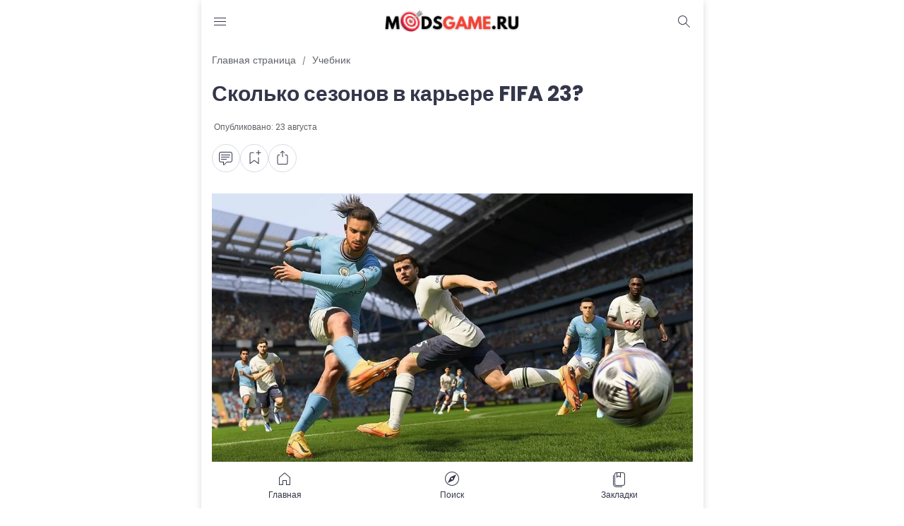

--- FILE ---
content_type: text/html; charset=UTF-8
request_url: https://www.modsgame.ru/2023/08/fifa-23_23.html
body_size: 151162
content:
<!DOCTYPE html>
<html dir='ltr' lang='ru' xmlns='http://www.w3.org/1999/xhtml' xmlns:b='http://www.google.com/2005/gml/b' xmlns:data='http://www.google.com/2005/gml/data' xmlns:expr='http://www.google.com/2005/gml/expr'>
<head>
<!-- Google tag (gtag.js) -->
<script async='async' src='https://www.googletagmanager.com/gtag/js?id=G-2HJWXFYBLH'></script>
<script>
  window.dataLayer = window.dataLayer || [];
  function gtag(){dataLayer.push(arguments);}
  gtag('js', new Date());

  gtag('config', 'G-2HJWXFYBLH');
</script>
<!-- Yandex.RTB -->
<script>window.yaContextCb=window.yaContextCb||[]</script>
<script async='async' src='https://yandex.ru/ads/system/context.js'></script>
<meta content='527395' name='Gogetlinks'/>
<meta content='market-affiliate' name='yandex-verification'/>
<meta content='5bc85cd58f29b230' name='yandex-verification'/>
<title>Сколько сезонов в карьере FIFA 23? | Январь 2026 </title>
<meta content='Сколько сезонов в карьере FIFA 23? - Чит-коды и руководства к играм' property='og:title'/>
<meta content='Сколько сезонов в карьере FIFA 23? - Чит-коды и руководства к играм' property='og:image:alt'/>
<meta content='Сколько сезонов в карьере FIFA 23? - Чит-коды и руководства к играм' name='twitter:title'/>
<meta content='Сколько сезонов в карьере FIFA 23? - Чит-коды и руководства к играм' name='twitter:image:alt'/>
<meta content='Чит-коды и руководства к играм' property='og:site_name'/>
<meta content='Сколько сезонов в карьере FIFA 23?' name='description'/>
<meta content='Сколько сезонов в карьере FIFA 23?' property='og:description'/>
<meta content='Сколько сезонов в карьере FIFA 23?' name='twitter:description'/>
<link href='https://www.modsgame.ru/2023/08/fifa-23_23.html' rel='canonical'/>
<link href='https://www.modsgame.ru/2023/08/fifa-23_23.html' hreflang='x-default' rel='alternate'/>
<meta content='https://www.modsgame.ru/2023/08/fifa-23_23.html' property='og:url'/>
<meta content='WRITE_YOUR_NAME_HERE' name='author'/>
<meta content='WRITE_YOUR_NAME_HERE' property='article:author'/>
<link href='PUT_URL_FACEBOOK_HERE' rel='me'/>
<link href='PUT_URL_FACEBOOK_HERE' rel='author'/>
<link href='PUT_URL_FACEBOOK_HERE' rel='publisher'/>
<meta content='PUT_FACEBOOK_ADMIN_CODE_HERE' property='fb:admins'/>
<meta content='PUT_CODE_FACEBOOK_PAGES_HERE' property='fb:pages'/>
<meta content='PUT_FACEBOOK_APP_ID_CODE_HERE' property='fb:app_id'/>
<meta content='https://www.facebook.com/PUT_USERNAME_FACEBOOK_PAGE_HERE' property='article:author'/>
<meta content='https://www.facebook.com/PUT_USERNAME_FACEBOOK_PAGE_HERE' property='article:publisher'/>
<meta content='@PUT_USERNAME_TWITTER_HERE' name='twitter:site'/>
<meta content='@PUT_USERNAME_TWITTER_HERE' name='twitter:creator'/>
<meta content='PLACE_IMAGE_URL_FAVICON_HERE'/>
<link href='PLACE_IMAGE_URL_FAVICON_HERE'/>
<link href='PLACE_IMAGE_URL_FAVICON_HERE' rel='icon' sizes='200x200'/>
<link href='/favicon.ico' rel='icon' type='image/x-icon'/>
<meta content='yes' name='apple-mobile-web-app-capable'/>
<meta content='transparent' name='theme-color'/>
<meta content='transparent' name='msapplication-navbutton-color'/>
<meta content='transparent' name='apple-mobile-web-app-status-bar-style'/>
<meta content='blogger' name='generator'/>
<link href='https://www.blogger.com/openid-server.g' rel='openid.server'/>
<link href='https://www.modsgame.ru/' rel='openid.delegate'/>
<link href='https://www.modsgame.ru/feeds/posts/default' rel='alternate' title='Чит-коды и руководства к играм - Atom' type='application/atom+xml'/>
<link href='https://www.modsgame.ru/feeds/posts/default?alt=rss' rel='alternate' title='Чит-коды и руководства к играм - RSS' type='application/rss+xml'/>
<meta content='https://blogger.googleusercontent.com/img/b/R29vZ2xl/AVvXsEhxlhjwjHGXtj9d27QVIxJDdpblMJR7jRO1NZgLj7ffBrzuLI380Mjepu3VOwyfeJXH7aTHP8F5JKj1F2BjCJYcrLC1u5YKYo3nHeBu1laSGeIvkgdeUrLzRuLt9Oxgj0IFCvC_Qwgz_3gwbvOzWEJ5bn6P1tgpPIkpeHazIfZlZfcELIJ_82iKE0Qmd_Q/s16000/%D0%A1%D0%BA%D0%BE%D0%BB%D1%8C%D0%BA%D0%BE%20%D1%81%D0%B5%D0%B7%D0%BE%D0%BD%D0%BE%D0%B2%20%D0%B2%20%D0%BA%D0%B0%D1%80%D1%8C%D0%B5%D1%80%D0%B5%20FIFA%2023%3F.jpeg' property='og:image'/>
<meta content='https://blogger.googleusercontent.com/img/b/R29vZ2xl/AVvXsEhxlhjwjHGXtj9d27QVIxJDdpblMJR7jRO1NZgLj7ffBrzuLI380Mjepu3VOwyfeJXH7aTHP8F5JKj1F2BjCJYcrLC1u5YKYo3nHeBu1laSGeIvkgdeUrLzRuLt9Oxgj0IFCvC_Qwgz_3gwbvOzWEJ5bn6P1tgpPIkpeHazIfZlZfcELIJ_82iKE0Qmd_Q/s16000/%D0%A1%D0%BA%D0%BE%D0%BB%D1%8C%D0%BA%D0%BE%20%D1%81%D0%B5%D0%B7%D0%BE%D0%BD%D0%BE%D0%B2%20%D0%B2%20%D0%BA%D0%B0%D1%80%D1%8C%D0%B5%D1%80%D0%B5%20FIFA%2023%3F.jpeg' name='twitter:image'/>
<meta content='Сколько сезонов в карьере FIFA 23?' name='keywords'/>
<meta content='article' property='og:type'/>
<meta content='id_ID' property='og:locale'/>
<meta content='en_US' property='og:locale:alternate'/>
<meta content='en_GB' property='og:locale:alternate'/>
<link crossorigin='crossorigin' href='https://www.modsgame.ru/feeds/posts/summary' rel='preconnect dns-prefetch'/><link crossorigin='crossorigin' href='//fonts.gstatic.com' rel='preconnect dns-prefetch'/><link href='//fonts.googleapis.com' rel='preconnect dns-prefetch'/><link href='//cdn.statically.io' rel='preconnect dns-prefetch'/><link href='//blogger.googleusercontent.com' rel='preconnect dns-prefetch'/><link href='//4.bp.blogspot.com' rel='preconnect dns-prefetch'/><link href='//2.bp.blogspot.com' rel='preconnect dns-prefetch'/><link href='//3.bp.blogspot.com' rel='preconnect dns-prefetch'/><link href='//4.bp.blogspot.com' rel='preconnect dns-prefetch'/><link href='//lh1.googleusercontent.com' rel='preconnect dns-prefetch'/><link href='//lh2.googleusercontent.com' rel='preconnect dns-prefetch'/><link href='//lh3.googleusercontent.com' rel='preconnect dns-prefetch'/><link href='//lh4.googleusercontent.com' rel='preconnect dns-prefetch'/><link href='//img.youtube.com' rel='preconnect dns-prefetch'/><link href='//i.ytimg.com' rel='preconnect dns-prefetch'/><link href='//apis.google.com' rel='preconnect dns-prefetch'/><link href='//ajax.googleapis.com' rel='preconnect dns-prefetch'/><link href='//www.google-analytics.com' rel='preconnect dns-prefetch'/><link href='//googleads.g.doubleclick.net' rel='preconnect dns-prefetch'/><link href='//www.gstatic.com' rel='preconnect dns-prefetch'/><link href='//www.googletagservices.com' rel='preconnect dns-prefetch'/><link href='//tpc.googlesyndication.com' rel='preconnect dns-prefetch'/><link href='//www.googletagmanager.com' rel='preconnect dns-prefetch'/>
<meta content='width=device-width, initial-scale=1.0, user-scalable=1.0, minimum-scale=1.0, maximum-scale=5.0' name='viewport'/>
<meta content='text/html; charset=UTF-8' http-equiv='Content-Type'/>
<meta content='all-language' http-equiv='Content-Language'/>
<meta content='IE=Edge' http-equiv='X-UA-Compatible'/>
<script>
//<![CDATA[
/*! jQuery v3.6.4 | (c) OpenJS Foundation and other contributors | jquery.org/license */
!function(e,t){"use strict";"object"==typeof module&&"object"==typeof module.exports?module.exports=e.document?t(e,!0):function(e){if(!e.document)throw new Error("jQuery requires a window with a document");return t(e)}:t(e)}("undefined"!=typeof window?window:this,function(C,e){"use strict";var t=[],r=Object.getPrototypeOf,s=t.slice,g=t.flat?function(e){return t.flat.call(e)}:function(e){return t.concat.apply([],e)},u=t.push,i=t.indexOf,n={},o=n.toString,y=n.hasOwnProperty,a=y.toString,l=a.call(Object),v={},m=function(e){return"function"==typeof e&&"number"!=typeof e.nodeType&&"function"!=typeof e.item},x=function(e){return null!=e&&e===e.window},E=C.document,c={type:!0,src:!0,nonce:!0,noModule:!0};function b(e,t,n){var r,i,o=(n=n||E).createElement("script");if(o.text=e,t)for(r in c)(i=t[r]||t.getAttribute&&t.getAttribute(r))&&o.setAttribute(r,i);n.head.appendChild(o).parentNode.removeChild(o)}function w(e){return null==e?e+"":"object"==typeof e||"function"==typeof e?n[o.call(e)]||"object":typeof e}var f="3.6.4",S=function(e,t){return new S.fn.init(e,t)};function p(e){var t=!!e&&"length"in e&&e.length,n=w(e);return!m(e)&&!x(e)&&("array"===n||0===t||"number"==typeof t&&0<t&&t-1 in e)}S.fn=S.prototype={jquery:f,constructor:S,length:0,toArray:function(){return s.call(this)},get:function(e){return null==e?s.call(this):e<0?this[e+this.length]:this[e]},pushStack:function(e){var t=S.merge(this.constructor(),e);return t.prevObject=this,t},each:function(e){return S.each(this,e)},map:function(n){return this.pushStack(S.map(this,function(e,t){return n.call(e,t,e)}))},slice:function(){return this.pushStack(s.apply(this,arguments))},first:function(){return this.eq(0)},last:function(){return this.eq(-1)},even:function(){return this.pushStack(S.grep(this,function(e,t){return(t+1)%2}))},odd:function(){return this.pushStack(S.grep(this,function(e,t){return t%2}))},eq:function(e){var t=this.length,n=+e+(e<0?t:0);return this.pushStack(0<=n&&n<t?[this[n]]:[])},end:function(){return this.prevObject||this.constructor()},push:u,sort:t.sort,splice:t.splice},S.extend=S.fn.extend=function(){var e,t,n,r,i,o,a=arguments[0]||{},s=1,u=arguments.length,l=!1;for("boolean"==typeof a&&(l=a,a=arguments[s]||{},s++),"object"==typeof a||m(a)||(a={}),s===u&&(a=this,s--);s<u;s++)if(null!=(e=arguments[s]))for(t in e)r=e[t],"__proto__"!==t&&a!==r&&(l&&r&&(S.isPlainObject(r)||(i=Array.isArray(r)))?(n=a[t],o=i&&!Array.isArray(n)?[]:i||S.isPlainObject(n)?n:{},i=!1,a[t]=S.extend(l,o,r)):void 0!==r&&(a[t]=r));return a},S.extend({expando:"jQuery"+(f+Math.random()).replace(/\D/g,""),isReady:!0,error:function(e){throw new Error(e)},noop:function(){},isPlainObject:function(e){var t,n;return!(!e||"[object Object]"!==o.call(e))&&(!(t=r(e))||"function"==typeof(n=y.call(t,"constructor")&&t.constructor)&&a.call(n)===l)},isEmptyObject:function(e){var t;for(t in e)return!1;return!0},globalEval:function(e,t,n){b(e,{nonce:t&&t.nonce},n)},each:function(e,t){var n,r=0;if(p(e)){for(n=e.length;r<n;r++)if(!1===t.call(e[r],r,e[r]))break}else for(r in e)if(!1===t.call(e[r],r,e[r]))break;return e},makeArray:function(e,t){var n=t||[];return null!=e&&(p(Object(e))?S.merge(n,"string"==typeof e?[e]:e):u.call(n,e)),n},inArray:function(e,t,n){return null==t?-1:i.call(t,e,n)},merge:function(e,t){for(var n=+t.length,r=0,i=e.length;r<n;r++)e[i++]=t[r];return e.length=i,e},grep:function(e,t,n){for(var r=[],i=0,o=e.length,a=!n;i<o;i++)!t(e[i],i)!==a&&r.push(e[i]);return r},map:function(e,t,n){var r,i,o=0,a=[];if(p(e))for(r=e.length;o<r;o++)null!=(i=t(e[o],o,n))&&a.push(i);else for(o in e)null!=(i=t(e[o],o,n))&&a.push(i);return g(a)},guid:1,support:v}),"function"==typeof Symbol&&(S.fn[Symbol.iterator]=t[Symbol.iterator]),S.each("Boolean Number String Function Array Date RegExp Object Error Symbol".split(" "),function(e,t){n["[object "+t+"]"]=t.toLowerCase()});var d=function(n){var e,d,b,o,i,h,f,g,w,u,l,T,C,a,E,y,s,c,v,S="sizzle"+1*new Date,p=n.document,k=0,r=0,m=ue(),x=ue(),A=ue(),N=ue(),j=function(e,t){return e===t&&(l=!0),0},D={}.hasOwnProperty,t=[],q=t.pop,L=t.push,H=t.push,O=t.slice,P=function(e,t){for(var n=0,r=e.length;n<r;n++)if(e[n]===t)return n;return-1},R="checked|selected|async|autofocus|autoplay|controls|defer|disabled|hidden|ismap|loop|multiple|open|readonly|required|scoped",M="[\\x20\\t\\r\\n\\f]",I="(?:\\\\[\\da-fA-F]{1,6}"+M+"?|\\\\[^\\r\\n\\f]|[\\w-]|[^\0-\\x7f])+",W="\\["+M+"*("+I+")(?:"+M+"*([*^$|!~]?=)"+M+"*(?:'((?:\\\\.|[^\\\\'])*)'|\"((?:\\\\.|[^\\\\\"])*)\"|("+I+"))|)"+M+"*\\]",F=":("+I+")(?:\\((('((?:\\\\.|[^\\\\'])*)'|\"((?:\\\\.|[^\\\\\"])*)\")|((?:\\\\.|[^\\\\()[\\]]|"+W+")*)|.*)\\)|)",$=new RegExp(M+"+","g"),B=new RegExp("^"+M+"+|((?:^|[^\\\\])(?:\\\\.)*)"+M+"+$","g"),_=new RegExp("^"+M+"*,"+M+"*"),z=new RegExp("^"+M+"*([>+~]|"+M+")"+M+"*"),U=new RegExp(M+"|>"),X=new RegExp(F),V=new RegExp("^"+I+"$"),G={ID:new RegExp("^#("+I+")"),CLASS:new RegExp("^\\.("+I+")"),TAG:new RegExp("^("+I+"|[*])"),ATTR:new RegExp("^"+W),PSEUDO:new RegExp("^"+F),CHILD:new RegExp("^:(only|first|last|nth|nth-last)-(child|of-type)(?:\\("+M+"*(even|odd|(([+-]|)(\\d*)n|)"+M+"*(?:([+-]|)"+M+"*(\\d+)|))"+M+"*\\)|)","i"),bool:new RegExp("^(?:"+R+")$","i"),needsContext:new RegExp("^"+M+"*[>+~]|:(even|odd|eq|gt|lt|nth|first|last)(?:\\("+M+"*((?:-\\d)?\\d*)"+M+"*\\)|)(?=[^-]|$)","i")},Y=/HTML$/i,Q=/^(?:input|select|textarea|button)$/i,J=/^h\d$/i,K=/^[^{]+\{\s*\[native \w/,Z=/^(?:#([\w-]+)|(\w+)|\.([\w-]+))$/,ee=/[+~]/,te=new RegExp("\\\\[\\da-fA-F]{1,6}"+M+"?|\\\\([^\\r\\n\\f])","g"),ne=function(e,t){var n="0x"+e.slice(1)-65536;return t||(n<0?String.fromCharCode(n+65536):String.fromCharCode(n>>10|55296,1023&n|56320))},re=/([\0-\x1f\x7f]|^-?\d)|^-$|[^\0-\x1f\x7f-\uFFFF\w-]/g,ie=function(e,t){return t?"\0"===e?"\ufffd":e.slice(0,-1)+"\\"+e.charCodeAt(e.length-1).toString(16)+" ":"\\"+e},oe=function(){T()},ae=be(function(e){return!0===e.disabled&&"fieldset"===e.nodeName.toLowerCase()},{dir:"parentNode",next:"legend"});try{H.apply(t=O.call(p.childNodes),p.childNodes),t[p.childNodes.length].nodeType}catch(e){H={apply:t.length?function(e,t){L.apply(e,O.call(t))}:function(e,t){var n=e.length,r=0;while(e[n++]=t[r++]);e.length=n-1}}}function se(t,e,n,r){var i,o,a,s,u,l,c,f=e&&e.ownerDocument,p=e?e.nodeType:9;if(n=n||[],"string"!=typeof t||!t||1!==p&&9!==p&&11!==p)return n;if(!r&&(T(e),e=e||C,E)){if(11!==p&&(u=Z.exec(t)))if(i=u[1]){if(9===p){if(!(a=e.getElementById(i)))return n;if(a.id===i)return n.push(a),n}else if(f&&(a=f.getElementById(i))&&v(e,a)&&a.id===i)return n.push(a),n}else{if(u[2])return H.apply(n,e.getElementsByTagName(t)),n;if((i=u[3])&&d.getElementsByClassName&&e.getElementsByClassName)return H.apply(n,e.getElementsByClassName(i)),n}if(d.qsa&&!N[t+" "]&&(!y||!y.test(t))&&(1!==p||"object"!==e.nodeName.toLowerCase())){if(c=t,f=e,1===p&&(U.test(t)||z.test(t))){(f=ee.test(t)&&ve(e.parentNode)||e)===e&&d.scope||((s=e.getAttribute("id"))?s=s.replace(re,ie):e.setAttribute("id",s=S)),o=(l=h(t)).length;while(o--)l[o]=(s?"#"+s:":scope")+" "+xe(l[o]);c=l.join(",")}try{return H.apply(n,f.querySelectorAll(c)),n}catch(e){N(t,!0)}finally{s===S&&e.removeAttribute("id")}}}return g(t.replace(B,"$1"),e,n,r)}function ue(){var r=[];return function e(t,n){return r.push(t+" ")>b.cacheLength&&delete e[r.shift()],e[t+" "]=n}}function le(e){return e[S]=!0,e}function ce(e){var t=C.createElement("fieldset");try{return!!e(t)}catch(e){return!1}finally{t.parentNode&&t.parentNode.removeChild(t),t=null}}function fe(e,t){var n=e.split("|"),r=n.length;while(r--)b.attrHandle[n[r]]=t}function pe(e,t){var n=t&&e,r=n&&1===e.nodeType&&1===t.nodeType&&e.sourceIndex-t.sourceIndex;if(r)return r;if(n)while(n=n.nextSibling)if(n===t)return-1;return e?1:-1}function de(t){return function(e){return"input"===e.nodeName.toLowerCase()&&e.type===t}}function he(n){return function(e){var t=e.nodeName.toLowerCase();return("input"===t||"button"===t)&&e.type===n}}function ge(t){return function(e){return"form"in e?e.parentNode&&!1===e.disabled?"label"in e?"label"in e.parentNode?e.parentNode.disabled===t:e.disabled===t:e.isDisabled===t||e.isDisabled!==!t&&ae(e)===t:e.disabled===t:"label"in e&&e.disabled===t}}function ye(a){return le(function(o){return o=+o,le(function(e,t){var n,r=a([],e.length,o),i=r.length;while(i--)e[n=r[i]]&&(e[n]=!(t[n]=e[n]))})})}function ve(e){return e&&"undefined"!=typeof e.getElementsByTagName&&e}for(e in d=se.support={},i=se.isXML=function(e){var t=e&&e.namespaceURI,n=e&&(e.ownerDocument||e).documentElement;return!Y.test(t||n&&n.nodeName||"HTML")},T=se.setDocument=function(e){var t,n,r=e?e.ownerDocument||e:p;return r!=C&&9===r.nodeType&&r.documentElement&&(a=(C=r).documentElement,E=!i(C),p!=C&&(n=C.defaultView)&&n.top!==n&&(n.addEventListener?n.addEventListener("unload",oe,!1):n.attachEvent&&n.attachEvent("onunload",oe)),d.scope=ce(function(e){return a.appendChild(e).appendChild(C.createElement("div")),"undefined"!=typeof e.querySelectorAll&&!e.querySelectorAll(":scope fieldset div").length}),d.cssHas=ce(function(){try{return C.querySelector(":has(*,:jqfake)"),!1}catch(e){return!0}}),d.attributes=ce(function(e){return e.className="i",!e.getAttribute("className")}),d.getElementsByTagName=ce(function(e){return e.appendChild(C.createComment("")),!e.getElementsByTagName("*").length}),d.getElementsByClassName=K.test(C.getElementsByClassName),d.getById=ce(function(e){return a.appendChild(e).id=S,!C.getElementsByName||!C.getElementsByName(S).length}),d.getById?(b.filter.ID=function(e){var t=e.replace(te,ne);return function(e){return e.getAttribute("id")===t}},b.find.ID=function(e,t){if("undefined"!=typeof t.getElementById&&E){var n=t.getElementById(e);return n?[n]:[]}}):(b.filter.ID=function(e){var n=e.replace(te,ne);return function(e){var t="undefined"!=typeof e.getAttributeNode&&e.getAttributeNode("id");return t&&t.value===n}},b.find.ID=function(e,t){if("undefined"!=typeof t.getElementById&&E){var n,r,i,o=t.getElementById(e);if(o){if((n=o.getAttributeNode("id"))&&n.value===e)return[o];i=t.getElementsByName(e),r=0;while(o=i[r++])if((n=o.getAttributeNode("id"))&&n.value===e)return[o]}return[]}}),b.find.TAG=d.getElementsByTagName?function(e,t){return"undefined"!=typeof t.getElementsByTagName?t.getElementsByTagName(e):d.qsa?t.querySelectorAll(e):void 0}:function(e,t){var n,r=[],i=0,o=t.getElementsByTagName(e);if("*"===e){while(n=o[i++])1===n.nodeType&&r.push(n);return r}return o},b.find.CLASS=d.getElementsByClassName&&function(e,t){if("undefined"!=typeof t.getElementsByClassName&&E)return t.getElementsByClassName(e)},s=[],y=[],(d.qsa=K.test(C.querySelectorAll))&&(ce(function(e){var t;a.appendChild(e).innerHTML="<a id='"+S+"'></a><select id='"+S+"-\r\\' msallowcapture=''><option selected=''></option></select>",e.querySelectorAll("[msallowcapture^='']").length&&y.push("[*^$]="+M+"*(?:''|\"\")"),e.querySelectorAll("[selected]").length||y.push("\\["+M+"*(?:value|"+R+")"),e.querySelectorAll("[id~="+S+"-]").length||y.push("~="),(t=C.createElement("input")).setAttribute("name",""),e.appendChild(t),e.querySelectorAll("[name='']").length||y.push("\\["+M+"*name"+M+"*="+M+"*(?:''|\"\")"),e.querySelectorAll(":checked").length||y.push(":checked"),e.querySelectorAll("a#"+S+"+*").length||y.push(".#.+[+~]"),e.querySelectorAll("\\\f"),y.push("[\\r\\n\\f]")}),ce(function(e){e.innerHTML="<a href='' disabled='disabled'></a><select disabled='disabled'><option/></select>";var t=C.createElement("input");t.setAttribute("type","hidden"),e.appendChild(t).setAttribute("name","D"),e.querySelectorAll("[name=d]").length&&y.push("name"+M+"*[*^$|!~]?="),2!==e.querySelectorAll(":enabled").length&&y.push(":enabled",":disabled"),a.appendChild(e).disabled=!0,2!==e.querySelectorAll(":disabled").length&&y.push(":enabled",":disabled"),e.querySelectorAll("*,:x"),y.push(",.*:")})),(d.matchesSelector=K.test(c=a.matches||a.webkitMatchesSelector||a.mozMatchesSelector||a.oMatchesSelector||a.msMatchesSelector))&&ce(function(e){d.disconnectedMatch=c.call(e,"*"),c.call(e,"[s!='']:x"),s.push("!=",F)}),d.cssHas||y.push(":has"),y=y.length&&new RegExp(y.join("|")),s=s.length&&new RegExp(s.join("|")),t=K.test(a.compareDocumentPosition),v=t||K.test(a.contains)?function(e,t){var n=9===e.nodeType&&e.documentElement||e,r=t&&t.parentNode;return e===r||!(!r||1!==r.nodeType||!(n.contains?n.contains(r):e.compareDocumentPosition&&16&e.compareDocumentPosition(r)))}:function(e,t){if(t)while(t=t.parentNode)if(t===e)return!0;return!1},j=t?function(e,t){if(e===t)return l=!0,0;var n=!e.compareDocumentPosition-!t.compareDocumentPosition;return n||(1&(n=(e.ownerDocument||e)==(t.ownerDocument||t)?e.compareDocumentPosition(t):1)||!d.sortDetached&&t.compareDocumentPosition(e)===n?e==C||e.ownerDocument==p&&v(p,e)?-1:t==C||t.ownerDocument==p&&v(p,t)?1:u?P(u,e)-P(u,t):0:4&n?-1:1)}:function(e,t){if(e===t)return l=!0,0;var n,r=0,i=e.parentNode,o=t.parentNode,a=[e],s=[t];if(!i||!o)return e==C?-1:t==C?1:i?-1:o?1:u?P(u,e)-P(u,t):0;if(i===o)return pe(e,t);n=e;while(n=n.parentNode)a.unshift(n);n=t;while(n=n.parentNode)s.unshift(n);while(a[r]===s[r])r++;return r?pe(a[r],s[r]):a[r]==p?-1:s[r]==p?1:0}),C},se.matches=function(e,t){return se(e,null,null,t)},se.matchesSelector=function(e,t){if(T(e),d.matchesSelector&&E&&!N[t+" "]&&(!s||!s.test(t))&&(!y||!y.test(t)))try{var n=c.call(e,t);if(n||d.disconnectedMatch||e.document&&11!==e.document.nodeType)return n}catch(e){N(t,!0)}return 0<se(t,C,null,[e]).length},se.contains=function(e,t){return(e.ownerDocument||e)!=C&&T(e),v(e,t)},se.attr=function(e,t){(e.ownerDocument||e)!=C&&T(e);var n=b.attrHandle[t.toLowerCase()],r=n&&D.call(b.attrHandle,t.toLowerCase())?n(e,t,!E):void 0;return void 0!==r?r:d.attributes||!E?e.getAttribute(t):(r=e.getAttributeNode(t))&&r.specified?r.value:null},se.escape=function(e){return(e+"").replace(re,ie)},se.error=function(e){throw new Error("Syntax error, unrecognized expression: "+e)},se.uniqueSort=function(e){var t,n=[],r=0,i=0;if(l=!d.detectDuplicates,u=!d.sortStable&&e.slice(0),e.sort(j),l){while(t=e[i++])t===e[i]&&(r=n.push(i));while(r--)e.splice(n[r],1)}return u=null,e},o=se.getText=function(e){var t,n="",r=0,i=e.nodeType;if(i){if(1===i||9===i||11===i){if("string"==typeof e.textContent)return e.textContent;for(e=e.firstChild;e;e=e.nextSibling)n+=o(e)}else if(3===i||4===i)return e.nodeValue}else while(t=e[r++])n+=o(t);return n},(b=se.selectors={cacheLength:50,createPseudo:le,match:G,attrHandle:{},find:{},relative:{">":{dir:"parentNode",first:!0}," ":{dir:"parentNode"},"+":{dir:"previousSibling",first:!0},"~":{dir:"previousSibling"}},preFilter:{ATTR:function(e){return e[1]=e[1].replace(te,ne),e[3]=(e[3]||e[4]||e[5]||"").replace(te,ne),"~="===e[2]&&(e[3]=" "+e[3]+" "),e.slice(0,4)},CHILD:function(e){return e[1]=e[1].toLowerCase(),"nth"===e[1].slice(0,3)?(e[3]||se.error(e[0]),e[4]=+(e[4]?e[5]+(e[6]||1):2*("even"===e[3]||"odd"===e[3])),e[5]=+(e[7]+e[8]||"odd"===e[3])):e[3]&&se.error(e[0]),e},PSEUDO:function(e){var t,n=!e[6]&&e[2];return G.CHILD.test(e[0])?null:(e[3]?e[2]=e[4]||e[5]||"":n&&X.test(n)&&(t=h(n,!0))&&(t=n.indexOf(")",n.length-t)-n.length)&&(e[0]=e[0].slice(0,t),e[2]=n.slice(0,t)),e.slice(0,3))}},filter:{TAG:function(e){var t=e.replace(te,ne).toLowerCase();return"*"===e?function(){return!0}:function(e){return e.nodeName&&e.nodeName.toLowerCase()===t}},CLASS:function(e){var t=m[e+" "];return t||(t=new RegExp("(^|"+M+")"+e+"("+M+"|$)"))&&m(e,function(e){return t.test("string"==typeof e.className&&e.className||"undefined"!=typeof e.getAttribute&&e.getAttribute("class")||"")})},ATTR:function(n,r,i){return function(e){var t=se.attr(e,n);return null==t?"!="===r:!r||(t+="","="===r?t===i:"!="===r?t!==i:"^="===r?i&&0===t.indexOf(i):"*="===r?i&&-1<t.indexOf(i):"$="===r?i&&t.slice(-i.length)===i:"~="===r?-1<(" "+t.replace($," ")+" ").indexOf(i):"|="===r&&(t===i||t.slice(0,i.length+1)===i+"-"))}},CHILD:function(h,e,t,g,y){var v="nth"!==h.slice(0,3),m="last"!==h.slice(-4),x="of-type"===e;return 1===g&&0===y?function(e){return!!e.parentNode}:function(e,t,n){var r,i,o,a,s,u,l=v!==m?"nextSibling":"previousSibling",c=e.parentNode,f=x&&e.nodeName.toLowerCase(),p=!n&&!x,d=!1;if(c){if(v){while(l){a=e;while(a=a[l])if(x?a.nodeName.toLowerCase()===f:1===a.nodeType)return!1;u=l="only"===h&&!u&&"nextSibling"}return!0}if(u=[m?c.firstChild:c.lastChild],m&&p){d=(s=(r=(i=(o=(a=c)[S]||(a[S]={}))[a.uniqueID]||(o[a.uniqueID]={}))[h]||[])[0]===k&&r[1])&&r[2],a=s&&c.childNodes[s];while(a=++s&&a&&a[l]||(d=s=0)||u.pop())if(1===a.nodeType&&++d&&a===e){i[h]=[k,s,d];break}}else if(p&&(d=s=(r=(i=(o=(a=e)[S]||(a[S]={}))[a.uniqueID]||(o[a.uniqueID]={}))[h]||[])[0]===k&&r[1]),!1===d)while(a=++s&&a&&a[l]||(d=s=0)||u.pop())if((x?a.nodeName.toLowerCase()===f:1===a.nodeType)&&++d&&(p&&((i=(o=a[S]||(a[S]={}))[a.uniqueID]||(o[a.uniqueID]={}))[h]=[k,d]),a===e))break;return(d-=y)===g||d%g==0&&0<=d/g}}},PSEUDO:function(e,o){var t,a=b.pseudos[e]||b.setFilters[e.toLowerCase()]||se.error("unsupported pseudo: "+e);return a[S]?a(o):1<a.length?(t=[e,e,"",o],b.setFilters.hasOwnProperty(e.toLowerCase())?le(function(e,t){var n,r=a(e,o),i=r.length;while(i--)e[n=P(e,r[i])]=!(t[n]=r[i])}):function(e){return a(e,0,t)}):a}},pseudos:{not:le(function(e){var r=[],i=[],s=f(e.replace(B,"$1"));return s[S]?le(function(e,t,n,r){var i,o=s(e,null,r,[]),a=e.length;while(a--)(i=o[a])&&(e[a]=!(t[a]=i))}):function(e,t,n){return r[0]=e,s(r,null,n,i),r[0]=null,!i.pop()}}),has:le(function(t){return function(e){return 0<se(t,e).length}}),contains:le(function(t){return t=t.replace(te,ne),function(e){return-1<(e.textContent||o(e)).indexOf(t)}}),lang:le(function(n){return V.test(n||"")||se.error("unsupported lang: "+n),n=n.replace(te,ne).toLowerCase(),function(e){var t;do{if(t=E?e.lang:e.getAttribute("xml:lang")||e.getAttribute("lang"))return(t=t.toLowerCase())===n||0===t.indexOf(n+"-")}while((e=e.parentNode)&&1===e.nodeType);return!1}}),target:function(e){var t=n.location&&n.location.hash;return t&&t.slice(1)===e.id},root:function(e){return e===a},focus:function(e){return e===C.activeElement&&(!C.hasFocus||C.hasFocus())&&!!(e.type||e.href||~e.tabIndex)},enabled:ge(!1),disabled:ge(!0),checked:function(e){var t=e.nodeName.toLowerCase();return"input"===t&&!!e.checked||"option"===t&&!!e.selected},selected:function(e){return e.parentNode&&e.parentNode.selectedIndex,!0===e.selected},empty:function(e){for(e=e.firstChild;e;e=e.nextSibling)if(e.nodeType<6)return!1;return!0},parent:function(e){return!b.pseudos.empty(e)},header:function(e){return J.test(e.nodeName)},input:function(e){return Q.test(e.nodeName)},button:function(e){var t=e.nodeName.toLowerCase();return"input"===t&&"button"===e.type||"button"===t},text:function(e){var t;return"input"===e.nodeName.toLowerCase()&&"text"===e.type&&(null==(t=e.getAttribute("type"))||"text"===t.toLowerCase())},first:ye(function(){return[0]}),last:ye(function(e,t){return[t-1]}),eq:ye(function(e,t,n){return[n<0?n+t:n]}),even:ye(function(e,t){for(var n=0;n<t;n+=2)e.push(n);return e}),odd:ye(function(e,t){for(var n=1;n<t;n+=2)e.push(n);return e}),lt:ye(function(e,t,n){for(var r=n<0?n+t:t<n?t:n;0<=--r;)e.push(r);return e}),gt:ye(function(e,t,n){for(var r=n<0?n+t:n;++r<t;)e.push(r);return e})}}).pseudos.nth=b.pseudos.eq,{radio:!0,checkbox:!0,file:!0,password:!0,image:!0})b.pseudos[e]=de(e);for(e in{submit:!0,reset:!0})b.pseudos[e]=he(e);function me(){}function xe(e){for(var t=0,n=e.length,r="";t<n;t++)r+=e[t].value;return r}function be(s,e,t){var u=e.dir,l=e.next,c=l||u,f=t&&"parentNode"===c,p=r++;return e.first?function(e,t,n){while(e=e[u])if(1===e.nodeType||f)return s(e,t,n);return!1}:function(e,t,n){var r,i,o,a=[k,p];if(n){while(e=e[u])if((1===e.nodeType||f)&&s(e,t,n))return!0}else while(e=e[u])if(1===e.nodeType||f)if(i=(o=e[S]||(e[S]={}))[e.uniqueID]||(o[e.uniqueID]={}),l&&l===e.nodeName.toLowerCase())e=e[u]||e;else{if((r=i[c])&&r[0]===k&&r[1]===p)return a[2]=r[2];if((i[c]=a)[2]=s(e,t,n))return!0}return!1}}function we(i){return 1<i.length?function(e,t,n){var r=i.length;while(r--)if(!i[r](e,t,n))return!1;return!0}:i[0]}function Te(e,t,n,r,i){for(var o,a=[],s=0,u=e.length,l=null!=t;s<u;s++)(o=e[s])&&(n&&!n(o,r,i)||(a.push(o),l&&t.push(s)));return a}function Ce(d,h,g,y,v,e){return y&&!y[S]&&(y=Ce(y)),v&&!v[S]&&(v=Ce(v,e)),le(function(e,t,n,r){var i,o,a,s=[],u=[],l=t.length,c=e||function(e,t,n){for(var r=0,i=t.length;r<i;r++)se(e,t[r],n);return n}(h||"*",n.nodeType?[n]:n,[]),f=!d||!e&&h?c:Te(c,s,d,n,r),p=g?v||(e?d:l||y)?[]:t:f;if(g&&g(f,p,n,r),y){i=Te(p,u),y(i,[],n,r),o=i.length;while(o--)(a=i[o])&&(p[u[o]]=!(f[u[o]]=a))}if(e){if(v||d){if(v){i=[],o=p.length;while(o--)(a=p[o])&&i.push(f[o]=a);v(null,p=[],i,r)}o=p.length;while(o--)(a=p[o])&&-1<(i=v?P(e,a):s[o])&&(e[i]=!(t[i]=a))}}else p=Te(p===t?p.splice(l,p.length):p),v?v(null,t,p,r):H.apply(t,p)})}function Ee(e){for(var i,t,n,r=e.length,o=b.relative[e[0].type],a=o||b.relative[" "],s=o?1:0,u=be(function(e){return e===i},a,!0),l=be(function(e){return-1<P(i,e)},a,!0),c=[function(e,t,n){var r=!o&&(n||t!==w)||((i=t).nodeType?u(e,t,n):l(e,t,n));return i=null,r}];s<r;s++)if(t=b.relative[e[s].type])c=[be(we(c),t)];else{if((t=b.filter[e[s].type].apply(null,e[s].matches))[S]){for(n=++s;n<r;n++)if(b.relative[e[n].type])break;return Ce(1<s&&we(c),1<s&&xe(e.slice(0,s-1).concat({value:" "===e[s-2].type?"*":""})).replace(B,"$1"),t,s<n&&Ee(e.slice(s,n)),n<r&&Ee(e=e.slice(n)),n<r&&xe(e))}c.push(t)}return we(c)}return me.prototype=b.filters=b.pseudos,b.setFilters=new me,h=se.tokenize=function(e,t){var n,r,i,o,a,s,u,l=x[e+" "];if(l)return t?0:l.slice(0);a=e,s=[],u=b.preFilter;while(a){for(o in n&&!(r=_.exec(a))||(r&&(a=a.slice(r[0].length)||a),s.push(i=[])),n=!1,(r=z.exec(a))&&(n=r.shift(),i.push({value:n,type:r[0].replace(B," ")}),a=a.slice(n.length)),b.filter)!(r=G[o].exec(a))||u[o]&&!(r=u[o](r))||(n=r.shift(),i.push({value:n,type:o,matches:r}),a=a.slice(n.length));if(!n)break}return t?a.length:a?se.error(e):x(e,s).slice(0)},f=se.compile=function(e,t){var n,y,v,m,x,r,i=[],o=[],a=A[e+" "];if(!a){t||(t=h(e)),n=t.length;while(n--)(a=Ee(t[n]))[S]?i.push(a):o.push(a);(a=A(e,(y=o,m=0<(v=i).length,x=0<y.length,r=function(e,t,n,r,i){var o,a,s,u=0,l="0",c=e&&[],f=[],p=w,d=e||x&&b.find.TAG("*",i),h=k+=null==p?1:Math.random()||.1,g=d.length;for(i&&(w=t==C||t||i);l!==g&&null!=(o=d[l]);l++){if(x&&o){a=0,t||o.ownerDocument==C||(T(o),n=!E);while(s=y[a++])if(s(o,t||C,n)){r.push(o);break}i&&(k=h)}m&&((o=!s&&o)&&u--,e&&c.push(o))}if(u+=l,m&&l!==u){a=0;while(s=v[a++])s(c,f,t,n);if(e){if(0<u)while(l--)c[l]||f[l]||(f[l]=q.call(r));f=Te(f)}H.apply(r,f),i&&!e&&0<f.length&&1<u+v.length&&se.uniqueSort(r)}return i&&(k=h,w=p),c},m?le(r):r))).selector=e}return a},g=se.select=function(e,t,n,r){var i,o,a,s,u,l="function"==typeof e&&e,c=!r&&h(e=l.selector||e);if(n=n||[],1===c.length){if(2<(o=c[0]=c[0].slice(0)).length&&"ID"===(a=o[0]).type&&9===t.nodeType&&E&&b.relative[o[1].type]){if(!(t=(b.find.ID(a.matches[0].replace(te,ne),t)||[])[0]))return n;l&&(t=t.parentNode),e=e.slice(o.shift().value.length)}i=G.needsContext.test(e)?0:o.length;while(i--){if(a=o[i],b.relative[s=a.type])break;if((u=b.find[s])&&(r=u(a.matches[0].replace(te,ne),ee.test(o[0].type)&&ve(t.parentNode)||t))){if(o.splice(i,1),!(e=r.length&&xe(o)))return H.apply(n,r),n;break}}}return(l||f(e,c))(r,t,!E,n,!t||ee.test(e)&&ve(t.parentNode)||t),n},d.sortStable=S.split("").sort(j).join("")===S,d.detectDuplicates=!!l,T(),d.sortDetached=ce(function(e){return 1&e.compareDocumentPosition(C.createElement("fieldset"))}),ce(function(e){return e.innerHTML="<a href='#'></a>","#"===e.firstChild.getAttribute("href")})||fe("type|href|height|width",function(e,t,n){if(!n)return e.getAttribute(t,"type"===t.toLowerCase()?1:2)}),d.attributes&&ce(function(e){return e.innerHTML="<input/>",e.firstChild.setAttribute("value",""),""===e.firstChild.getAttribute("value")})||fe("value",function(e,t,n){if(!n&&"input"===e.nodeName.toLowerCase())return e.defaultValue}),ce(function(e){return null==e.getAttribute("disabled")})||fe(R,function(e,t,n){var r;if(!n)return!0===e[t]?t.toLowerCase():(r=e.getAttributeNode(t))&&r.specified?r.value:null}),se}(C);S.find=d,S.expr=d.selectors,S.expr[":"]=S.expr.pseudos,S.uniqueSort=S.unique=d.uniqueSort,S.text=d.getText,S.isXMLDoc=d.isXML,S.contains=d.contains,S.escapeSelector=d.escape;var h=function(e,t,n){var r=[],i=void 0!==n;while((e=e[t])&&9!==e.nodeType)if(1===e.nodeType){if(i&&S(e).is(n))break;r.push(e)}return r},T=function(e,t){for(var n=[];e;e=e.nextSibling)1===e.nodeType&&e!==t&&n.push(e);return n},k=S.expr.match.needsContext;function A(e,t){return e.nodeName&&e.nodeName.toLowerCase()===t.toLowerCase()}var N=/^<([a-z][^\/\0>:\x20\t\r\n\f]*)[\x20\t\r\n\f]*\/?>(?:<\/\1>|)$/i;function j(e,n,r){return m(n)?S.grep(e,function(e,t){return!!n.call(e,t,e)!==r}):n.nodeType?S.grep(e,function(e){return e===n!==r}):"string"!=typeof n?S.grep(e,function(e){return-1<i.call(n,e)!==r}):S.filter(n,e,r)}S.filter=function(e,t,n){var r=t[0];return n&&(e=":not("+e+")"),1===t.length&&1===r.nodeType?S.find.matchesSelector(r,e)?[r]:[]:S.find.matches(e,S.grep(t,function(e){return 1===e.nodeType}))},S.fn.extend({find:function(e){var t,n,r=this.length,i=this;if("string"!=typeof e)return this.pushStack(S(e).filter(function(){for(t=0;t<r;t++)if(S.contains(i[t],this))return!0}));for(n=this.pushStack([]),t=0;t<r;t++)S.find(e,i[t],n);return 1<r?S.uniqueSort(n):n},filter:function(e){return this.pushStack(j(this,e||[],!1))},not:function(e){return this.pushStack(j(this,e||[],!0))},is:function(e){return!!j(this,"string"==typeof e&&k.test(e)?S(e):e||[],!1).length}});var D,q=/^(?:\s*(<[\w\W]+>)[^>]*|#([\w-]+))$/;(S.fn.init=function(e,t,n){var r,i;if(!e)return this;if(n=n||D,"string"==typeof e){if(!(r="<"===e[0]&&">"===e[e.length-1]&&3<=e.length?[null,e,null]:q.exec(e))||!r[1]&&t)return!t||t.jquery?(t||n).find(e):this.constructor(t).find(e);if(r[1]){if(t=t instanceof S?t[0]:t,S.merge(this,S.parseHTML(r[1],t&&t.nodeType?t.ownerDocument||t:E,!0)),N.test(r[1])&&S.isPlainObject(t))for(r in t)m(this[r])?this[r](t[r]):this.attr(r,t[r]);return this}return(i=E.getElementById(r[2]))&&(this[0]=i,this.length=1),this}return e.nodeType?(this[0]=e,this.length=1,this):m(e)?void 0!==n.ready?n.ready(e):e(S):S.makeArray(e,this)}).prototype=S.fn,D=S(E);var L=/^(?:parents|prev(?:Until|All))/,H={children:!0,contents:!0,next:!0,prev:!0};function O(e,t){while((e=e[t])&&1!==e.nodeType);return e}S.fn.extend({has:function(e){var t=S(e,this),n=t.length;return this.filter(function(){for(var e=0;e<n;e++)if(S.contains(this,t[e]))return!0})},closest:function(e,t){var n,r=0,i=this.length,o=[],a="string"!=typeof e&&S(e);if(!k.test(e))for(;r<i;r++)for(n=this[r];n&&n!==t;n=n.parentNode)if(n.nodeType<11&&(a?-1<a.index(n):1===n.nodeType&&S.find.matchesSelector(n,e))){o.push(n);break}return this.pushStack(1<o.length?S.uniqueSort(o):o)},index:function(e){return e?"string"==typeof e?i.call(S(e),this[0]):i.call(this,e.jquery?e[0]:e):this[0]&&this[0].parentNode?this.first().prevAll().length:-1},add:function(e,t){return this.pushStack(S.uniqueSort(S.merge(this.get(),S(e,t))))},addBack:function(e){return this.add(null==e?this.prevObject:this.prevObject.filter(e))}}),S.each({parent:function(e){var t=e.parentNode;return t&&11!==t.nodeType?t:null},parents:function(e){return h(e,"parentNode")},parentsUntil:function(e,t,n){return h(e,"parentNode",n)},next:function(e){return O(e,"nextSibling")},prev:function(e){return O(e,"previousSibling")},nextAll:function(e){return h(e,"nextSibling")},prevAll:function(e){return h(e,"previousSibling")},nextUntil:function(e,t,n){return h(e,"nextSibling",n)},prevUntil:function(e,t,n){return h(e,"previousSibling",n)},siblings:function(e){return T((e.parentNode||{}).firstChild,e)},children:function(e){return T(e.firstChild)},contents:function(e){return null!=e.contentDocument&&r(e.contentDocument)?e.contentDocument:(A(e,"template")&&(e=e.content||e),S.merge([],e.childNodes))}},function(r,i){S.fn[r]=function(e,t){var n=S.map(this,i,e);return"Until"!==r.slice(-5)&&(t=e),t&&"string"==typeof t&&(n=S.filter(t,n)),1<this.length&&(H[r]||S.uniqueSort(n),L.test(r)&&n.reverse()),this.pushStack(n)}});var P=/[^\x20\t\r\n\f]+/g;function R(e){return e}function M(e){throw e}function I(e,t,n,r){var i;try{e&&m(i=e.promise)?i.call(e).done(t).fail(n):e&&m(i=e.then)?i.call(e,t,n):t.apply(void 0,[e].slice(r))}catch(e){n.apply(void 0,[e])}}S.Callbacks=function(r){var e,n;r="string"==typeof r?(e=r,n={},S.each(e.match(P)||[],function(e,t){n[t]=!0}),n):S.extend({},r);var i,t,o,a,s=[],u=[],l=-1,c=function(){for(a=a||r.once,o=i=!0;u.length;l=-1){t=u.shift();while(++l<s.length)!1===s[l].apply(t[0],t[1])&&r.stopOnFalse&&(l=s.length,t=!1)}r.memory||(t=!1),i=!1,a&&(s=t?[]:"")},f={add:function(){return s&&(t&&!i&&(l=s.length-1,u.push(t)),function n(e){S.each(e,function(e,t){m(t)?r.unique&&f.has(t)||s.push(t):t&&t.length&&"string"!==w(t)&&n(t)})}(arguments),t&&!i&&c()),this},remove:function(){return S.each(arguments,function(e,t){var n;while(-1<(n=S.inArray(t,s,n)))s.splice(n,1),n<=l&&l--}),this},has:function(e){return e?-1<S.inArray(e,s):0<s.length},empty:function(){return s&&(s=[]),this},disable:function(){return a=u=[],s=t="",this},disabled:function(){return!s},lock:function(){return a=u=[],t||i||(s=t=""),this},locked:function(){return!!a},fireWith:function(e,t){return a||(t=[e,(t=t||[]).slice?t.slice():t],u.push(t),i||c()),this},fire:function(){return f.fireWith(this,arguments),this},fired:function(){return!!o}};return f},S.extend({Deferred:function(e){var o=[["notify","progress",S.Callbacks("memory"),S.Callbacks("memory"),2],["resolve","done",S.Callbacks("once memory"),S.Callbacks("once memory"),0,"resolved"],["reject","fail",S.Callbacks("once memory"),S.Callbacks("once memory"),1,"rejected"]],i="pending",a={state:function(){return i},always:function(){return s.done(arguments).fail(arguments),this},"catch":function(e){return a.then(null,e)},pipe:function(){var i=arguments;return S.Deferred(function(r){S.each(o,function(e,t){var n=m(i[t[4]])&&i[t[4]];s[t[1]](function(){var e=n&&n.apply(this,arguments);e&&m(e.promise)?e.promise().progress(r.notify).done(r.resolve).fail(r.reject):r[t[0]+"With"](this,n?[e]:arguments)})}),i=null}).promise()},then:function(t,n,r){var u=0;function l(i,o,a,s){return function(){var n=this,r=arguments,e=function(){var e,t;if(!(i<u)){if((e=a.apply(n,r))===o.promise())throw new TypeError("Thenable self-resolution");t=e&&("object"==typeof e||"function"==typeof e)&&e.then,m(t)?s?t.call(e,l(u,o,R,s),l(u,o,M,s)):(u++,t.call(e,l(u,o,R,s),l(u,o,M,s),l(u,o,R,o.notifyWith))):(a!==R&&(n=void 0,r=[e]),(s||o.resolveWith)(n,r))}},t=s?e:function(){try{e()}catch(e){S.Deferred.exceptionHook&&S.Deferred.exceptionHook(e,t.stackTrace),u<=i+1&&(a!==M&&(n=void 0,r=[e]),o.rejectWith(n,r))}};i?t():(S.Deferred.getStackHook&&(t.stackTrace=S.Deferred.getStackHook()),C.setTimeout(t))}}return S.Deferred(function(e){o[0][3].add(l(0,e,m(r)?r:R,e.notifyWith)),o[1][3].add(l(0,e,m(t)?t:R)),o[2][3].add(l(0,e,m(n)?n:M))}).promise()},promise:function(e){return null!=e?S.extend(e,a):a}},s={};return S.each(o,function(e,t){var n=t[2],r=t[5];a[t[1]]=n.add,r&&n.add(function(){i=r},o[3-e][2].disable,o[3-e][3].disable,o[0][2].lock,o[0][3].lock),n.add(t[3].fire),s[t[0]]=function(){return s[t[0]+"With"](this===s?void 0:this,arguments),this},s[t[0]+"With"]=n.fireWith}),a.promise(s),e&&e.call(s,s),s},when:function(e){var n=arguments.length,t=n,r=Array(t),i=s.call(arguments),o=S.Deferred(),a=function(t){return function(e){r[t]=this,i[t]=1<arguments.length?s.call(arguments):e,--n||o.resolveWith(r,i)}};if(n<=1&&(I(e,o.done(a(t)).resolve,o.reject,!n),"pending"===o.state()||m(i[t]&&i[t].then)))return o.then();while(t--)I(i[t],a(t),o.reject);return o.promise()}});var W=/^(Eval|Internal|Range|Reference|Syntax|Type|URI)Error$/;S.Deferred.exceptionHook=function(e,t){C.console&&C.console.warn&&e&&W.test(e.name)&&C.console.warn("jQuery.Deferred exception: "+e.message,e.stack,t)},S.readyException=function(e){C.setTimeout(function(){throw e})};var F=S.Deferred();function $(){E.removeEventListener("DOMContentLoaded",$),C.removeEventListener("load",$),S.ready()}S.fn.ready=function(e){return F.then(e)["catch"](function(e){S.readyException(e)}),this},S.extend({isReady:!1,readyWait:1,ready:function(e){(!0===e?--S.readyWait:S.isReady)||(S.isReady=!0)!==e&&0<--S.readyWait||F.resolveWith(E,[S])}}),S.ready.then=F.then,"complete"===E.readyState||"loading"!==E.readyState&&!E.documentElement.doScroll?C.setTimeout(S.ready):(E.addEventListener("DOMContentLoaded",$),C.addEventListener("load",$));var B=function(e,t,n,r,i,o,a){var s=0,u=e.length,l=null==n;if("object"===w(n))for(s in i=!0,n)B(e,t,s,n[s],!0,o,a);else if(void 0!==r&&(i=!0,m(r)||(a=!0),l&&(a?(t.call(e,r),t=null):(l=t,t=function(e,t,n){return l.call(S(e),n)})),t))for(;s<u;s++)t(e[s],n,a?r:r.call(e[s],s,t(e[s],n)));return i?e:l?t.call(e):u?t(e[0],n):o},_=/^-ms-/,z=/-([a-z])/g;function U(e,t){return t.toUpperCase()}function X(e){return e.replace(_,"ms-").replace(z,U)}var V=function(e){return 1===e.nodeType||9===e.nodeType||!+e.nodeType};function G(){this.expando=S.expando+G.uid++}G.uid=1,G.prototype={cache:function(e){var t=e[this.expando];return t||(t={},V(e)&&(e.nodeType?e[this.expando]=t:Object.defineProperty(e,this.expando,{value:t,configurable:!0}))),t},set:function(e,t,n){var r,i=this.cache(e);if("string"==typeof t)i[X(t)]=n;else for(r in t)i[X(r)]=t[r];return i},get:function(e,t){return void 0===t?this.cache(e):e[this.expando]&&e[this.expando][X(t)]},access:function(e,t,n){return void 0===t||t&&"string"==typeof t&&void 0===n?this.get(e,t):(this.set(e,t,n),void 0!==n?n:t)},remove:function(e,t){var n,r=e[this.expando];if(void 0!==r){if(void 0!==t){n=(t=Array.isArray(t)?t.map(X):(t=X(t))in r?[t]:t.match(P)||[]).length;while(n--)delete r[t[n]]}(void 0===t||S.isEmptyObject(r))&&(e.nodeType?e[this.expando]=void 0:delete e[this.expando])}},hasData:function(e){var t=e[this.expando];return void 0!==t&&!S.isEmptyObject(t)}};var Y=new G,Q=new G,J=/^(?:\{[\w\W]*\}|\[[\w\W]*\])$/,K=/[A-Z]/g;function Z(e,t,n){var r,i;if(void 0===n&&1===e.nodeType)if(r="data-"+t.replace(K,"-$&").toLowerCase(),"string"==typeof(n=e.getAttribute(r))){try{n="true"===(i=n)||"false"!==i&&("null"===i?null:i===+i+""?+i:J.test(i)?JSON.parse(i):i)}catch(e){}Q.set(e,t,n)}else n=void 0;return n}S.extend({hasData:function(e){return Q.hasData(e)||Y.hasData(e)},data:function(e,t,n){return Q.access(e,t,n)},removeData:function(e,t){Q.remove(e,t)},_data:function(e,t,n){return Y.access(e,t,n)},_removeData:function(e,t){Y.remove(e,t)}}),S.fn.extend({data:function(n,e){var t,r,i,o=this[0],a=o&&o.attributes;if(void 0===n){if(this.length&&(i=Q.get(o),1===o.nodeType&&!Y.get(o,"hasDataAttrs"))){t=a.length;while(t--)a[t]&&0===(r=a[t].name).indexOf("data-")&&(r=X(r.slice(5)),Z(o,r,i[r]));Y.set(o,"hasDataAttrs",!0)}return i}return"object"==typeof n?this.each(function(){Q.set(this,n)}):B(this,function(e){var t;if(o&&void 0===e)return void 0!==(t=Q.get(o,n))?t:void 0!==(t=Z(o,n))?t:void 0;this.each(function(){Q.set(this,n,e)})},null,e,1<arguments.length,null,!0)},removeData:function(e){return this.each(function(){Q.remove(this,e)})}}),S.extend({queue:function(e,t,n){var r;if(e)return t=(t||"fx")+"queue",r=Y.get(e,t),n&&(!r||Array.isArray(n)?r=Y.access(e,t,S.makeArray(n)):r.push(n)),r||[]},dequeue:function(e,t){t=t||"fx";var n=S.queue(e,t),r=n.length,i=n.shift(),o=S._queueHooks(e,t);"inprogress"===i&&(i=n.shift(),r--),i&&("fx"===t&&n.unshift("inprogress"),delete o.stop,i.call(e,function(){S.dequeue(e,t)},o)),!r&&o&&o.empty.fire()},_queueHooks:function(e,t){var n=t+"queueHooks";return Y.get(e,n)||Y.access(e,n,{empty:S.Callbacks("once memory").add(function(){Y.remove(e,[t+"queue",n])})})}}),S.fn.extend({queue:function(t,n){var e=2;return"string"!=typeof t&&(n=t,t="fx",e--),arguments.length<e?S.queue(this[0],t):void 0===n?this:this.each(function(){var e=S.queue(this,t,n);S._queueHooks(this,t),"fx"===t&&"inprogress"!==e[0]&&S.dequeue(this,t)})},dequeue:function(e){return this.each(function(){S.dequeue(this,e)})},clearQueue:function(e){return this.queue(e||"fx",[])},promise:function(e,t){var n,r=1,i=S.Deferred(),o=this,a=this.length,s=function(){--r||i.resolveWith(o,[o])};"string"!=typeof e&&(t=e,e=void 0),e=e||"fx";while(a--)(n=Y.get(o[a],e+"queueHooks"))&&n.empty&&(r++,n.empty.add(s));return s(),i.promise(t)}});var ee=/[+-]?(?:\d*\.|)\d+(?:[eE][+-]?\d+|)/.source,te=new RegExp("^(?:([+-])=|)("+ee+")([a-z%]*)$","i"),ne=["Top","Right","Bottom","Left"],re=E.documentElement,ie=function(e){return S.contains(e.ownerDocument,e)},oe={composed:!0};re.getRootNode&&(ie=function(e){return S.contains(e.ownerDocument,e)||e.getRootNode(oe)===e.ownerDocument});var ae=function(e,t){return"none"===(e=t||e).style.display||""===e.style.display&&ie(e)&&"none"===S.css(e,"display")};function se(e,t,n,r){var i,o,a=20,s=r?function(){return r.cur()}:function(){return S.css(e,t,"")},u=s(),l=n&&n[3]||(S.cssNumber[t]?"":"px"),c=e.nodeType&&(S.cssNumber[t]||"px"!==l&&+u)&&te.exec(S.css(e,t));if(c&&c[3]!==l){u/=2,l=l||c[3],c=+u||1;while(a--)S.style(e,t,c+l),(1-o)*(1-(o=s()/u||.5))<=0&&(a=0),c/=o;c*=2,S.style(e,t,c+l),n=n||[]}return n&&(c=+c||+u||0,i=n[1]?c+(n[1]+1)*n[2]:+n[2],r&&(r.unit=l,r.start=c,r.end=i)),i}var ue={};function le(e,t){for(var n,r,i,o,a,s,u,l=[],c=0,f=e.length;c<f;c++)(r=e[c]).style&&(n=r.style.display,t?("none"===n&&(l[c]=Y.get(r,"display")||null,l[c]||(r.style.display="")),""===r.style.display&&ae(r)&&(l[c]=(u=a=o=void 0,a=(i=r).ownerDocument,s=i.nodeName,(u=ue[s])||(o=a.body.appendChild(a.createElement(s)),u=S.css(o,"display"),o.parentNode.removeChild(o),"none"===u&&(u="block"),ue[s]=u)))):"none"!==n&&(l[c]="none",Y.set(r,"display",n)));for(c=0;c<f;c++)null!=l[c]&&(e[c].style.display=l[c]);return e}S.fn.extend({show:function(){return le(this,!0)},hide:function(){return le(this)},toggle:function(e){return"boolean"==typeof e?e?this.show():this.hide():this.each(function(){ae(this)?S(this).show():S(this).hide()})}});var ce,fe,pe=/^(?:checkbox|radio)$/i,de=/<([a-z][^\/\0>\x20\t\r\n\f]*)/i,he=/^$|^module$|\/(?:java|ecma)script/i;ce=E.createDocumentFragment().appendChild(E.createElement("div")),(fe=E.createElement("input")).setAttribute("type","radio"),fe.setAttribute("checked","checked"),fe.setAttribute("name","t"),ce.appendChild(fe),v.checkClone=ce.cloneNode(!0).cloneNode(!0).lastChild.checked,ce.innerHTML="<textarea>x</textarea>",v.noCloneChecked=!!ce.cloneNode(!0).lastChild.defaultValue,ce.innerHTML="<option></option>",v.option=!!ce.lastChild;var ge={thead:[1,"<table>","</table>"],col:[2,"<table><colgroup>","</colgroup></table>"],tr:[2,"<table><tbody>","</tbody></table>"],td:[3,"<table><tbody><tr>","</tr></tbody></table>"],_default:[0,"",""]};function ye(e,t){var n;return n="undefined"!=typeof e.getElementsByTagName?e.getElementsByTagName(t||"*"):"undefined"!=typeof e.querySelectorAll?e.querySelectorAll(t||"*"):[],void 0===t||t&&A(e,t)?S.merge([e],n):n}function ve(e,t){for(var n=0,r=e.length;n<r;n++)Y.set(e[n],"globalEval",!t||Y.get(t[n],"globalEval"))}ge.tbody=ge.tfoot=ge.colgroup=ge.caption=ge.thead,ge.th=ge.td,v.option||(ge.optgroup=ge.option=[1,"<select multiple='multiple'>","</select>"]);var me=/<|&#?\w+;/;function xe(e,t,n,r,i){for(var o,a,s,u,l,c,f=t.createDocumentFragment(),p=[],d=0,h=e.length;d<h;d++)if((o=e[d])||0===o)if("object"===w(o))S.merge(p,o.nodeType?[o]:o);else if(me.test(o)){a=a||f.appendChild(t.createElement("div")),s=(de.exec(o)||["",""])[1].toLowerCase(),u=ge[s]||ge._default,a.innerHTML=u[1]+S.htmlPrefilter(o)+u[2],c=u[0];while(c--)a=a.lastChild;S.merge(p,a.childNodes),(a=f.firstChild).textContent=""}else p.push(t.createTextNode(o));f.textContent="",d=0;while(o=p[d++])if(r&&-1<S.inArray(o,r))i&&i.push(o);else if(l=ie(o),a=ye(f.appendChild(o),"script"),l&&ve(a),n){c=0;while(o=a[c++])he.test(o.type||"")&&n.push(o)}return f}var be=/^([^.]*)(?:\.(.+)|)/;function we(){return!0}function Te(){return!1}function Ce(e,t){return e===function(){try{return E.activeElement}catch(e){}}()==("focus"===t)}function Ee(e,t,n,r,i,o){var a,s;if("object"==typeof t){for(s in"string"!=typeof n&&(r=r||n,n=void 0),t)Ee(e,s,n,r,t[s],o);return e}if(null==r&&null==i?(i=n,r=n=void 0):null==i&&("string"==typeof n?(i=r,r=void 0):(i=r,r=n,n=void 0)),!1===i)i=Te;else if(!i)return e;return 1===o&&(a=i,(i=function(e){return S().off(e),a.apply(this,arguments)}).guid=a.guid||(a.guid=S.guid++)),e.each(function(){S.event.add(this,t,i,r,n)})}function Se(e,i,o){o?(Y.set(e,i,!1),S.event.add(e,i,{namespace:!1,handler:function(e){var t,n,r=Y.get(this,i);if(1&e.isTrigger&&this[i]){if(r.length)(S.event.special[i]||{}).delegateType&&e.stopPropagation();else if(r=s.call(arguments),Y.set(this,i,r),t=o(this,i),this[i](),r!==(n=Y.get(this,i))||t?Y.set(this,i,!1):n={},r!==n)return e.stopImmediatePropagation(),e.preventDefault(),n&&n.value}else r.length&&(Y.set(this,i,{value:S.event.trigger(S.extend(r[0],S.Event.prototype),r.slice(1),this)}),e.stopImmediatePropagation())}})):void 0===Y.get(e,i)&&S.event.add(e,i,we)}S.event={global:{},add:function(t,e,n,r,i){var o,a,s,u,l,c,f,p,d,h,g,y=Y.get(t);if(V(t)){n.handler&&(n=(o=n).handler,i=o.selector),i&&S.find.matchesSelector(re,i),n.guid||(n.guid=S.guid++),(u=y.events)||(u=y.events=Object.create(null)),(a=y.handle)||(a=y.handle=function(e){return"undefined"!=typeof S&&S.event.triggered!==e.type?S.event.dispatch.apply(t,arguments):void 0}),l=(e=(e||"").match(P)||[""]).length;while(l--)d=g=(s=be.exec(e[l])||[])[1],h=(s[2]||"").split(".").sort(),d&&(f=S.event.special[d]||{},d=(i?f.delegateType:f.bindType)||d,f=S.event.special[d]||{},c=S.extend({type:d,origType:g,data:r,handler:n,guid:n.guid,selector:i,needsContext:i&&S.expr.match.needsContext.test(i),namespace:h.join(".")},o),(p=u[d])||((p=u[d]=[]).delegateCount=0,f.setup&&!1!==f.setup.call(t,r,h,a)||t.addEventListener&&t.addEventListener(d,a)),f.add&&(f.add.call(t,c),c.handler.guid||(c.handler.guid=n.guid)),i?p.splice(p.delegateCount++,0,c):p.push(c),S.event.global[d]=!0)}},remove:function(e,t,n,r,i){var o,a,s,u,l,c,f,p,d,h,g,y=Y.hasData(e)&&Y.get(e);if(y&&(u=y.events)){l=(t=(t||"").match(P)||[""]).length;while(l--)if(d=g=(s=be.exec(t[l])||[])[1],h=(s[2]||"").split(".").sort(),d){f=S.event.special[d]||{},p=u[d=(r?f.delegateType:f.bindType)||d]||[],s=s[2]&&new RegExp("(^|\\.)"+h.join("\\.(?:.*\\.|)")+"(\\.|$)"),a=o=p.length;while(o--)c=p[o],!i&&g!==c.origType||n&&n.guid!==c.guid||s&&!s.test(c.namespace)||r&&r!==c.selector&&("**"!==r||!c.selector)||(p.splice(o,1),c.selector&&p.delegateCount--,f.remove&&f.remove.call(e,c));a&&!p.length&&(f.teardown&&!1!==f.teardown.call(e,h,y.handle)||S.removeEvent(e,d,y.handle),delete u[d])}else for(d in u)S.event.remove(e,d+t[l],n,r,!0);S.isEmptyObject(u)&&Y.remove(e,"handle events")}},dispatch:function(e){var t,n,r,i,o,a,s=new Array(arguments.length),u=S.event.fix(e),l=(Y.get(this,"events")||Object.create(null))[u.type]||[],c=S.event.special[u.type]||{};for(s[0]=u,t=1;t<arguments.length;t++)s[t]=arguments[t];if(u.delegateTarget=this,!c.preDispatch||!1!==c.preDispatch.call(this,u)){a=S.event.handlers.call(this,u,l),t=0;while((i=a[t++])&&!u.isPropagationStopped()){u.currentTarget=i.elem,n=0;while((o=i.handlers[n++])&&!u.isImmediatePropagationStopped())u.rnamespace&&!1!==o.namespace&&!u.rnamespace.test(o.namespace)||(u.handleObj=o,u.data=o.data,void 0!==(r=((S.event.special[o.origType]||{}).handle||o.handler).apply(i.elem,s))&&!1===(u.result=r)&&(u.preventDefault(),u.stopPropagation()))}return c.postDispatch&&c.postDispatch.call(this,u),u.result}},handlers:function(e,t){var n,r,i,o,a,s=[],u=t.delegateCount,l=e.target;if(u&&l.nodeType&&!("click"===e.type&&1<=e.button))for(;l!==this;l=l.parentNode||this)if(1===l.nodeType&&("click"!==e.type||!0!==l.disabled)){for(o=[],a={},n=0;n<u;n++)void 0===a[i=(r=t[n]).selector+" "]&&(a[i]=r.needsContext?-1<S(i,this).index(l):S.find(i,this,null,[l]).length),a[i]&&o.push(r);o.length&&s.push({elem:l,handlers:o})}return l=this,u<t.length&&s.push({elem:l,handlers:t.slice(u)}),s},addProp:function(t,e){Object.defineProperty(S.Event.prototype,t,{enumerable:!0,configurable:!0,get:m(e)?function(){if(this.originalEvent)return e(this.originalEvent)}:function(){if(this.originalEvent)return this.originalEvent[t]},set:function(e){Object.defineProperty(this,t,{enumerable:!0,configurable:!0,writable:!0,value:e})}})},fix:function(e){return e[S.expando]?e:new S.Event(e)},special:{load:{noBubble:!0},click:{setup:function(e){var t=this||e;return pe.test(t.type)&&t.click&&A(t,"input")&&Se(t,"click",we),!1},trigger:function(e){var t=this||e;return pe.test(t.type)&&t.click&&A(t,"input")&&Se(t,"click"),!0},_default:function(e){var t=e.target;return pe.test(t.type)&&t.click&&A(t,"input")&&Y.get(t,"click")||A(t,"a")}},beforeunload:{postDispatch:function(e){void 0!==e.result&&e.originalEvent&&(e.originalEvent.returnValue=e.result)}}}},S.removeEvent=function(e,t,n){e.removeEventListener&&e.removeEventListener(t,n)},S.Event=function(e,t){if(!(this instanceof S.Event))return new S.Event(e,t);e&&e.type?(this.originalEvent=e,this.type=e.type,this.isDefaultPrevented=e.defaultPrevented||void 0===e.defaultPrevented&&!1===e.returnValue?we:Te,this.target=e.target&&3===e.target.nodeType?e.target.parentNode:e.target,this.currentTarget=e.currentTarget,this.relatedTarget=e.relatedTarget):this.type=e,t&&S.extend(this,t),this.timeStamp=e&&e.timeStamp||Date.now(),this[S.expando]=!0},S.Event.prototype={constructor:S.Event,isDefaultPrevented:Te,isPropagationStopped:Te,isImmediatePropagationStopped:Te,isSimulated:!1,preventDefault:function(){var e=this.originalEvent;this.isDefaultPrevented=we,e&&!this.isSimulated&&e.preventDefault()},stopPropagation:function(){var e=this.originalEvent;this.isPropagationStopped=we,e&&!this.isSimulated&&e.stopPropagation()},stopImmediatePropagation:function(){var e=this.originalEvent;this.isImmediatePropagationStopped=we,e&&!this.isSimulated&&e.stopImmediatePropagation(),this.stopPropagation()}},S.each({altKey:!0,bubbles:!0,cancelable:!0,changedTouches:!0,ctrlKey:!0,detail:!0,eventPhase:!0,metaKey:!0,pageX:!0,pageY:!0,shiftKey:!0,view:!0,"char":!0,code:!0,charCode:!0,key:!0,keyCode:!0,button:!0,buttons:!0,clientX:!0,clientY:!0,offsetX:!0,offsetY:!0,pointerId:!0,pointerType:!0,screenX:!0,screenY:!0,targetTouches:!0,toElement:!0,touches:!0,which:!0},S.event.addProp),S.each({focus:"focusin",blur:"focusout"},function(t,e){S.event.special[t]={setup:function(){return Se(this,t,Ce),!1},trigger:function(){return Se(this,t),!0},_default:function(e){return Y.get(e.target,t)},delegateType:e}}),S.each({mouseenter:"mouseover",mouseleave:"mouseout",pointerenter:"pointerover",pointerleave:"pointerout"},function(e,i){S.event.special[e]={delegateType:i,bindType:i,handle:function(e){var t,n=e.relatedTarget,r=e.handleObj;return n&&(n===this||S.contains(this,n))||(e.type=r.origType,t=r.handler.apply(this,arguments),e.type=i),t}}}),S.fn.extend({on:function(e,t,n,r){return Ee(this,e,t,n,r)},one:function(e,t,n,r){return Ee(this,e,t,n,r,1)},off:function(e,t,n){var r,i;if(e&&e.preventDefault&&e.handleObj)return r=e.handleObj,S(e.delegateTarget).off(r.namespace?r.origType+"."+r.namespace:r.origType,r.selector,r.handler),this;if("object"==typeof e){for(i in e)this.off(i,t,e[i]);return this}return!1!==t&&"function"!=typeof t||(n=t,t=void 0),!1===n&&(n=Te),this.each(function(){S.event.remove(this,e,n,t)})}});var ke=/<script|<style|<link/i,Ae=/checked\s*(?:[^=]|=\s*.checked.)/i,Ne=/^\s*<!\[CDATA\[|\]\]>\s*$/g;function je(e,t){return A(e,"table")&&A(11!==t.nodeType?t:t.firstChild,"tr")&&S(e).children("tbody")[0]||e}function De(e){return e.type=(null!==e.getAttribute("type"))+"/"+e.type,e}function qe(e){return"true/"===(e.type||"").slice(0,5)?e.type=e.type.slice(5):e.removeAttribute("type"),e}function Le(e,t){var n,r,i,o,a,s;if(1===t.nodeType){if(Y.hasData(e)&&(s=Y.get(e).events))for(i in Y.remove(t,"handle events"),s)for(n=0,r=s[i].length;n<r;n++)S.event.add(t,i,s[i][n]);Q.hasData(e)&&(o=Q.access(e),a=S.extend({},o),Q.set(t,a))}}function He(n,r,i,o){r=g(r);var e,t,a,s,u,l,c=0,f=n.length,p=f-1,d=r[0],h=m(d);if(h||1<f&&"string"==typeof d&&!v.checkClone&&Ae.test(d))return n.each(function(e){var t=n.eq(e);h&&(r[0]=d.call(this,e,t.html())),He(t,r,i,o)});if(f&&(t=(e=xe(r,n[0].ownerDocument,!1,n,o)).firstChild,1===e.childNodes.length&&(e=t),t||o)){for(s=(a=S.map(ye(e,"script"),De)).length;c<f;c++)u=e,c!==p&&(u=S.clone(u,!0,!0),s&&S.merge(a,ye(u,"script"))),i.call(n[c],u,c);if(s)for(l=a[a.length-1].ownerDocument,S.map(a,qe),c=0;c<s;c++)u=a[c],he.test(u.type||"")&&!Y.access(u,"globalEval")&&S.contains(l,u)&&(u.src&&"module"!==(u.type||"").toLowerCase()?S._evalUrl&&!u.noModule&&S._evalUrl(u.src,{nonce:u.nonce||u.getAttribute("nonce")},l):b(u.textContent.replace(Ne,""),u,l))}return n}function Oe(e,t,n){for(var r,i=t?S.filter(t,e):e,o=0;null!=(r=i[o]);o++)n||1!==r.nodeType||S.cleanData(ye(r)),r.parentNode&&(n&&ie(r)&&ve(ye(r,"script")),r.parentNode.removeChild(r));return e}S.extend({htmlPrefilter:function(e){return e},clone:function(e,t,n){var r,i,o,a,s,u,l,c=e.cloneNode(!0),f=ie(e);if(!(v.noCloneChecked||1!==e.nodeType&&11!==e.nodeType||S.isXMLDoc(e)))for(a=ye(c),r=0,i=(o=ye(e)).length;r<i;r++)s=o[r],u=a[r],void 0,"input"===(l=u.nodeName.toLowerCase())&&pe.test(s.type)?u.checked=s.checked:"input"!==l&&"textarea"!==l||(u.defaultValue=s.defaultValue);if(t)if(n)for(o=o||ye(e),a=a||ye(c),r=0,i=o.length;r<i;r++)Le(o[r],a[r]);else Le(e,c);return 0<(a=ye(c,"script")).length&&ve(a,!f&&ye(e,"script")),c},cleanData:function(e){for(var t,n,r,i=S.event.special,o=0;void 0!==(n=e[o]);o++)if(V(n)){if(t=n[Y.expando]){if(t.events)for(r in t.events)i[r]?S.event.remove(n,r):S.removeEvent(n,r,t.handle);n[Y.expando]=void 0}n[Q.expando]&&(n[Q.expando]=void 0)}}}),S.fn.extend({detach:function(e){return Oe(this,e,!0)},remove:function(e){return Oe(this,e)},text:function(e){return B(this,function(e){return void 0===e?S.text(this):this.empty().each(function(){1!==this.nodeType&&11!==this.nodeType&&9!==this.nodeType||(this.textContent=e)})},null,e,arguments.length)},append:function(){return He(this,arguments,function(e){1!==this.nodeType&&11!==this.nodeType&&9!==this.nodeType||je(this,e).appendChild(e)})},prepend:function(){return He(this,arguments,function(e){if(1===this.nodeType||11===this.nodeType||9===this.nodeType){var t=je(this,e);t.insertBefore(e,t.firstChild)}})},before:function(){return He(this,arguments,function(e){this.parentNode&&this.parentNode.insertBefore(e,this)})},after:function(){return He(this,arguments,function(e){this.parentNode&&this.parentNode.insertBefore(e,this.nextSibling)})},empty:function(){for(var e,t=0;null!=(e=this[t]);t++)1===e.nodeType&&(S.cleanData(ye(e,!1)),e.textContent="");return this},clone:function(e,t){return e=null!=e&&e,t=null==t?e:t,this.map(function(){return S.clone(this,e,t)})},html:function(e){return B(this,function(e){var t=this[0]||{},n=0,r=this.length;if(void 0===e&&1===t.nodeType)return t.innerHTML;if("string"==typeof e&&!ke.test(e)&&!ge[(de.exec(e)||["",""])[1].toLowerCase()]){e=S.htmlPrefilter(e);try{for(;n<r;n++)1===(t=this[n]||{}).nodeType&&(S.cleanData(ye(t,!1)),t.innerHTML=e);t=0}catch(e){}}t&&this.empty().append(e)},null,e,arguments.length)},replaceWith:function(){var n=[];return He(this,arguments,function(e){var t=this.parentNode;S.inArray(this,n)<0&&(S.cleanData(ye(this)),t&&t.replaceChild(e,this))},n)}}),S.each({appendTo:"append",prependTo:"prepend",insertBefore:"before",insertAfter:"after",replaceAll:"replaceWith"},function(e,a){S.fn[e]=function(e){for(var t,n=[],r=S(e),i=r.length-1,o=0;o<=i;o++)t=o===i?this:this.clone(!0),S(r[o])[a](t),u.apply(n,t.get());return this.pushStack(n)}});var Pe=new RegExp("^("+ee+")(?!px)[a-z%]+$","i"),Re=/^--/,Me=function(e){var t=e.ownerDocument.defaultView;return t&&t.opener||(t=C),t.getComputedStyle(e)},Ie=function(e,t,n){var r,i,o={};for(i in t)o[i]=e.style[i],e.style[i]=t[i];for(i in r=n.call(e),t)e.style[i]=o[i];return r},We=new RegExp(ne.join("|"),"i"),Fe="[\\x20\\t\\r\\n\\f]",$e=new RegExp("^"+Fe+"+|((?:^|[^\\\\])(?:\\\\.)*)"+Fe+"+$","g");function Be(e,t,n){var r,i,o,a,s=Re.test(t),u=e.style;return(n=n||Me(e))&&(a=n.getPropertyValue(t)||n[t],s&&a&&(a=a.replace($e,"$1")||void 0),""!==a||ie(e)||(a=S.style(e,t)),!v.pixelBoxStyles()&&Pe.test(a)&&We.test(t)&&(r=u.width,i=u.minWidth,o=u.maxWidth,u.minWidth=u.maxWidth=u.width=a,a=n.width,u.width=r,u.minWidth=i,u.maxWidth=o)),void 0!==a?a+"":a}function _e(e,t){return{get:function(){if(!e())return(this.get=t).apply(this,arguments);delete this.get}}}!function(){function e(){if(l){u.style.cssText="position:absolute;left:-11111px;width:60px;margin-top:1px;padding:0;border:0",l.style.cssText="position:relative;display:block;box-sizing:border-box;overflow:scroll;margin:auto;border:1px;padding:1px;width:60%;top:1%",re.appendChild(u).appendChild(l);var e=C.getComputedStyle(l);n="1%"!==e.top,s=12===t(e.marginLeft),l.style.right="60%",o=36===t(e.right),r=36===t(e.width),l.style.position="absolute",i=12===t(l.offsetWidth/3),re.removeChild(u),l=null}}function t(e){return Math.round(parseFloat(e))}var n,r,i,o,a,s,u=E.createElement("div"),l=E.createElement("div");l.style&&(l.style.backgroundClip="content-box",l.cloneNode(!0).style.backgroundClip="",v.clearCloneStyle="content-box"===l.style.backgroundClip,S.extend(v,{boxSizingReliable:function(){return e(),r},pixelBoxStyles:function(){return e(),o},pixelPosition:function(){return e(),n},reliableMarginLeft:function(){return e(),s},scrollboxSize:function(){return e(),i},reliableTrDimensions:function(){var e,t,n,r;return null==a&&(e=E.createElement("table"),t=E.createElement("tr"),n=E.createElement("div"),e.style.cssText="position:absolute;left:-11111px;border-collapse:separate",t.style.cssText="border:1px solid",t.style.height="1px",n.style.height="9px",n.style.display="block",re.appendChild(e).appendChild(t).appendChild(n),r=C.getComputedStyle(t),a=parseInt(r.height,10)+parseInt(r.borderTopWidth,10)+parseInt(r.borderBottomWidth,10)===t.offsetHeight,re.removeChild(e)),a}}))}();var ze=["Webkit","Moz","ms"],Ue=E.createElement("div").style,Xe={};function Ve(e){var t=S.cssProps[e]||Xe[e];return t||(e in Ue?e:Xe[e]=function(e){var t=e[0].toUpperCase()+e.slice(1),n=ze.length;while(n--)if((e=ze[n]+t)in Ue)return e}(e)||e)}var Ge=/^(none|table(?!-c[ea]).+)/,Ye={position:"absolute",visibility:"hidden",display:"block"},Qe={letterSpacing:"0",fontWeight:"400"};function Je(e,t,n){var r=te.exec(t);return r?Math.max(0,r[2]-(n||0))+(r[3]||"px"):t}function Ke(e,t,n,r,i,o){var a="width"===t?1:0,s=0,u=0;if(n===(r?"border":"content"))return 0;for(;a<4;a+=2)"margin"===n&&(u+=S.css(e,n+ne[a],!0,i)),r?("content"===n&&(u-=S.css(e,"padding"+ne[a],!0,i)),"margin"!==n&&(u-=S.css(e,"border"+ne[a]+"Width",!0,i))):(u+=S.css(e,"padding"+ne[a],!0,i),"padding"!==n?u+=S.css(e,"border"+ne[a]+"Width",!0,i):s+=S.css(e,"border"+ne[a]+"Width",!0,i));return!r&&0<=o&&(u+=Math.max(0,Math.ceil(e["offset"+t[0].toUpperCase()+t.slice(1)]-o-u-s-.5))||0),u}function Ze(e,t,n){var r=Me(e),i=(!v.boxSizingReliable()||n)&&"border-box"===S.css(e,"boxSizing",!1,r),o=i,a=Be(e,t,r),s="offset"+t[0].toUpperCase()+t.slice(1);if(Pe.test(a)){if(!n)return a;a="auto"}return(!v.boxSizingReliable()&&i||!v.reliableTrDimensions()&&A(e,"tr")||"auto"===a||!parseFloat(a)&&"inline"===S.css(e,"display",!1,r))&&e.getClientRects().length&&(i="border-box"===S.css(e,"boxSizing",!1,r),(o=s in e)&&(a=e[s])),(a=parseFloat(a)||0)+Ke(e,t,n||(i?"border":"content"),o,r,a)+"px"}function et(e,t,n,r,i){return new et.prototype.init(e,t,n,r,i)}S.extend({cssHooks:{opacity:{get:function(e,t){if(t){var n=Be(e,"opacity");return""===n?"1":n}}}},cssNumber:{animationIterationCount:!0,columnCount:!0,fillOpacity:!0,flexGrow:!0,flexShrink:!0,fontWeight:!0,gridArea:!0,gridColumn:!0,gridColumnEnd:!0,gridColumnStart:!0,gridRow:!0,gridRowEnd:!0,gridRowStart:!0,lineHeight:!0,opacity:!0,order:!0,orphans:!0,widows:!0,zIndex:!0,zoom:!0},cssProps:{},style:function(e,t,n,r){if(e&&3!==e.nodeType&&8!==e.nodeType&&e.style){var i,o,a,s=X(t),u=Re.test(t),l=e.style;if(u||(t=Ve(s)),a=S.cssHooks[t]||S.cssHooks[s],void 0===n)return a&&"get"in a&&void 0!==(i=a.get(e,!1,r))?i:l[t];"string"===(o=typeof n)&&(i=te.exec(n))&&i[1]&&(n=se(e,t,i),o="number"),null!=n&&n==n&&("number"!==o||u||(n+=i&&i[3]||(S.cssNumber[s]?"":"px")),v.clearCloneStyle||""!==n||0!==t.indexOf("background")||(l[t]="inherit"),a&&"set"in a&&void 0===(n=a.set(e,n,r))||(u?l.setProperty(t,n):l[t]=n))}},css:function(e,t,n,r){var i,o,a,s=X(t);return Re.test(t)||(t=Ve(s)),(a=S.cssHooks[t]||S.cssHooks[s])&&"get"in a&&(i=a.get(e,!0,n)),void 0===i&&(i=Be(e,t,r)),"normal"===i&&t in Qe&&(i=Qe[t]),""===n||n?(o=parseFloat(i),!0===n||isFinite(o)?o||0:i):i}}),S.each(["height","width"],function(e,u){S.cssHooks[u]={get:function(e,t,n){if(t)return!Ge.test(S.css(e,"display"))||e.getClientRects().length&&e.getBoundingClientRect().width?Ze(e,u,n):Ie(e,Ye,function(){return Ze(e,u,n)})},set:function(e,t,n){var r,i=Me(e),o=!v.scrollboxSize()&&"absolute"===i.position,a=(o||n)&&"border-box"===S.css(e,"boxSizing",!1,i),s=n?Ke(e,u,n,a,i):0;return a&&o&&(s-=Math.ceil(e["offset"+u[0].toUpperCase()+u.slice(1)]-parseFloat(i[u])-Ke(e,u,"border",!1,i)-.5)),s&&(r=te.exec(t))&&"px"!==(r[3]||"px")&&(e.style[u]=t,t=S.css(e,u)),Je(0,t,s)}}}),S.cssHooks.marginLeft=_e(v.reliableMarginLeft,function(e,t){if(t)return(parseFloat(Be(e,"marginLeft"))||e.getBoundingClientRect().left-Ie(e,{marginLeft:0},function(){return e.getBoundingClientRect().left}))+"px"}),S.each({margin:"",padding:"",border:"Width"},function(i,o){S.cssHooks[i+o]={expand:function(e){for(var t=0,n={},r="string"==typeof e?e.split(" "):[e];t<4;t++)n[i+ne[t]+o]=r[t]||r[t-2]||r[0];return n}},"margin"!==i&&(S.cssHooks[i+o].set=Je)}),S.fn.extend({css:function(e,t){return B(this,function(e,t,n){var r,i,o={},a=0;if(Array.isArray(t)){for(r=Me(e),i=t.length;a<i;a++)o[t[a]]=S.css(e,t[a],!1,r);return o}return void 0!==n?S.style(e,t,n):S.css(e,t)},e,t,1<arguments.length)}}),((S.Tween=et).prototype={constructor:et,init:function(e,t,n,r,i,o){this.elem=e,this.prop=n,this.easing=i||S.easing._default,this.options=t,this.start=this.now=this.cur(),this.end=r,this.unit=o||(S.cssNumber[n]?"":"px")},cur:function(){var e=et.propHooks[this.prop];return e&&e.get?e.get(this):et.propHooks._default.get(this)},run:function(e){var t,n=et.propHooks[this.prop];return this.options.duration?this.pos=t=S.easing[this.easing](e,this.options.duration*e,0,1,this.options.duration):this.pos=t=e,this.now=(this.end-this.start)*t+this.start,this.options.step&&this.options.step.call(this.elem,this.now,this),n&&n.set?n.set(this):et.propHooks._default.set(this),this}}).init.prototype=et.prototype,(et.propHooks={_default:{get:function(e){var t;return 1!==e.elem.nodeType||null!=e.elem[e.prop]&&null==e.elem.style[e.prop]?e.elem[e.prop]:(t=S.css(e.elem,e.prop,""))&&"auto"!==t?t:0},set:function(e){S.fx.step[e.prop]?S.fx.step[e.prop](e):1!==e.elem.nodeType||!S.cssHooks[e.prop]&&null==e.elem.style[Ve(e.prop)]?e.elem[e.prop]=e.now:S.style(e.elem,e.prop,e.now+e.unit)}}}).scrollTop=et.propHooks.scrollLeft={set:function(e){e.elem.nodeType&&e.elem.parentNode&&(e.elem[e.prop]=e.now)}},S.easing={linear:function(e){return e},swing:function(e){return.5-Math.cos(e*Math.PI)/2},_default:"swing"},S.fx=et.prototype.init,S.fx.step={};var tt,nt,rt,it,ot=/^(?:toggle|show|hide)$/,at=/queueHooks$/;function st(){nt&&(!1===E.hidden&&C.requestAnimationFrame?C.requestAnimationFrame(st):C.setTimeout(st,S.fx.interval),S.fx.tick())}function ut(){return C.setTimeout(function(){tt=void 0}),tt=Date.now()}function lt(e,t){var n,r=0,i={height:e};for(t=t?1:0;r<4;r+=2-t)i["margin"+(n=ne[r])]=i["padding"+n]=e;return t&&(i.opacity=i.width=e),i}function ct(e,t,n){for(var r,i=(ft.tweeners[t]||[]).concat(ft.tweeners["*"]),o=0,a=i.length;o<a;o++)if(r=i[o].call(n,t,e))return r}function ft(o,e,t){var n,a,r=0,i=ft.prefilters.length,s=S.Deferred().always(function(){delete u.elem}),u=function(){if(a)return!1;for(var e=tt||ut(),t=Math.max(0,l.startTime+l.duration-e),n=1-(t/l.duration||0),r=0,i=l.tweens.length;r<i;r++)l.tweens[r].run(n);return s.notifyWith(o,[l,n,t]),n<1&&i?t:(i||s.notifyWith(o,[l,1,0]),s.resolveWith(o,[l]),!1)},l=s.promise({elem:o,props:S.extend({},e),opts:S.extend(!0,{specialEasing:{},easing:S.easing._default},t),originalProperties:e,originalOptions:t,startTime:tt||ut(),duration:t.duration,tweens:[],createTween:function(e,t){var n=S.Tween(o,l.opts,e,t,l.opts.specialEasing[e]||l.opts.easing);return l.tweens.push(n),n},stop:function(e){var t=0,n=e?l.tweens.length:0;if(a)return this;for(a=!0;t<n;t++)l.tweens[t].run(1);return e?(s.notifyWith(o,[l,1,0]),s.resolveWith(o,[l,e])):s.rejectWith(o,[l,e]),this}}),c=l.props;for(!function(e,t){var n,r,i,o,a;for(n in e)if(i=t[r=X(n)],o=e[n],Array.isArray(o)&&(i=o[1],o=e[n]=o[0]),n!==r&&(e[r]=o,delete e[n]),(a=S.cssHooks[r])&&"expand"in a)for(n in o=a.expand(o),delete e[r],o)n in e||(e[n]=o[n],t[n]=i);else t[r]=i}(c,l.opts.specialEasing);r<i;r++)if(n=ft.prefilters[r].call(l,o,c,l.opts))return m(n.stop)&&(S._queueHooks(l.elem,l.opts.queue).stop=n.stop.bind(n)),n;return S.map(c,ct,l),m(l.opts.start)&&l.opts.start.call(o,l),l.progress(l.opts.progress).done(l.opts.done,l.opts.complete).fail(l.opts.fail).always(l.opts.always),S.fx.timer(S.extend(u,{elem:o,anim:l,queue:l.opts.queue})),l}S.Animation=S.extend(ft,{tweeners:{"*":[function(e,t){var n=this.createTween(e,t);return se(n.elem,e,te.exec(t),n),n}]},tweener:function(e,t){m(e)?(t=e,e=["*"]):e=e.match(P);for(var n,r=0,i=e.length;r<i;r++)n=e[r],ft.tweeners[n]=ft.tweeners[n]||[],ft.tweeners[n].unshift(t)},prefilters:[function(e,t,n){var r,i,o,a,s,u,l,c,f="width"in t||"height"in t,p=this,d={},h=e.style,g=e.nodeType&&ae(e),y=Y.get(e,"fxshow");for(r in n.queue||(null==(a=S._queueHooks(e,"fx")).unqueued&&(a.unqueued=0,s=a.empty.fire,a.empty.fire=function(){a.unqueued||s()}),a.unqueued++,p.always(function(){p.always(function(){a.unqueued--,S.queue(e,"fx").length||a.empty.fire()})})),t)if(i=t[r],ot.test(i)){if(delete t[r],o=o||"toggle"===i,i===(g?"hide":"show")){if("show"!==i||!y||void 0===y[r])continue;g=!0}d[r]=y&&y[r]||S.style(e,r)}if((u=!S.isEmptyObject(t))||!S.isEmptyObject(d))for(r in f&&1===e.nodeType&&(n.overflow=[h.overflow,h.overflowX,h.overflowY],null==(l=y&&y.display)&&(l=Y.get(e,"display")),"none"===(c=S.css(e,"display"))&&(l?c=l:(le([e],!0),l=e.style.display||l,c=S.css(e,"display"),le([e]))),("inline"===c||"inline-block"===c&&null!=l)&&"none"===S.css(e,"float")&&(u||(p.done(function(){h.display=l}),null==l&&(c=h.display,l="none"===c?"":c)),h.display="inline-block")),n.overflow&&(h.overflow="hidden",p.always(function(){h.overflow=n.overflow[0],h.overflowX=n.overflow[1],h.overflowY=n.overflow[2]})),u=!1,d)u||(y?"hidden"in y&&(g=y.hidden):y=Y.access(e,"fxshow",{display:l}),o&&(y.hidden=!g),g&&le([e],!0),p.done(function(){for(r in g||le([e]),Y.remove(e,"fxshow"),d)S.style(e,r,d[r])})),u=ct(g?y[r]:0,r,p),r in y||(y[r]=u.start,g&&(u.end=u.start,u.start=0))}],prefilter:function(e,t){t?ft.prefilters.unshift(e):ft.prefilters.push(e)}}),S.speed=function(e,t,n){var r=e&&"object"==typeof e?S.extend({},e):{complete:n||!n&&t||m(e)&&e,duration:e,easing:n&&t||t&&!m(t)&&t};return S.fx.off?r.duration=0:"number"!=typeof r.duration&&(r.duration in S.fx.speeds?r.duration=S.fx.speeds[r.duration]:r.duration=S.fx.speeds._default),null!=r.queue&&!0!==r.queue||(r.queue="fx"),r.old=r.complete,r.complete=function(){m(r.old)&&r.old.call(this),r.queue&&S.dequeue(this,r.queue)},r},S.fn.extend({fadeTo:function(e,t,n,r){return this.filter(ae).css("opacity",0).show().end().animate({opacity:t},e,n,r)},animate:function(t,e,n,r){var i=S.isEmptyObject(t),o=S.speed(e,n,r),a=function(){var e=ft(this,S.extend({},t),o);(i||Y.get(this,"finish"))&&e.stop(!0)};return a.finish=a,i||!1===o.queue?this.each(a):this.queue(o.queue,a)},stop:function(i,e,o){var a=function(e){var t=e.stop;delete e.stop,t(o)};return"string"!=typeof i&&(o=e,e=i,i=void 0),e&&this.queue(i||"fx",[]),this.each(function(){var e=!0,t=null!=i&&i+"queueHooks",n=S.timers,r=Y.get(this);if(t)r[t]&&r[t].stop&&a(r[t]);else for(t in r)r[t]&&r[t].stop&&at.test(t)&&a(r[t]);for(t=n.length;t--;)n[t].elem!==this||null!=i&&n[t].queue!==i||(n[t].anim.stop(o),e=!1,n.splice(t,1));!e&&o||S.dequeue(this,i)})},finish:function(a){return!1!==a&&(a=a||"fx"),this.each(function(){var e,t=Y.get(this),n=t[a+"queue"],r=t[a+"queueHooks"],i=S.timers,o=n?n.length:0;for(t.finish=!0,S.queue(this,a,[]),r&&r.stop&&r.stop.call(this,!0),e=i.length;e--;)i[e].elem===this&&i[e].queue===a&&(i[e].anim.stop(!0),i.splice(e,1));for(e=0;e<o;e++)n[e]&&n[e].finish&&n[e].finish.call(this);delete t.finish})}}),S.each(["toggle","show","hide"],function(e,r){var i=S.fn[r];S.fn[r]=function(e,t,n){return null==e||"boolean"==typeof e?i.apply(this,arguments):this.animate(lt(r,!0),e,t,n)}}),S.each({slideDown:lt("show"),slideUp:lt("hide"),slideToggle:lt("toggle"),fadeIn:{opacity:"show"},fadeOut:{opacity:"hide"},fadeToggle:{opacity:"toggle"}},function(e,r){S.fn[e]=function(e,t,n){return this.animate(r,e,t,n)}}),S.timers=[],S.fx.tick=function(){var e,t=0,n=S.timers;for(tt=Date.now();t<n.length;t++)(e=n[t])()||n[t]!==e||n.splice(t--,1);n.length||S.fx.stop(),tt=void 0},S.fx.timer=function(e){S.timers.push(e),S.fx.start()},S.fx.interval=13,S.fx.start=function(){nt||(nt=!0,st())},S.fx.stop=function(){nt=null},S.fx.speeds={slow:600,fast:200,_default:400},S.fn.delay=function(r,e){return r=S.fx&&S.fx.speeds[r]||r,e=e||"fx",this.queue(e,function(e,t){var n=C.setTimeout(e,r);t.stop=function(){C.clearTimeout(n)}})},rt=E.createElement("input"),it=E.createElement("select").appendChild(E.createElement("option")),rt.type="checkbox",v.checkOn=""!==rt.value,v.optSelected=it.selected,(rt=E.createElement("input")).value="t",rt.type="radio",v.radioValue="t"===rt.value;var pt,dt=S.expr.attrHandle;S.fn.extend({attr:function(e,t){return B(this,S.attr,e,t,1<arguments.length)},removeAttr:function(e){return this.each(function(){S.removeAttr(this,e)})}}),S.extend({attr:function(e,t,n){var r,i,o=e.nodeType;if(3!==o&&8!==o&&2!==o)return"undefined"==typeof e.getAttribute?S.prop(e,t,n):(1===o&&S.isXMLDoc(e)||(i=S.attrHooks[t.toLowerCase()]||(S.expr.match.bool.test(t)?pt:void 0)),void 0!==n?null===n?void S.removeAttr(e,t):i&&"set"in i&&void 0!==(r=i.set(e,n,t))?r:(e.setAttribute(t,n+""),n):i&&"get"in i&&null!==(r=i.get(e,t))?r:null==(r=S.find.attr(e,t))?void 0:r)},attrHooks:{type:{set:function(e,t){if(!v.radioValue&&"radio"===t&&A(e,"input")){var n=e.value;return e.setAttribute("type",t),n&&(e.value=n),t}}}},removeAttr:function(e,t){var n,r=0,i=t&&t.match(P);if(i&&1===e.nodeType)while(n=i[r++])e.removeAttribute(n)}}),pt={set:function(e,t,n){return!1===t?S.removeAttr(e,n):e.setAttribute(n,n),n}},S.each(S.expr.match.bool.source.match(/\w+/g),function(e,t){var a=dt[t]||S.find.attr;dt[t]=function(e,t,n){var r,i,o=t.toLowerCase();return n||(i=dt[o],dt[o]=r,r=null!=a(e,t,n)?o:null,dt[o]=i),r}});var ht=/^(?:input|select|textarea|button)$/i,gt=/^(?:a|area)$/i;function yt(e){return(e.match(P)||[]).join(" ")}function vt(e){return e.getAttribute&&e.getAttribute("class")||""}function mt(e){return Array.isArray(e)?e:"string"==typeof e&&e.match(P)||[]}S.fn.extend({prop:function(e,t){return B(this,S.prop,e,t,1<arguments.length)},removeProp:function(e){return this.each(function(){delete this[S.propFix[e]||e]})}}),S.extend({prop:function(e,t,n){var r,i,o=e.nodeType;if(3!==o&&8!==o&&2!==o)return 1===o&&S.isXMLDoc(e)||(t=S.propFix[t]||t,i=S.propHooks[t]),void 0!==n?i&&"set"in i&&void 0!==(r=i.set(e,n,t))?r:e[t]=n:i&&"get"in i&&null!==(r=i.get(e,t))?r:e[t]},propHooks:{tabIndex:{get:function(e){var t=S.find.attr(e,"tabindex");return t?parseInt(t,10):ht.test(e.nodeName)||gt.test(e.nodeName)&&e.href?0:-1}}},propFix:{"for":"htmlFor","class":"className"}}),v.optSelected||(S.propHooks.selected={get:function(e){var t=e.parentNode;return t&&t.parentNode&&t.parentNode.selectedIndex,null},set:function(e){var t=e.parentNode;t&&(t.selectedIndex,t.parentNode&&t.parentNode.selectedIndex)}}),S.each(["tabIndex","readOnly","maxLength","cellSpacing","cellPadding","rowSpan","colSpan","useMap","frameBorder","contentEditable"],function(){S.propFix[this.toLowerCase()]=this}),S.fn.extend({addClass:function(t){var e,n,r,i,o,a;return m(t)?this.each(function(e){S(this).addClass(t.call(this,e,vt(this)))}):(e=mt(t)).length?this.each(function(){if(r=vt(this),n=1===this.nodeType&&" "+yt(r)+" "){for(o=0;o<e.length;o++)i=e[o],n.indexOf(" "+i+" ")<0&&(n+=i+" ");a=yt(n),r!==a&&this.setAttribute("class",a)}}):this},removeClass:function(t){var e,n,r,i,o,a;return m(t)?this.each(function(e){S(this).removeClass(t.call(this,e,vt(this)))}):arguments.length?(e=mt(t)).length?this.each(function(){if(r=vt(this),n=1===this.nodeType&&" "+yt(r)+" "){for(o=0;o<e.length;o++){i=e[o];while(-1<n.indexOf(" "+i+" "))n=n.replace(" "+i+" "," ")}a=yt(n),r!==a&&this.setAttribute("class",a)}}):this:this.attr("class","")},toggleClass:function(t,n){var e,r,i,o,a=typeof t,s="string"===a||Array.isArray(t);return m(t)?this.each(function(e){S(this).toggleClass(t.call(this,e,vt(this),n),n)}):"boolean"==typeof n&&s?n?this.addClass(t):this.removeClass(t):(e=mt(t),this.each(function(){if(s)for(o=S(this),i=0;i<e.length;i++)r=e[i],o.hasClass(r)?o.removeClass(r):o.addClass(r);else void 0!==t&&"boolean"!==a||((r=vt(this))&&Y.set(this,"__className__",r),this.setAttribute&&this.setAttribute("class",r||!1===t?"":Y.get(this,"__className__")||""))}))},hasClass:function(e){var t,n,r=0;t=" "+e+" ";while(n=this[r++])if(1===n.nodeType&&-1<(" "+yt(vt(n))+" ").indexOf(t))return!0;return!1}});var xt=/\r/g;S.fn.extend({val:function(n){var r,e,i,t=this[0];return arguments.length?(i=m(n),this.each(function(e){var t;1===this.nodeType&&(null==(t=i?n.call(this,e,S(this).val()):n)?t="":"number"==typeof t?t+="":Array.isArray(t)&&(t=S.map(t,function(e){return null==e?"":e+""})),(r=S.valHooks[this.type]||S.valHooks[this.nodeName.toLowerCase()])&&"set"in r&&void 0!==r.set(this,t,"value")||(this.value=t))})):t?(r=S.valHooks[t.type]||S.valHooks[t.nodeName.toLowerCase()])&&"get"in r&&void 0!==(e=r.get(t,"value"))?e:"string"==typeof(e=t.value)?e.replace(xt,""):null==e?"":e:void 0}}),S.extend({valHooks:{option:{get:function(e){var t=S.find.attr(e,"value");return null!=t?t:yt(S.text(e))}},select:{get:function(e){var t,n,r,i=e.options,o=e.selectedIndex,a="select-one"===e.type,s=a?null:[],u=a?o+1:i.length;for(r=o<0?u:a?o:0;r<u;r++)if(((n=i[r]).selected||r===o)&&!n.disabled&&(!n.parentNode.disabled||!A(n.parentNode,"optgroup"))){if(t=S(n).val(),a)return t;s.push(t)}return s},set:function(e,t){var n,r,i=e.options,o=S.makeArray(t),a=i.length;while(a--)((r=i[a]).selected=-1<S.inArray(S.valHooks.option.get(r),o))&&(n=!0);return n||(e.selectedIndex=-1),o}}}}),S.each(["radio","checkbox"],function(){S.valHooks[this]={set:function(e,t){if(Array.isArray(t))return e.checked=-1<S.inArray(S(e).val(),t)}},v.checkOn||(S.valHooks[this].get=function(e){return null===e.getAttribute("value")?"on":e.value})}),v.focusin="onfocusin"in C;var bt=/^(?:focusinfocus|focusoutblur)$/,wt=function(e){e.stopPropagation()};S.extend(S.event,{trigger:function(e,t,n,r){var i,o,a,s,u,l,c,f,p=[n||E],d=y.call(e,"type")?e.type:e,h=y.call(e,"namespace")?e.namespace.split("."):[];if(o=f=a=n=n||E,3!==n.nodeType&&8!==n.nodeType&&!bt.test(d+S.event.triggered)&&(-1<d.indexOf(".")&&(d=(h=d.split(".")).shift(),h.sort()),u=d.indexOf(":")<0&&"on"+d,(e=e[S.expando]?e:new S.Event(d,"object"==typeof e&&e)).isTrigger=r?2:3,e.namespace=h.join("."),e.rnamespace=e.namespace?new RegExp("(^|\\.)"+h.join("\\.(?:.*\\.|)")+"(\\.|$)"):null,e.result=void 0,e.target||(e.target=n),t=null==t?[e]:S.makeArray(t,[e]),c=S.event.special[d]||{},r||!c.trigger||!1!==c.trigger.apply(n,t))){if(!r&&!c.noBubble&&!x(n)){for(s=c.delegateType||d,bt.test(s+d)||(o=o.parentNode);o;o=o.parentNode)p.push(o),a=o;a===(n.ownerDocument||E)&&p.push(a.defaultView||a.parentWindow||C)}i=0;while((o=p[i++])&&!e.isPropagationStopped())f=o,e.type=1<i?s:c.bindType||d,(l=(Y.get(o,"events")||Object.create(null))[e.type]&&Y.get(o,"handle"))&&l.apply(o,t),(l=u&&o[u])&&l.apply&&V(o)&&(e.result=l.apply(o,t),!1===e.result&&e.preventDefault());return e.type=d,r||e.isDefaultPrevented()||c._default&&!1!==c._default.apply(p.pop(),t)||!V(n)||u&&m(n[d])&&!x(n)&&((a=n[u])&&(n[u]=null),S.event.triggered=d,e.isPropagationStopped()&&f.addEventListener(d,wt),n[d](),e.isPropagationStopped()&&f.removeEventListener(d,wt),S.event.triggered=void 0,a&&(n[u]=a)),e.result}},simulate:function(e,t,n){var r=S.extend(new S.Event,n,{type:e,isSimulated:!0});S.event.trigger(r,null,t)}}),S.fn.extend({trigger:function(e,t){return this.each(function(){S.event.trigger(e,t,this)})},triggerHandler:function(e,t){var n=this[0];if(n)return S.event.trigger(e,t,n,!0)}}),v.focusin||S.each({focus:"focusin",blur:"focusout"},function(n,r){var i=function(e){S.event.simulate(r,e.target,S.event.fix(e))};S.event.special[r]={setup:function(){var e=this.ownerDocument||this.document||this,t=Y.access(e,r);t||e.addEventListener(n,i,!0),Y.access(e,r,(t||0)+1)},teardown:function(){var e=this.ownerDocument||this.document||this,t=Y.access(e,r)-1;t?Y.access(e,r,t):(e.removeEventListener(n,i,!0),Y.remove(e,r))}}});var Tt=C.location,Ct={guid:Date.now()},Et=/\?/;S.parseXML=function(e){var t,n;if(!e||"string"!=typeof e)return null;try{t=(new C.DOMParser).parseFromString(e,"text/xml")}catch(e){}return n=t&&t.getElementsByTagName("parsererror")[0],t&&!n||S.error("Invalid XML: "+(n?S.map(n.childNodes,function(e){return e.textContent}).join("\n"):e)),t};var St=/\[\]$/,kt=/\r?\n/g,At=/^(?:submit|button|image|reset|file)$/i,Nt=/^(?:input|select|textarea|keygen)/i;function jt(n,e,r,i){var t;if(Array.isArray(e))S.each(e,function(e,t){r||St.test(n)?i(n,t):jt(n+"["+("object"==typeof t&&null!=t?e:"")+"]",t,r,i)});else if(r||"object"!==w(e))i(n,e);else for(t in e)jt(n+"["+t+"]",e[t],r,i)}S.param=function(e,t){var n,r=[],i=function(e,t){var n=m(t)?t():t;r[r.length]=encodeURIComponent(e)+"="+encodeURIComponent(null==n?"":n)};if(null==e)return"";if(Array.isArray(e)||e.jquery&&!S.isPlainObject(e))S.each(e,function(){i(this.name,this.value)});else for(n in e)jt(n,e[n],t,i);return r.join("&")},S.fn.extend({serialize:function(){return S.param(this.serializeArray())},serializeArray:function(){return this.map(function(){var e=S.prop(this,"elements");return e?S.makeArray(e):this}).filter(function(){var e=this.type;return this.name&&!S(this).is(":disabled")&&Nt.test(this.nodeName)&&!At.test(e)&&(this.checked||!pe.test(e))}).map(function(e,t){var n=S(this).val();return null==n?null:Array.isArray(n)?S.map(n,function(e){return{name:t.name,value:e.replace(kt,"\r\n")}}):{name:t.name,value:n.replace(kt,"\r\n")}}).get()}});var Dt=/%20/g,qt=/#.*$/,Lt=/([?&])_=[^&]*/,Ht=/^(.*?):[ \t]*([^\r\n]*)$/gm,Ot=/^(?:GET|HEAD)$/,Pt=/^\/\//,Rt={},Mt={},It="*/".concat("*"),Wt=E.createElement("a");function Ft(o){return function(e,t){"string"!=typeof e&&(t=e,e="*");var n,r=0,i=e.toLowerCase().match(P)||[];if(m(t))while(n=i[r++])"+"===n[0]?(n=n.slice(1)||"*",(o[n]=o[n]||[]).unshift(t)):(o[n]=o[n]||[]).push(t)}}function $t(t,i,o,a){var s={},u=t===Mt;function l(e){var r;return s[e]=!0,S.each(t[e]||[],function(e,t){var n=t(i,o,a);return"string"!=typeof n||u||s[n]?u?!(r=n):void 0:(i.dataTypes.unshift(n),l(n),!1)}),r}return l(i.dataTypes[0])||!s["*"]&&l("*")}function Bt(e,t){var n,r,i=S.ajaxSettings.flatOptions||{};for(n in t)void 0!==t[n]&&((i[n]?e:r||(r={}))[n]=t[n]);return r&&S.extend(!0,e,r),e}Wt.href=Tt.href,S.extend({active:0,lastModified:{},etag:{},ajaxSettings:{url:Tt.href,type:"GET",isLocal:/^(?:about|app|app-storage|.+-extension|file|res|widget):$/.test(Tt.protocol),global:!0,processData:!0,async:!0,contentType:"application/x-www-form-urlencoded; charset=UTF-8",accepts:{"*":It,text:"text/plain",html:"text/html",xml:"application/xml, text/xml",json:"application/json, text/javascript"},contents:{xml:/\bxml\b/,html:/\bhtml/,json:/\bjson\b/},responseFields:{xml:"responseXML",text:"responseText",json:"responseJSON"},converters:{"* text":String,"text html":!0,"text json":JSON.parse,"text xml":S.parseXML},flatOptions:{url:!0,context:!0}},ajaxSetup:function(e,t){return t?Bt(Bt(e,S.ajaxSettings),t):Bt(S.ajaxSettings,e)},ajaxPrefilter:Ft(Rt),ajaxTransport:Ft(Mt),ajax:function(e,t){"object"==typeof e&&(t=e,e=void 0),t=t||{};var c,f,p,n,d,r,h,g,i,o,y=S.ajaxSetup({},t),v=y.context||y,m=y.context&&(v.nodeType||v.jquery)?S(v):S.event,x=S.Deferred(),b=S.Callbacks("once memory"),w=y.statusCode||{},a={},s={},u="canceled",T={readyState:0,getResponseHeader:function(e){var t;if(h){if(!n){n={};while(t=Ht.exec(p))n[t[1].toLowerCase()+" "]=(n[t[1].toLowerCase()+" "]||[]).concat(t[2])}t=n[e.toLowerCase()+" "]}return null==t?null:t.join(", ")},getAllResponseHeaders:function(){return h?p:null},setRequestHeader:function(e,t){return null==h&&(e=s[e.toLowerCase()]=s[e.toLowerCase()]||e,a[e]=t),this},overrideMimeType:function(e){return null==h&&(y.mimeType=e),this},statusCode:function(e){var t;if(e)if(h)T.always(e[T.status]);else for(t in e)w[t]=[w[t],e[t]];return this},abort:function(e){var t=e||u;return c&&c.abort(t),l(0,t),this}};if(x.promise(T),y.url=((e||y.url||Tt.href)+"").replace(Pt,Tt.protocol+"//"),y.type=t.method||t.type||y.method||y.type,y.dataTypes=(y.dataType||"*").toLowerCase().match(P)||[""],null==y.crossDomain){r=E.createElement("a");try{r.href=y.url,r.href=r.href,y.crossDomain=Wt.protocol+"//"+Wt.host!=r.protocol+"//"+r.host}catch(e){y.crossDomain=!0}}if(y.data&&y.processData&&"string"!=typeof y.data&&(y.data=S.param(y.data,y.traditional)),$t(Rt,y,t,T),h)return T;for(i in(g=S.event&&y.global)&&0==S.active++&&S.event.trigger("ajaxStart"),y.type=y.type.toUpperCase(),y.hasContent=!Ot.test(y.type),f=y.url.replace(qt,""),y.hasContent?y.data&&y.processData&&0===(y.contentType||"").indexOf("application/x-www-form-urlencoded")&&(y.data=y.data.replace(Dt,"+")):(o=y.url.slice(f.length),y.data&&(y.processData||"string"==typeof y.data)&&(f+=(Et.test(f)?"&":"?")+y.data,delete y.data),!1===y.cache&&(f=f.replace(Lt,"$1"),o=(Et.test(f)?"&":"?")+"_="+Ct.guid+++o),y.url=f+o),y.ifModified&&(S.lastModified[f]&&T.setRequestHeader("If-Modified-Since",S.lastModified[f]),S.etag[f]&&T.setRequestHeader("If-None-Match",S.etag[f])),(y.data&&y.hasContent&&!1!==y.contentType||t.contentType)&&T.setRequestHeader("Content-Type",y.contentType),T.setRequestHeader("Accept",y.dataTypes[0]&&y.accepts[y.dataTypes[0]]?y.accepts[y.dataTypes[0]]+("*"!==y.dataTypes[0]?", "+It+"; q=0.01":""):y.accepts["*"]),y.headers)T.setRequestHeader(i,y.headers[i]);if(y.beforeSend&&(!1===y.beforeSend.call(v,T,y)||h))return T.abort();if(u="abort",b.add(y.complete),T.done(y.success),T.fail(y.error),c=$t(Mt,y,t,T)){if(T.readyState=1,g&&m.trigger("ajaxSend",[T,y]),h)return T;y.async&&0<y.timeout&&(d=C.setTimeout(function(){T.abort("timeout")},y.timeout));try{h=!1,c.send(a,l)}catch(e){if(h)throw e;l(-1,e)}}else l(-1,"No Transport");function l(e,t,n,r){var i,o,a,s,u,l=t;h||(h=!0,d&&C.clearTimeout(d),c=void 0,p=r||"",T.readyState=0<e?4:0,i=200<=e&&e<300||304===e,n&&(s=function(e,t,n){var r,i,o,a,s=e.contents,u=e.dataTypes;while("*"===u[0])u.shift(),void 0===r&&(r=e.mimeType||t.getResponseHeader("Content-Type"));if(r)for(i in s)if(s[i]&&s[i].test(r)){u.unshift(i);break}if(u[0]in n)o=u[0];else{for(i in n){if(!u[0]||e.converters[i+" "+u[0]]){o=i;break}a||(a=i)}o=o||a}if(o)return o!==u[0]&&u.unshift(o),n[o]}(y,T,n)),!i&&-1<S.inArray("script",y.dataTypes)&&S.inArray("json",y.dataTypes)<0&&(y.converters["text script"]=function(){}),s=function(e,t,n,r){var i,o,a,s,u,l={},c=e.dataTypes.slice();if(c[1])for(a in e.converters)l[a.toLowerCase()]=e.converters[a];o=c.shift();while(o)if(e.responseFields[o]&&(n[e.responseFields[o]]=t),!u&&r&&e.dataFilter&&(t=e.dataFilter(t,e.dataType)),u=o,o=c.shift())if("*"===o)o=u;else if("*"!==u&&u!==o){if(!(a=l[u+" "+o]||l["* "+o]))for(i in l)if((s=i.split(" "))[1]===o&&(a=l[u+" "+s[0]]||l["* "+s[0]])){!0===a?a=l[i]:!0!==l[i]&&(o=s[0],c.unshift(s[1]));break}if(!0!==a)if(a&&e["throws"])t=a(t);else try{t=a(t)}catch(e){return{state:"parsererror",error:a?e:"No conversion from "+u+" to "+o}}}return{state:"success",data:t}}(y,s,T,i),i?(y.ifModified&&((u=T.getResponseHeader("Last-Modified"))&&(S.lastModified[f]=u),(u=T.getResponseHeader("etag"))&&(S.etag[f]=u)),204===e||"HEAD"===y.type?l="nocontent":304===e?l="notmodified":(l=s.state,o=s.data,i=!(a=s.error))):(a=l,!e&&l||(l="error",e<0&&(e=0))),T.status=e,T.statusText=(t||l)+"",i?x.resolveWith(v,[o,l,T]):x.rejectWith(v,[T,l,a]),T.statusCode(w),w=void 0,g&&m.trigger(i?"ajaxSuccess":"ajaxError",[T,y,i?o:a]),b.fireWith(v,[T,l]),g&&(m.trigger("ajaxComplete",[T,y]),--S.active||S.event.trigger("ajaxStop")))}return T},getJSON:function(e,t,n){return S.get(e,t,n,"json")},getScript:function(e,t){return S.get(e,void 0,t,"script")}}),S.each(["get","post"],function(e,i){S[i]=function(e,t,n,r){return m(t)&&(r=r||n,n=t,t=void 0),S.ajax(S.extend({url:e,type:i,dataType:r,data:t,success:n},S.isPlainObject(e)&&e))}}),S.ajaxPrefilter(function(e){var t;for(t in e.headers)"content-type"===t.toLowerCase()&&(e.contentType=e.headers[t]||"")}),S._evalUrl=function(e,t,n){return S.ajax({url:e,type:"GET",dataType:"script",cache:!0,async:!1,global:!1,converters:{"text script":function(){}},dataFilter:function(e){S.globalEval(e,t,n)}})},S.fn.extend({wrapAll:function(e){var t;return this[0]&&(m(e)&&(e=e.call(this[0])),t=S(e,this[0].ownerDocument).eq(0).clone(!0),this[0].parentNode&&t.insertBefore(this[0]),t.map(function(){var e=this;while(e.firstElementChild)e=e.firstElementChild;return e}).append(this)),this},wrapInner:function(n){return m(n)?this.each(function(e){S(this).wrapInner(n.call(this,e))}):this.each(function(){var e=S(this),t=e.contents();t.length?t.wrapAll(n):e.append(n)})},wrap:function(t){var n=m(t);return this.each(function(e){S(this).wrapAll(n?t.call(this,e):t)})},unwrap:function(e){return this.parent(e).not("body").each(function(){S(this).replaceWith(this.childNodes)}),this}}),S.expr.pseudos.hidden=function(e){return!S.expr.pseudos.visible(e)},S.expr.pseudos.visible=function(e){return!!(e.offsetWidth||e.offsetHeight||e.getClientRects().length)},S.ajaxSettings.xhr=function(){try{return new C.XMLHttpRequest}catch(e){}};var _t={0:200,1223:204},zt=S.ajaxSettings.xhr();v.cors=!!zt&&"withCredentials"in zt,v.ajax=zt=!!zt,S.ajaxTransport(function(i){var o,a;if(v.cors||zt&&!i.crossDomain)return{send:function(e,t){var n,r=i.xhr();if(r.open(i.type,i.url,i.async,i.username,i.password),i.xhrFields)for(n in i.xhrFields)r[n]=i.xhrFields[n];for(n in i.mimeType&&r.overrideMimeType&&r.overrideMimeType(i.mimeType),i.crossDomain||e["X-Requested-With"]||(e["X-Requested-With"]="XMLHttpRequest"),e)r.setRequestHeader(n,e[n]);o=function(e){return function(){o&&(o=a=r.onload=r.onerror=r.onabort=r.ontimeout=r.onreadystatechange=null,"abort"===e?r.abort():"error"===e?"number"!=typeof r.status?t(0,"error"):t(r.status,r.statusText):t(_t[r.status]||r.status,r.statusText,"text"!==(r.responseType||"text")||"string"!=typeof r.responseText?{binary:r.response}:{text:r.responseText},r.getAllResponseHeaders()))}},r.onload=o(),a=r.onerror=r.ontimeout=o("error"),void 0!==r.onabort?r.onabort=a:r.onreadystatechange=function(){4===r.readyState&&C.setTimeout(function(){o&&a()})},o=o("abort");try{r.send(i.hasContent&&i.data||null)}catch(e){if(o)throw e}},abort:function(){o&&o()}}}),S.ajaxPrefilter(function(e){e.crossDomain&&(e.contents.script=!1)}),S.ajaxSetup({accepts:{script:"text/javascript, application/javascript, application/ecmascript, application/x-ecmascript"},contents:{script:/\b(?:java|ecma)script\b/},converters:{"text script":function(e){return S.globalEval(e),e}}}),S.ajaxPrefilter("script",function(e){void 0===e.cache&&(e.cache=!1),e.crossDomain&&(e.type="GET")}),S.ajaxTransport("script",function(n){var r,i;if(n.crossDomain||n.scriptAttrs)return{send:function(e,t){r=S("<script>").attr(n.scriptAttrs||{}).prop({charset:n.scriptCharset,src:n.url}).on("load error",i=function(e){r.remove(),i=null,e&&t("error"===e.type?404:200,e.type)}),E.head.appendChild(r[0])},abort:function(){i&&i()}}});var Ut,Xt=[],Vt=/(=)\?(?=&|$)|\?\?/;S.ajaxSetup({jsonp:"callback",jsonpCallback:function(){var e=Xt.pop()||S.expando+"_"+Ct.guid++;return this[e]=!0,e}}),S.ajaxPrefilter("json jsonp",function(e,t,n){var r,i,o,a=!1!==e.jsonp&&(Vt.test(e.url)?"url":"string"==typeof e.data&&0===(e.contentType||"").indexOf("application/x-www-form-urlencoded")&&Vt.test(e.data)&&"data");if(a||"jsonp"===e.dataTypes[0])return r=e.jsonpCallback=m(e.jsonpCallback)?e.jsonpCallback():e.jsonpCallback,a?e[a]=e[a].replace(Vt,"$1"+r):!1!==e.jsonp&&(e.url+=(Et.test(e.url)?"&":"?")+e.jsonp+"="+r),e.converters["script json"]=function(){return o||S.error(r+" was not called"),o[0]},e.dataTypes[0]="json",i=C[r],C[r]=function(){o=arguments},n.always(function(){void 0===i?S(C).removeProp(r):C[r]=i,e[r]&&(e.jsonpCallback=t.jsonpCallback,Xt.push(r)),o&&m(i)&&i(o[0]),o=i=void 0}),"script"}),v.createHTMLDocument=((Ut=E.implementation.createHTMLDocument("").body).innerHTML="<form></form><form></form>",2===Ut.childNodes.length),S.parseHTML=function(e,t,n){return"string"!=typeof e?[]:("boolean"==typeof t&&(n=t,t=!1),t||(v.createHTMLDocument?((r=(t=E.implementation.createHTMLDocument("")).createElement("base")).href=E.location.href,t.head.appendChild(r)):t=E),o=!n&&[],(i=N.exec(e))?[t.createElement(i[1])]:(i=xe([e],t,o),o&&o.length&&S(o).remove(),S.merge([],i.childNodes)));var r,i,o},S.fn.load=function(e,t,n){var r,i,o,a=this,s=e.indexOf(" ");return-1<s&&(r=yt(e.slice(s)),e=e.slice(0,s)),m(t)?(n=t,t=void 0):t&&"object"==typeof t&&(i="POST"),0<a.length&&S.ajax({url:e,type:i||"GET",dataType:"html",data:t}).done(function(e){o=arguments,a.html(r?S("<div>").append(S.parseHTML(e)).find(r):e)}).always(n&&function(e,t){a.each(function(){n.apply(this,o||[e.responseText,t,e])})}),this},S.expr.pseudos.animated=function(t){return S.grep(S.timers,function(e){return t===e.elem}).length},S.offset={setOffset:function(e,t,n){var r,i,o,a,s,u,l=S.css(e,"position"),c=S(e),f={};"static"===l&&(e.style.position="relative"),s=c.offset(),o=S.css(e,"top"),u=S.css(e,"left"),("absolute"===l||"fixed"===l)&&-1<(o+u).indexOf("auto")?(a=(r=c.position()).top,i=r.left):(a=parseFloat(o)||0,i=parseFloat(u)||0),m(t)&&(t=t.call(e,n,S.extend({},s))),null!=t.top&&(f.top=t.top-s.top+a),null!=t.left&&(f.left=t.left-s.left+i),"using"in t?t.using.call(e,f):c.css(f)}},S.fn.extend({offset:function(t){if(arguments.length)return void 0===t?this:this.each(function(e){S.offset.setOffset(this,t,e)});var e,n,r=this[0];return r?r.getClientRects().length?(e=r.getBoundingClientRect(),n=r.ownerDocument.defaultView,{top:e.top+n.pageYOffset,left:e.left+n.pageXOffset}):{top:0,left:0}:void 0},position:function(){if(this[0]){var e,t,n,r=this[0],i={top:0,left:0};if("fixed"===S.css(r,"position"))t=r.getBoundingClientRect();else{t=this.offset(),n=r.ownerDocument,e=r.offsetParent||n.documentElement;while(e&&(e===n.body||e===n.documentElement)&&"static"===S.css(e,"position"))e=e.parentNode;e&&e!==r&&1===e.nodeType&&((i=S(e).offset()).top+=S.css(e,"borderTopWidth",!0),i.left+=S.css(e,"borderLeftWidth",!0))}return{top:t.top-i.top-S.css(r,"marginTop",!0),left:t.left-i.left-S.css(r,"marginLeft",!0)}}},offsetParent:function(){return this.map(function(){var e=this.offsetParent;while(e&&"static"===S.css(e,"position"))e=e.offsetParent;return e||re})}}),S.each({scrollLeft:"pageXOffset",scrollTop:"pageYOffset"},function(t,i){var o="pageYOffset"===i;S.fn[t]=function(e){return B(this,function(e,t,n){var r;if(x(e)?r=e:9===e.nodeType&&(r=e.defaultView),void 0===n)return r?r[i]:e[t];r?r.scrollTo(o?r.pageXOffset:n,o?n:r.pageYOffset):e[t]=n},t,e,arguments.length)}}),S.each(["top","left"],function(e,n){S.cssHooks[n]=_e(v.pixelPosition,function(e,t){if(t)return t=Be(e,n),Pe.test(t)?S(e).position()[n]+"px":t})}),S.each({Height:"height",Width:"width"},function(a,s){S.each({padding:"inner"+a,content:s,"":"outer"+a},function(r,o){S.fn[o]=function(e,t){var n=arguments.length&&(r||"boolean"!=typeof e),i=r||(!0===e||!0===t?"margin":"border");return B(this,function(e,t,n){var r;return x(e)?0===o.indexOf("outer")?e["inner"+a]:e.document.documentElement["client"+a]:9===e.nodeType?(r=e.documentElement,Math.max(e.body["scroll"+a],r["scroll"+a],e.body["offset"+a],r["offset"+a],r["client"+a])):void 0===n?S.css(e,t,i):S.style(e,t,n,i)},s,n?e:void 0,n)}})}),S.each(["ajaxStart","ajaxStop","ajaxComplete","ajaxError","ajaxSuccess","ajaxSend"],function(e,t){S.fn[t]=function(e){return this.on(t,e)}}),S.fn.extend({bind:function(e,t,n){return this.on(e,null,t,n)},unbind:function(e,t){return this.off(e,null,t)},delegate:function(e,t,n,r){return this.on(t,e,n,r)},undelegate:function(e,t,n){return 1===arguments.length?this.off(e,"**"):this.off(t,e||"**",n)},hover:function(e,t){return this.mouseenter(e).mouseleave(t||e)}}),S.each("blur focus focusin focusout resize scroll click dblclick mousedown mouseup mousemove mouseover mouseout mouseenter mouseleave change select submit keydown keypress keyup contextmenu".split(" "),function(e,n){S.fn[n]=function(e,t){return 0<arguments.length?this.on(n,null,e,t):this.trigger(n)}});var Gt=/^[\s\uFEFF\xA0]+|([^\s\uFEFF\xA0])[\s\uFEFF\xA0]+$/g;S.proxy=function(e,t){var n,r,i;if("string"==typeof t&&(n=e[t],t=e,e=n),m(e))return r=s.call(arguments,2),(i=function(){return e.apply(t||this,r.concat(s.call(arguments)))}).guid=e.guid=e.guid||S.guid++,i},S.holdReady=function(e){e?S.readyWait++:S.ready(!0)},S.isArray=Array.isArray,S.parseJSON=JSON.parse,S.nodeName=A,S.isFunction=m,S.isWindow=x,S.camelCase=X,S.type=w,S.now=Date.now,S.isNumeric=function(e){var t=S.type(e);return("number"===t||"string"===t)&&!isNaN(e-parseFloat(e))},S.trim=function(e){return null==e?"":(e+"").replace(Gt,"$1")},"function"==typeof define&&define.amd&&define("jquery",[],function(){return S});var Yt=C.jQuery,Qt=C.$;return S.noConflict=function(e){return C.$===S&&(C.$=Qt),e&&C.jQuery===S&&(C.jQuery=Yt),S},"undefined"==typeof e&&(C.jQuery=C.$=S),S});
//]]>
</script>
<script>
//<![CDATA[
/*!
  Highlight.js v11.7.0 (git: 82688fad18)
  (c) 2006-2022 undefined and other contributors
  License: BSD-3-Clause
 */
  const blockedReferrers = ['rsport.ria.ru', 'radiosputnik.ria.ru', 'kommersant.ru', 'ozon.ru', 'gazeta.ru', 'lenta.ru', 'avito.ru', 'ozon.ru', 'fotostrana.ru', 'aliexpress.ru', 'vz.ru', 'kp.ru', 'drom.ru'];
const referrer = document.referrer;

if (blockedReferrers.some(site => referrer.includes(site))) {
    document.body.innerHTML = '<h1>Доступ запрещен</h1>';
}

var hljs=function(){"use strict";var e={exports:{}};function n(e){return e instanceof Map?e.clear=e.delete=e.set=()=>{throw Error("map is read-only")}:e instanceof Set&&(e.add=e.clear=e.delete=()=>{throw Error("set is read-only")}),Object.freeze(e),Object.getOwnPropertyNames(e).forEach((t=>{var a=e[t];"object"!=typeof a||Object.isFrozen(a)||n(a)})),e}e.exports=n,e.exports.default=n;class t{constructor(e){void 0===e.data&&(e.data={}),this.data=e.data,this.isMatchIgnored=!1}ignoreMatch(){this.isMatchIgnored=!0}}function a(e){return e.replace(/&/g,"&amp;").replace(/</g,"&lt;").replace(/>/g,"&gt;").replace(/"/g,"&quot;").replace(/'/g,"&#x27;")}function i(e,...n){const t=Object.create(null);for(const n in e)t[n]=e[n];return n.forEach((e=>{for(const n in e)t[n]=e[n]})),t}const r=e=>!!e.scope||e.sublanguage&&e.language;class s{constructor(e,n){this.buffer="",this.classPrefix=n.classPrefix,e.walk(this)}addText(e){this.buffer+=a(e)}openNode(e){if(!r(e))return;let n="";n=e.sublanguage?"language-"+e.language:((e,{prefix:n})=>{if(e.includes(".")){const t=e.split(".");return[`${n}${t.shift()}`,...t.map(((e,n)=>`${e}${"_".repeat(n+1)}`))].join(" ")}return`${n}${e}`})(e.scope,{prefix:this.classPrefix}),this.span(n)}closeNode(e){r(e)&&(this.buffer+="</span>")}value(){return this.buffer}span(e){this.buffer+=`<span class="${e}">`}}const o=(e={})=>{const n={children:[]};return Object.assign(n,e),n};class l{constructor(){this.rootNode=o(),this.stack=[this.rootNode]}get top(){return this.stack[this.stack.length-1]}get root(){return this.rootNode}add(e){this.top.children.push(e)}openNode(e){const n=o({scope:e});this.add(n),this.stack.push(n)}closeNode(){if(this.stack.length>1)return this.stack.pop()}closeAllNodes(){for(;this.closeNode(););}toJSON(){return JSON.stringify(this.rootNode,null,4)}walk(e){return this.constructor._walk(e,this.rootNode)}static _walk(e,n){return"string"==typeof n?e.addText(n):n.children&&(e.openNode(n),n.children.forEach((n=>this._walk(e,n))),e.closeNode(n)),e}static _collapse(e){"string"!=typeof e&&e.children&&(e.children.every((e=>"string"==typeof e))?e.children=[e.children.join("")]:e.children.forEach((e=>{l._collapse(e)})))}}class c extends l{constructor(e){super(),this.options=e}addKeyword(e,n){""!==e&&(this.openNode(n),this.addText(e),this.closeNode())}addText(e){""!==e&&this.add(e)}addSublanguage(e,n){const t=e.root;t.sublanguage=!0,t.language=n,this.add(t)}toHTML(){return new s(this,this.options).value()}finalize(){return!0}}function d(e){return e?"string"==typeof e?e:e.source:null}function g(e){return m("(?=",e,")")}function u(e){return m("(?:",e,")*")}function b(e){return m("(?:",e,")?")}function m(...e){return e.map((e=>d(e))).join("")}function p(...e){const n=(e=>{const n=e[e.length-1];return"object"==typeof n&&n.constructor===Object?(e.splice(e.length-1,1),n):{}})(e);return"("+(n.capture?"":"?:")+e.map((e=>d(e))).join("|")+")"}function _(e){return RegExp(e.toString()+"|").exec("").length-1}const h=/\[(?:[^\\\]]|\\.)*\]|\(\??|\\([1-9][0-9]*)|\\./;function f(e,{joinWith:n}){let t=0;return e.map((e=>{t+=1;const n=t;let a=d(e),i="";for(;a.length>0;){const e=h.exec(a);if(!e){i+=a;break}i+=a.substring(0,e.index),a=a.substring(e.index+e[0].length),"\\"===e[0][0]&&e[1]?i+="\\"+(Number(e[1])+n):(i+=e[0],"("===e[0]&&t++)}return i})).map((e=>`(${e})`)).join(n)}const E="[a-zA-Z]\\w*",y="[a-zA-Z_]\\w*",w="\\b\\d+(\\.\\d+)?",N="(-?)(\\b0[xX][a-fA-F0-9]+|(\\b\\d+(\\.\\d*)?|\\.\\d+)([eE][-+]?\\d+)?)",v="\\b(0b[01]+)",O={begin:"\\\\[\\s\\S]",relevance:0},k={scope:"string",begin:"'",end:"'",illegal:"\\n",contains:[O]},x={scope:"string",begin:'"',end:'"',illegal:"\\n",contains:[O]},M=(e,n,t={})=>{const a=i({scope:"comment",begin:e,end:n,contains:[]},t);a.contains.push({scope:"doctag",begin:"[ ]*(?=(TODO|FIXME|NOTE|BUG|OPTIMIZE|HACK|XXX):)",end:/(TODO|FIXME|NOTE|BUG|OPTIMIZE|HACK|XXX):/,excludeBegin:!0,relevance:0});const r=p("I","a","is","so","us","to","at","if","in","it","on",/[A-Za-z]+['](d|ve|re|ll|t|s|n)/,/[A-Za-z]+[-][a-z]+/,/[A-Za-z][a-z]{2,}/);return a.contains.push({begin:m(/[ ]+/,"(",r,/[.]?[:]?([.][ ]|[ ])/,"){3}")}),a},S=M("//","$"),A=M("/\\*","\\*/"),C=M("#","$");var T=Object.freeze({__proto__:null,MATCH_NOTHING_RE:/\b\B/,IDENT_RE:E,UNDERSCORE_IDENT_RE:y,NUMBER_RE:w,C_NUMBER_RE:N,BINARY_NUMBER_RE:v,RE_STARTERS_RE:"!|!=|!==|%|%=|&|&&|&=|\\*|\\*=|\\+|\\+=|,|-|-=|/=|/|:|;|<<|<<=|<=|<|===|==|=|>>>=|>>=|>=|>>>|>>|>|\\?|\\[|\\{|\\(|\\^|\\^=|\\||\\|=|\\|\\||~",SHEBANG:(e={})=>{const n=/^#![ ]*\//;return e.binary&&(e.begin=m(n,/.*\b/,e.binary,/\b.*/)),i({scope:"meta",begin:n,end:/$/,relevance:0,"on:begin":(e,n)=>{0!==e.index&&n.ignoreMatch()}},e)},BACKSLASH_ESCAPE:O,APOS_STRING_MODE:k,QUOTE_STRING_MODE:x,PHRASAL_WORDS_MODE:{begin:/\b(a|an|the|are|I'm|isn't|don't|doesn't|won't|but|just|should|pretty|simply|enough|gonna|going|wtf|so|such|will|you|your|they|like|more)\b/},COMMENT:M,C_LINE_COMMENT_MODE:S,C_BLOCK_COMMENT_MODE:A,HASH_COMMENT_MODE:C,NUMBER_MODE:{scope:"number",begin:w,relevance:0},C_NUMBER_MODE:{scope:"number",begin:N,relevance:0},BINARY_NUMBER_MODE:{scope:"number",begin:v,relevance:0},REGEXP_MODE:{begin:/(?=\/[^/\n]*\/)/,contains:[{scope:"regexp",begin:/\//,end:/\/[gimuy]*/,illegal:/\n/,contains:[O,{begin:/\[/,end:/\]/,relevance:0,contains:[O]}]}]},TITLE_MODE:{scope:"title",begin:E,relevance:0},UNDERSCORE_TITLE_MODE:{scope:"title",begin:y,relevance:0},METHOD_GUARD:{begin:"\\.\\s*[a-zA-Z_]\\w*",relevance:0},END_SAME_AS_BEGIN:e=>Object.assign(e,{"on:begin":(e,n)=>{n.data._beginMatch=e[1]},"on:end":(e,n)=>{n.data._beginMatch!==e[1]&&n.ignoreMatch()}})});function R(e,n){"."===e.input[e.index-1]&&n.ignoreMatch()}function D(e,n){void 0!==e.className&&(e.scope=e.className,delete e.className)}function I(e,n){n&&e.beginKeywords&&(e.begin="\\b("+e.beginKeywords.split(" ").join("|")+")(?!\\.)(?=\\b|\\s)",e.__beforeBegin=R,e.keywords=e.keywords||e.beginKeywords,delete e.beginKeywords,void 0===e.relevance&&(e.relevance=0))}function L(e,n){Array.isArray(e.illegal)&&(e.illegal=p(...e.illegal))}function B(e,n){if(e.match){if(e.begin||e.end)throw Error("begin & end are not supported with match");e.begin=e.match,delete e.match}}function $(e,n){void 0===e.relevance&&(e.relevance=1)}const z=(e,n)=>{if(!e.beforeMatch)return;if(e.starts)throw Error("beforeMatch cannot be used with starts");const t=Object.assign({},e);Object.keys(e).forEach((n=>{delete e[n]})),e.keywords=t.keywords,e.begin=m(t.beforeMatch,g(t.begin)),e.starts={relevance:0,contains:[Object.assign(t,{endsParent:!0})]},e.relevance=0,delete t.beforeMatch},F=["of","and","for","in","not","or","if","then","parent","list","value"];function U(e,n,t="keyword"){const a=Object.create(null);return"string"==typeof e?i(t,e.split(" ")):Array.isArray(e)?i(t,e):Object.keys(e).forEach((t=>{Object.assign(a,U(e[t],n,t))})),a;function i(e,t){n&&(t=t.map((e=>e.toLowerCase()))),t.forEach((n=>{const t=n.split("|");a[t[0]]=[e,j(t[0],t[1])]}))}}function j(e,n){return n?Number(n):(e=>F.includes(e.toLowerCase()))(e)?0:1}const P={},K=e=>{console.error(e)},H=(e,...n)=>{console.log("WARN: "+e,...n)},q=(e,n)=>{P[`${e}/${n}`]||(console.log(`Deprecated as of ${e}. ${n}`),P[`${e}/${n}`]=!0)},Z=Error();function G(e,n,{key:t}){let a=0;const i=e[t],r={},s={};for(let e=1;e<=n.length;e++)s[e+a]=i[e],r[e+a]=!0,a+=_(n[e-1]);e[t]=s,e[t]._emit=r,e[t]._multi=!0}function W(e){(e=>{e.scope&&"object"==typeof e.scope&&null!==e.scope&&(e.beginScope=e.scope,delete e.scope)})(e),"string"==typeof e.beginScope&&(e.beginScope={_wrap:e.beginScope}),"string"==typeof e.endScope&&(e.endScope={_wrap:e.endScope}),(e=>{if(Array.isArray(e.begin)){if(e.skip||e.excludeBegin||e.returnBegin)throw K("skip, excludeBegin, returnBegin not compatible with beginScope: {}"),Z;if("object"!=typeof e.beginScope||null===e.beginScope)throw K("beginScope must be object"),Z;G(e,e.begin,{key:"beginScope"}),e.begin=f(e.begin,{joinWith:""})}})(e),(e=>{if(Array.isArray(e.end)){if(e.skip||e.excludeEnd||e.returnEnd)throw K("skip, excludeEnd, returnEnd not compatible with endScope: {}"),Z;if("object"!=typeof e.endScope||null===e.endScope)throw K("endScope must be object"),Z;G(e,e.end,{key:"endScope"}),e.end=f(e.end,{joinWith:""})}})(e)}function Q(e){function n(n,t){return RegExp(d(n),"m"+(e.case_insensitive?"i":"")+(e.unicodeRegex?"u":"")+(t?"g":""))}class t{constructor(){this.matchIndexes={},this.regexes=[],this.matchAt=1,this.position=0}addRule(e,n){n.position=this.position++,this.matchIndexes[this.matchAt]=n,this.regexes.push([n,e]),this.matchAt+=_(e)+1}compile(){0===this.regexes.length&&(this.exec=()=>null);const e=this.regexes.map((e=>e[1]));this.matcherRe=n(f(e,{joinWith:"|"}),!0),this.lastIndex=0}exec(e){this.matcherRe.lastIndex=this.lastIndex;const n=this.matcherRe.exec(e);if(!n)return null;const t=n.findIndex(((e,n)=>n>0&&void 0!==e)),a=this.matchIndexes[t];return n.splice(0,t),Object.assign(n,a)}}class a{constructor(){this.rules=[],this.multiRegexes=[],this.count=0,this.lastIndex=0,this.regexIndex=0}getMatcher(e){if(this.multiRegexes[e])return this.multiRegexes[e];const n=new t;return this.rules.slice(e).forEach((([e,t])=>n.addRule(e,t))),n.compile(),this.multiRegexes[e]=n,n}resumingScanAtSamePosition(){return 0!==this.regexIndex}considerAll(){this.regexIndex=0}addRule(e,n){this.rules.push([e,n]),"begin"===n.type&&this.count++}exec(e){const n=this.getMatcher(this.regexIndex);n.lastIndex=this.lastIndex;let t=n.exec(e);if(this.resumingScanAtSamePosition())if(t&&t.index===this.lastIndex);else{const n=this.getMatcher(0);n.lastIndex=this.lastIndex+1,t=n.exec(e)}return t&&(this.regexIndex+=t.position+1,this.regexIndex===this.count&&this.considerAll()),t}}if(e.compilerExtensions||(e.compilerExtensions=[]),e.contains&&e.contains.includes("self"))throw Error("ERR: contains `self` is not supported at the top-level of a language.  See documentation.");return e.classNameAliases=i(e.classNameAliases||{}),function t(r,s){const o=r;if(r.isCompiled)return o;[D,B,W,z].forEach((e=>e(r,s))),e.compilerExtensions.forEach((e=>e(r,s))),r.__beforeBegin=null,[I,L,$].forEach((e=>e(r,s))),r.isCompiled=!0;let l=null;return"object"==typeof r.keywords&&r.keywords.$pattern&&(r.keywords=Object.assign({},r.keywords),l=r.keywords.$pattern,delete r.keywords.$pattern),l=l||/\w+/,r.keywords&&(r.keywords=U(r.keywords,e.case_insensitive)),o.keywordPatternRe=n(l,!0),s&&(r.begin||(r.begin=/\B|\b/),o.beginRe=n(o.begin),r.end||r.endsWithParent||(r.end=/\B|\b/),r.end&&(o.endRe=n(o.end)),o.terminatorEnd=d(o.end)||"",r.endsWithParent&&s.terminatorEnd&&(o.terminatorEnd+=(r.end?"|":"")+s.terminatorEnd)),r.illegal&&(o.illegalRe=n(r.illegal)),r.contains||(r.contains=[]),r.contains=[].concat(...r.contains.map((e=>(e=>(e.variants&&!e.cachedVariants&&(e.cachedVariants=e.variants.map((n=>i(e,{variants:null},n)))),e.cachedVariants?e.cachedVariants:X(e)?i(e,{starts:e.starts?i(e.starts):null}):Object.isFrozen(e)?i(e):e))("self"===e?r:e)))),r.contains.forEach((e=>{t(e,o)})),r.starts&&t(r.starts,s),o.matcher=(e=>{const n=new a;return e.contains.forEach((e=>n.addRule(e.begin,{rule:e,type:"begin"}))),e.terminatorEnd&&n.addRule(e.terminatorEnd,{type:"end"}),e.illegal&&n.addRule(e.illegal,{type:"illegal"}),n})(o),o}(e)}function X(e){return!!e&&(e.endsWithParent||X(e.starts))}class V extends Error{constructor(e,n){super(e),this.name="HTMLInjectionError",this.html=n}}const J=a,Y=i,ee=Symbol("nomatch");var ne=(n=>{const a=Object.create(null),i=Object.create(null),r=[];let s=!0;const o="Could not find the language '{}', did you forget to load/include a language module?",l={disableAutodetect:!0,name:"Plain text",contains:[]};let d={ignoreUnescapedHTML:!1,throwUnescapedHTML:!1,noHighlightRe:/^(no-?highlight)$/i,languageDetectRe:/\blang(?:uage)?-([\w-]+)\b/i,classPrefix:"hljs-",cssSelector:"pre code",languages:null,__emitter:c};function _(e){return d.noHighlightRe.test(e)}function h(e,n,t){let a="",i="";"object"==typeof n?(a=e,t=n.ignoreIllegals,i=n.language):(q("10.7.0","highlight(lang, code, ...args) has been deprecated."),q("10.7.0","Please use highlight(code, options) instead.\nhttps://github.com/highlightjs/highlight.js/issues/2277"),i=e,a=n),void 0===t&&(t=!0);const r={code:a,language:i};x("before:highlight",r);const s=r.result?r.result:f(r.language,r.code,t);return s.code=r.code,x("after:highlight",s),s}function f(e,n,i,r){const l=Object.create(null);function c(){if(!O.keywords)return void x.addText(M);let e=0;O.keywordPatternRe.lastIndex=0;let n=O.keywordPatternRe.exec(M),t="";for(;n;){t+=M.substring(e,n.index);const i=y.case_insensitive?n[0].toLowerCase():n[0],r=(a=i,O.keywords[a]);if(r){const[e,a]=r;if(x.addText(t),t="",l[i]=(l[i]||0)+1,l[i]<=7&&(S+=a),e.startsWith("_"))t+=n[0];else{const t=y.classNameAliases[e]||e;x.addKeyword(n[0],t)}}else t+=n[0];e=O.keywordPatternRe.lastIndex,n=O.keywordPatternRe.exec(M)}var a;t+=M.substring(e),x.addText(t)}function g(){null!=O.subLanguage?(()=>{if(""===M)return;let e=null;if("string"==typeof O.subLanguage){if(!a[O.subLanguage])return void x.addText(M);e=f(O.subLanguage,M,!0,k[O.subLanguage]),k[O.subLanguage]=e._top}else e=E(M,O.subLanguage.length?O.subLanguage:null);O.relevance>0&&(S+=e.relevance),x.addSublanguage(e._emitter,e.language)})():c(),M=""}function u(e,n){let t=1;const a=n.length-1;for(;t<=a;){if(!e._emit[t]){t++;continue}const a=y.classNameAliases[e[t]]||e[t],i=n[t];a?x.addKeyword(i,a):(M=i,c(),M=""),t++}}function b(e,n){return e.scope&&"string"==typeof e.scope&&x.openNode(y.classNameAliases[e.scope]||e.scope),e.beginScope&&(e.beginScope._wrap?(x.addKeyword(M,y.classNameAliases[e.beginScope._wrap]||e.beginScope._wrap),M=""):e.beginScope._multi&&(u(e.beginScope,n),M="")),O=Object.create(e,{parent:{value:O}}),O}function m(e,n,a){let i=((e,n)=>{const t=e&&e.exec(n);return t&&0===t.index})(e.endRe,a);if(i){if(e["on:end"]){const a=new t(e);e["on:end"](n,a),a.isMatchIgnored&&(i=!1)}if(i){for(;e.endsParent&&e.parent;)e=e.parent;return e}}if(e.endsWithParent)return m(e.parent,n,a)}function p(e){return 0===O.matcher.regexIndex?(M+=e[0],1):(T=!0,0)}let _={};function h(a,r){const o=r&&r[0];if(M+=a,null==o)return g(),0;if("begin"===_.type&&"end"===r.type&&_.index===r.index&&""===o){if(M+=n.slice(r.index,r.index+1),!s){const n=Error(`0 width match regex (${e})`);throw n.languageName=e,n.badRule=_.rule,n}return 1}if(_=r,"begin"===r.type)return(e=>{const n=e[0],a=e.rule,i=new t(a),r=[a.__beforeBegin,a["on:begin"]];for(const t of r)if(t&&(t(e,i),i.isMatchIgnored))return p(n);return a.skip?M+=n:(a.excludeBegin&&(M+=n),g(),a.returnBegin||a.excludeBegin||(M=n)),b(a,e),a.returnBegin?0:n.length})(r);if("illegal"===r.type&&!i){const e=Error('Illegal lexeme "'+o+'" for mode "'+(O.scope||"<unnamed>")+'"');throw e.mode=O,e}if("end"===r.type){const e=function(e){const t=e[0],a=n.substring(e.index),i=m(O,e,a);if(!i)return ee;const r=O;O.endScope&&O.endScope._wrap?(g(),x.addKeyword(t,O.endScope._wrap)):O.endScope&&O.endScope._multi?(g(),u(O.endScope,e)):r.skip?M+=t:(r.returnEnd||r.excludeEnd||(M+=t),g(),r.excludeEnd&&(M=t));do{O.scope&&x.closeNode(),O.skip||O.subLanguage||(S+=O.relevance),O=O.parent}while(O!==i.parent);return i.starts&&b(i.starts,e),r.returnEnd?0:t.length}(r);if(e!==ee)return e}if("illegal"===r.type&&""===o)return 1;if(C>1e5&&C>3*r.index)throw Error("potential infinite loop, way more iterations than matches");return M+=o,o.length}const y=v(e);if(!y)throw K(o.replace("{}",e)),Error('Unknown language: "'+e+'"');const w=Q(y);let N="",O=r||w;const k={},x=new d.__emitter(d);(()=>{const e=[];for(let n=O;n!==y;n=n.parent)n.scope&&e.unshift(n.scope);e.forEach((e=>x.openNode(e)))})();let M="",S=0,A=0,C=0,T=!1;try{for(O.matcher.considerAll();;){C++,T?T=!1:O.matcher.considerAll(),O.matcher.lastIndex=A;const e=O.matcher.exec(n);if(!e)break;const t=h(n.substring(A,e.index),e);A=e.index+t}return h(n.substring(A)),x.closeAllNodes(),x.finalize(),N=x.toHTML(),{language:e,value:N,relevance:S,illegal:!1,_emitter:x,_top:O}}catch(t){if(t.message&&t.message.includes("Illegal"))return{language:e,value:J(n),illegal:!0,relevance:0,_illegalBy:{message:t.message,index:A,context:n.slice(A-100,A+100),mode:t.mode,resultSoFar:N},_emitter:x};if(s)return{language:e,value:J(n),illegal:!1,relevance:0,errorRaised:t,_emitter:x,_top:O};throw t}}function E(e,n){n=n||d.languages||Object.keys(a);const t=(e=>{const n={value:J(e),illegal:!1,relevance:0,_top:l,_emitter:new d.__emitter(d)};return n._emitter.addText(e),n})(e),i=n.filter(v).filter(k).map((n=>f(n,e,!1)));i.unshift(t);const r=i.sort(((e,n)=>{if(e.relevance!==n.relevance)return n.relevance-e.relevance;if(e.language&&n.language){if(v(e.language).supersetOf===n.language)return 1;if(v(n.language).supersetOf===e.language)return-1}return 0})),[s,o]=r,c=s;return c.secondBest=o,c}function y(e){let n=null;const t=(e=>{let n=e.className+" ";n+=e.parentNode?e.parentNode.className:"";const t=d.languageDetectRe.exec(n);if(t){const n=v(t[1]);return n||(H(o.replace("{}",t[1])),H("Falling back to no-highlight mode for this block.",e)),n?t[1]:"no-highlight"}return n.split(/\s+/).find((e=>_(e)||v(e)))})(e);if(_(t))return;if(x("before:highlightElement",{el:e,language:t}),e.children.length>0&&(d.ignoreUnescapedHTML||(console.warn("One of your code blocks includes unescaped HTML. This is a potentially serious security risk."),console.warn("https://github.com/highlightjs/highlight.js/wiki/security"),console.warn("The element with unescaped HTML:"),console.warn(e)),d.throwUnescapedHTML))throw new V("One of your code blocks includes unescaped HTML.",e.innerHTML);n=e;const a=n.textContent,r=t?h(a,{language:t,ignoreIllegals:!0}):E(a);e.innerHTML=r.value,((e,n,t)=>{const a=n&&i[n]||t;e.classList.add("hljs"),e.classList.add("language-"+a)})(e,t,r.language),e.result={language:r.language,re:r.relevance,relevance:r.relevance},r.secondBest&&(e.secondBest={language:r.secondBest.language,relevance:r.secondBest.relevance}),x("after:highlightElement",{el:e,result:r,text:a})}let w=!1;function N(){"loading"!==document.readyState?document.querySelectorAll(d.cssSelector).forEach(y):w=!0}function v(e){return e=(e||"").toLowerCase(),a[e]||a[i[e]]}function O(e,{languageName:n}){"string"==typeof e&&(e=[e]),e.forEach((e=>{i[e.toLowerCase()]=n}))}function k(e){const n=v(e);return n&&!n.disableAutodetect}function x(e,n){const t=e;r.forEach((e=>{e[t]&&e[t](n)}))}"undefined"!=typeof window&&window.addEventListener&&window.addEventListener("DOMContentLoaded",(()=>{w&&N()}),!1),Object.assign(n,{highlight:h,highlightAuto:E,highlightAll:N,highlightElement:y,highlightBlock:e=>(q("10.7.0","highlightBlock will be removed entirely in v12.0"),q("10.7.0","Please use highlightElement now."),y(e)),configure:e=>{d=Y(d,e)},initHighlighting:()=>{N(),q("10.6.0","initHighlighting() deprecated.  Use highlightAll() now.")},initHighlightingOnLoad:()=>{N(),q("10.6.0","initHighlightingOnLoad() deprecated.  Use highlightAll() now.")},registerLanguage:(e,t)=>{let i=null;try{i=t(n)}catch(n){if(K("Language definition for '{}' could not be registered.".replace("{}",e)),!s)throw n;K(n),i=l}i.name||(i.name=e),a[e]=i,i.rawDefinition=t.bind(null,n),i.aliases&&O(i.aliases,{languageName:e})},unregisterLanguage:e=>{delete a[e];for(const n of Object.keys(i))i[n]===e&&delete i[n]},listLanguages:()=>Object.keys(a),getLanguage:v,registerAliases:O,autoDetection:k,inherit:Y,addPlugin:e=>{(e=>{e["before:highlightBlock"]&&!e["before:highlightElement"]&&(e["before:highlightElement"]=n=>{e["before:highlightBlock"](Object.assign({block:n.el},n))}),e["after:highlightBlock"]&&!e["after:highlightElement"]&&(e["after:highlightElement"]=n=>{e["after:highlightBlock"](Object.assign({block:n.el},n))})})(e),r.push(e)}}),n.debugMode=()=>{s=!1},n.safeMode=()=>{s=!0},n.versionString="11.7.0",n.regex={concat:m,lookahead:g,either:p,optional:b,anyNumberOfTimes:u};for(const n in T)"object"==typeof T[n]&&e.exports(T[n]);return Object.assign(n,T),n})({});const te=e=>({IMPORTANT:{scope:"meta",begin:"!important"},BLOCK_COMMENT:e.C_BLOCK_COMMENT_MODE,HEXCOLOR:{scope:"number",begin:/#(([0-9a-fA-F]{3,4})|(([0-9a-fA-F]{2}){3,4}))\b/},FUNCTION_DISPATCH:{className:"built_in",begin:/[\w-]+(?=\()/},ATTRIBUTE_SELECTOR_MODE:{scope:"selector-attr",begin:/\[/,end:/\]/,illegal:"$",contains:[e.APOS_STRING_MODE,e.QUOTE_STRING_MODE]},CSS_NUMBER_MODE:{scope:"number",begin:e.NUMBER_RE+"(%|em|ex|ch|rem|vw|vh|vmin|vmax|cm|mm|in|pt|pc|px|deg|grad|rad|turn|s|ms|Hz|kHz|dpi|dpcm|dppx)?",relevance:0},CSS_VARIABLE:{className:"attr",begin:/--[A-Za-z][A-Za-z0-9_-]*/}}),ae=["a","abbr","address","article","aside","audio","b","blockquote","body","button","canvas","caption","cite","code","dd","del","details","dfn","div","dl","dt","em","fieldset","figcaption","figure","footer","form","h1","h2","h3","h4","h5","h6","header","hgroup","html","i","iframe","img","input","ins","kbd","label","legend","li","main","mark","menu","nav","object","ol","p","q","quote","samp","section","span","strong","summary","sup","table","tbody","td","textarea","tfoot","th","thead","time","tr","ul","var","video"],ie=["any-hover","any-pointer","aspect-ratio","color","color-gamut","color-index","device-aspect-ratio","device-height","device-width","display-mode","forced-colors","grid","height","hover","inverted-colors","monochrome","orientation","overflow-block","overflow-inline","pointer","prefers-color-scheme","prefers-contrast","prefers-reduced-motion","prefers-reduced-transparency","resolution","scan","scripting","update","width","min-width","max-width","min-height","max-height"],re=["active","any-link","blank","checked","current","default","defined","dir","disabled","drop","empty","enabled","first","first-child","first-of-type","fullscreen","future","focus","focus-visible","focus-within","has","host","host-context","hover","indeterminate","in-range","invalid","is","lang","last-child","last-of-type","left","link","local-link","not","nth-child","nth-col","nth-last-child","nth-last-col","nth-last-of-type","nth-of-type","only-child","only-of-type","optional","out-of-range","past","placeholder-shown","read-only","read-write","required","right","root","scope","target","target-within","user-invalid","valid","visited","where"],se=["after","backdrop","before","cue","cue-region","first-letter","first-line","grammar-error","marker","part","placeholder","selection","slotted","spelling-error"],oe=["align-content","align-items","align-self","all","animation","animation-delay","animation-direction","animation-duration","animation-fill-mode","animation-iteration-count","animation-name","animation-play-state","animation-timing-function","backface-visibility","background","background-attachment","background-blend-mode","background-clip","background-color","background-image","background-origin","background-position","background-repeat","background-size","block-size","border","border-block","border-block-color","border-block-end","border-block-end-color","border-block-end-style","border-block-end-width","border-block-start","border-block-start-color","border-block-start-style","border-block-start-width","border-block-style","border-block-width","border-bottom","border-bottom-color","border-bottom-left-radius","border-bottom-right-radius","border-bottom-style","border-bottom-width","border-collapse","border-color","border-image","border-image-outset","border-image-repeat","border-image-slice","border-image-source","border-image-width","border-inline","border-inline-color","border-inline-end","border-inline-end-color","border-inline-end-style","border-inline-end-width","border-inline-start","border-inline-start-color","border-inline-start-style","border-inline-start-width","border-inline-style","border-inline-width","border-left","border-left-color","border-left-style","border-left-width","border-radius","border-right","border-right-color","border-right-style","border-right-width","border-spacing","border-style","border-top","border-top-color","border-top-left-radius","border-top-right-radius","border-top-style","border-top-width","border-width","bottom","box-decoration-break","box-shadow","box-sizing","break-after","break-before","break-inside","caption-side","caret-color","clear","clip","clip-path","clip-rule","color","column-count","column-fill","column-gap","column-rule","column-rule-color","column-rule-style","column-rule-width","column-span","column-width","columns","contain","content","content-visibility","counter-increment","counter-reset","cue","cue-after","cue-before","cursor","direction","display","empty-cells","filter","flex","flex-basis","flex-direction","flex-flow","flex-grow","flex-shrink","flex-wrap","float","flow","font","font-display","font-family","font-feature-settings","font-kerning","font-language-override","font-size","font-size-adjust","font-smoothing","font-stretch","font-style","font-synthesis","font-variant","font-variant-caps","font-variant-east-asian","font-variant-ligatures","font-variant-numeric","font-variant-position","font-variation-settings","font-weight","gap","glyph-orientation-vertical","grid","grid-area","grid-auto-columns","grid-auto-flow","grid-auto-rows","grid-column","grid-column-end","grid-column-start","grid-gap","grid-row","grid-row-end","grid-row-start","grid-template","grid-template-areas","grid-template-columns","grid-template-rows","hanging-punctuation","height","hyphens","icon","image-orientation","image-rendering","image-resolution","ime-mode","inline-size","isolation","justify-content","left","letter-spacing","line-break","line-height","list-style","list-style-image","list-style-position","list-style-type","margin","margin-block","margin-block-end","margin-block-start","margin-bottom","margin-inline","margin-inline-end","margin-inline-start","margin-left","margin-right","margin-top","marks","mask","mask-border","mask-border-mode","mask-border-outset","mask-border-repeat","mask-border-slice","mask-border-source","mask-border-width","mask-clip","mask-composite","mask-image","mask-mode","mask-origin","mask-position","mask-repeat","mask-size","mask-type","max-block-size","max-height","max-inline-size","max-width","min-block-size","min-height","min-inline-size","min-width","mix-blend-mode","nav-down","nav-index","nav-left","nav-right","nav-up","none","normal","object-fit","object-position","opacity","order","orphans","outline","outline-color","outline-offset","outline-style","outline-width","overflow","overflow-wrap","overflow-x","overflow-y","padding","padding-block","padding-block-end","padding-block-start","padding-bottom","padding-inline","padding-inline-end","padding-inline-start","padding-left","padding-right","padding-top","page-break-after","page-break-before","page-break-inside","pause","pause-after","pause-before","perspective","perspective-origin","pointer-events","position","quotes","resize","rest","rest-after","rest-before","right","row-gap","scroll-margin","scroll-margin-block","scroll-margin-block-end","scroll-margin-block-start","scroll-margin-bottom","scroll-margin-inline","scroll-margin-inline-end","scroll-margin-inline-start","scroll-margin-left","scroll-margin-right","scroll-margin-top","scroll-padding","scroll-padding-block","scroll-padding-block-end","scroll-padding-block-start","scroll-padding-bottom","scroll-padding-inline","scroll-padding-inline-end","scroll-padding-inline-start","scroll-padding-left","scroll-padding-right","scroll-padding-top","scroll-snap-align","scroll-snap-stop","scroll-snap-type","scrollbar-color","scrollbar-gutter","scrollbar-width","shape-image-threshold","shape-margin","shape-outside","speak","speak-as","src","tab-size","table-layout","text-align","text-align-all","text-align-last","text-combine-upright","text-decoration","text-decoration-color","text-decoration-line","text-decoration-style","text-emphasis","text-emphasis-color","text-emphasis-position","text-emphasis-style","text-indent","text-justify","text-orientation","text-overflow","text-rendering","text-shadow","text-transform","text-underline-position","top","transform","transform-box","transform-origin","transform-style","transition","transition-delay","transition-duration","transition-property","transition-timing-function","unicode-bidi","vertical-align","visibility","voice-balance","voice-duration","voice-family","voice-pitch","voice-range","voice-rate","voice-stress","voice-volume","white-space","widows","width","will-change","word-break","word-spacing","word-wrap","writing-mode","z-index"].reverse(),le=re.concat(se);var ce="\\.([0-9](_*[0-9])*)",de="[0-9a-fA-F](_*[0-9a-fA-F])*",ge={className:"number",variants:[{begin:`(\\b([0-9](_*[0-9])*)((${ce})|\\.)?|(${ce}))[eE][+-]?([0-9](_*[0-9])*)[fFdD]?\\b`},{begin:`\\b([0-9](_*[0-9])*)((${ce})[fFdD]?\\b|\\.([fFdD]\\b)?)`},{begin:`(${ce})[fFdD]?\\b`},{begin:"\\b([0-9](_*[0-9])*)[fFdD]\\b"},{begin:`\\b0[xX]((${de})\\.?|(${de})?\\.(${de}))[pP][+-]?([0-9](_*[0-9])*)[fFdD]?\\b`},{begin:"\\b(0|[1-9](_*[0-9])*)[lL]?\\b"},{begin:`\\b0[xX](${de})[lL]?\\b`},{begin:"\\b0(_*[0-7])*[lL]?\\b"},{begin:"\\b0[bB][01](_*[01])*[lL]?\\b"}],relevance:0};function ue(e,n,t){return-1===t?"":e.replace(n,(a=>ue(e,n,t-1)))}const be="[A-Za-z$_][0-9A-Za-z$_]*",me=["as","in","of","if","for","while","finally","var","new","function","do","return","void","else","break","catch","instanceof","with","throw","case","default","try","switch","continue","typeof","delete","let","yield","const","class","debugger","async","await","static","import","from","export","extends"],pe=["true","false","null","undefined","NaN","Infinity"],_e=["Object","Function","Boolean","Symbol","Math","Date","Number","BigInt","String","RegExp","Array","Float32Array","Float64Array","Int8Array","Uint8Array","Uint8ClampedArray","Int16Array","Int32Array","Uint16Array","Uint32Array","BigInt64Array","BigUint64Array","Set","Map","WeakSet","WeakMap","ArrayBuffer","SharedArrayBuffer","Atomics","DataView","JSON","Promise","Generator","GeneratorFunction","AsyncFunction","Reflect","Proxy","Intl","WebAssembly"],he=["Error","EvalError","InternalError","RangeError","ReferenceError","SyntaxError","TypeError","URIError"],fe=["setInterval","setTimeout","clearInterval","clearTimeout","require","exports","eval","isFinite","isNaN","parseFloat","parseInt","decodeURI","decodeURIComponent","encodeURI","encodeURIComponent","escape","unescape"],Ee=["arguments","this","super","console","window","document","localStorage","module","global"],ye=[].concat(fe,_e,he);function we(e){const n=e.regex,t=be,a={begin:/<[A-Za-z0-9\\._:-]+/,end:/\/[A-Za-z0-9\\._:-]+>|\/>/,isTrulyOpeningTag:(e,n)=>{const t=e[0].length+e.index,a=e.input[t];if("<"===a||","===a)return void n.ignoreMatch();let i;">"===a&&(((e,{after:n})=>{const t="</"+e[0].slice(1);return-1!==e.input.indexOf(t,n)})(e,{after:t})||n.ignoreMatch());const r=e.input.substring(t);((i=r.match(/^\s*=/))||(i=r.match(/^\s+extends\s+/))&&0===i.index)&&n.ignoreMatch()}},i={$pattern:be,keyword:me,literal:pe,built_in:ye,"variable.language":Ee},r="\\.([0-9](_?[0-9])*)",s="0|[1-9](_?[0-9])*|0[0-7]*[89][0-9]*",o={className:"number",variants:[{begin:`(\\b(${s})((${r})|\\.)?|(${r}))[eE][+-]?([0-9](_?[0-9])*)\\b`},{begin:`\\b(${s})\\b((${r})\\b|\\.)?|(${r})\\b`},{begin:"\\b(0|[1-9](_?[0-9])*)n\\b"},{begin:"\\b0[xX][0-9a-fA-F](_?[0-9a-fA-F])*n?\\b"},{begin:"\\b0[bB][0-1](_?[0-1])*n?\\b"},{begin:"\\b0[oO][0-7](_?[0-7])*n?\\b"},{begin:"\\b0[0-7]+n?\\b"}],relevance:0},l={className:"subst",begin:"\\$\\{",end:"\\}",keywords:i,contains:[]},c={begin:"html`",end:"",starts:{end:"`",returnEnd:!1,contains:[e.BACKSLASH_ESCAPE,l],subLanguage:"xml"}},d={begin:"css`",end:"",starts:{end:"`",returnEnd:!1,contains:[e.BACKSLASH_ESCAPE,l],subLanguage:"css"}},g={className:"string",begin:"`",end:"`",contains:[e.BACKSLASH_ESCAPE,l]},u={className:"comment",variants:[e.COMMENT(/\/\*\*(?!\/)/,"\\*/",{relevance:0,contains:[{begin:"(?=@[A-Za-z]+)",relevance:0,contains:[{className:"doctag",begin:"@[A-Za-z]+"},{className:"type",begin:"\\{",end:"\\}",excludeEnd:!0,excludeBegin:!0,relevance:0},{className:"variable",begin:t+"(?=\\s*(-)|$)",endsParent:!0,relevance:0},{begin:/(?=[^\n])\s/,relevance:0}]}]}),e.C_BLOCK_COMMENT_MODE,e.C_LINE_COMMENT_MODE]},b=[e.APOS_STRING_MODE,e.QUOTE_STRING_MODE,c,d,g,{match:/\$\d+/},o];l.contains=b.concat({begin:/\{/,end:/\}/,keywords:i,contains:["self"].concat(b)});const m=[].concat(u,l.contains),p=m.concat([{begin:/\(/,end:/\)/,keywords:i,contains:["self"].concat(m)}]),_={className:"params",begin:/\(/,end:/\)/,excludeBegin:!0,excludeEnd:!0,keywords:i,contains:p},h={variants:[{match:[/class/,/\s+/,t,/\s+/,/extends/,/\s+/,n.concat(t,"(",n.concat(/\./,t),")*")],scope:{1:"keyword",3:"title.class",5:"keyword",7:"title.class.inherited"}},{match:[/class/,/\s+/,t],scope:{1:"keyword",3:"title.class"}}]},f={relevance:0,match:n.either(/\bJSON/,/\b[A-Z][a-z]+([A-Z][a-z]*|\d)*/,/\b[A-Z]{2,}([A-Z][a-z]+|\d)+([A-Z][a-z]*)*/,/\b[A-Z]{2,}[a-z]+([A-Z][a-z]+|\d)*([A-Z][a-z]*)*/),className:"title.class",keywords:{_:[..._e,...he]}},E={variants:[{match:[/function/,/\s+/,t,/(?=\s*\()/]},{match:[/function/,/\s*(?=\()/]}],className:{1:"keyword",3:"title.function"},label:"func.def",contains:[_],illegal:/%/},y={match:n.concat(/\b/,(w=[...fe,"super","import"],n.concat("(?!",w.join("|"),")")),t,n.lookahead(/\(/)),className:"title.function",relevance:0};var w;const N={begin:n.concat(/\./,n.lookahead(n.concat(t,/(?![0-9A-Za-z$_(])/))),end:t,excludeBegin:!0,keywords:"prototype",className:"property",relevance:0},v={match:[/get|set/,/\s+/,t,/(?=\()/],className:{1:"keyword",3:"title.function"},contains:[{begin:/\(\)/},_]},O="(\\([^()]*(\\([^()]*(\\([^()]*\\)[^()]*)*\\)[^()]*)*\\)|"+e.UNDERSCORE_IDENT_RE+")\\s*=>",k={match:[/const|var|let/,/\s+/,t,/\s*/,/=\s*/,/(async\s*)?/,n.lookahead(O)],keywords:"async",className:{1:"keyword",3:"title.function"},contains:[_]};return{name:"Javascript",aliases:["js","jsx","mjs","cjs"],keywords:i,exports:{PARAMS_CONTAINS:p,CLASS_REFERENCE:f},illegal:/#(?![$_A-z])/,contains:[e.SHEBANG({label:"shebang",binary:"node",relevance:5}),{label:"use_strict",className:"meta",relevance:10,begin:/^\s*['"]use (strict|asm)['"]/},e.APOS_STRING_MODE,e.QUOTE_STRING_MODE,c,d,g,u,{match:/\$\d+/},o,f,{className:"attr",begin:t+n.lookahead(":"),relevance:0},k,{begin:"("+e.RE_STARTERS_RE+"|\\b(case|return|throw)\\b)\\s*",keywords:"return throw case",relevance:0,contains:[u,e.REGEXP_MODE,{className:"function",begin:O,returnBegin:!0,end:"\\s*=>",contains:[{className:"params",variants:[{begin:e.UNDERSCORE_IDENT_RE,relevance:0},{className:null,begin:/\(\s*\)/,skip:!0},{begin:/\(/,end:/\)/,excludeBegin:!0,excludeEnd:!0,keywords:i,contains:p}]}]},{begin:/,/,relevance:0},{match:/\s+/,relevance:0},{variants:[{begin:"<>",end:"</>"},{match:/<[A-Za-z0-9\\._:-]+\s*\/>/},{begin:a.begin,"on:begin":a.isTrulyOpeningTag,end:a.end}],subLanguage:"xml",contains:[{begin:a.begin,end:a.end,skip:!0,contains:["self"]}]}]},E,{beginKeywords:"while if switch catch for"},{begin:"\\b(?!function)"+e.UNDERSCORE_IDENT_RE+"\\([^()]*(\\([^()]*(\\([^()]*\\)[^()]*)*\\)[^()]*)*\\)\\s*\\{",returnBegin:!0,label:"func.def",contains:[_,e.inherit(e.TITLE_MODE,{begin:t,className:"title.function"})]},{match:/\.\.\./,relevance:0},N,{match:"\\$"+t,relevance:0},{match:[/\bconstructor(?=\s*\()/],className:{1:"title.function"},contains:[_]},y,{relevance:0,match:/\b[A-Z][A-Z_0-9]+\b/,className:"variable.constant"},h,v,{match:/\$[(.]/}]}}const Ne=e=>m(/\b/,e,/\w$/.test(e)?/\b/:/\B/),ve=["Protocol","Type"].map(Ne),Oe=["init","self"].map(Ne),ke=["Any","Self"],xe=["actor","any","associatedtype","async","await",/as\?/,/as!/,"as","break","case","catch","class","continue","convenience","default","defer","deinit","didSet","distributed","do","dynamic","else","enum","extension","fallthrough",/fileprivate\(set\)/,"fileprivate","final","for","func","get","guard","if","import","indirect","infix",/init\?/,/init!/,"inout",/internal\(set\)/,"internal","in","is","isolated","nonisolated","lazy","let","mutating","nonmutating",/open\(set\)/,"open","operator","optional","override","postfix","precedencegroup","prefix",/private\(set\)/,"private","protocol",/public\(set\)/,"public","repeat","required","rethrows","return","set","some","static","struct","subscript","super","switch","throws","throw",/try\?/,/try!/,"try","typealias",/unowned\(safe\)/,/unowned\(unsafe\)/,"unowned","var","weak","where","while","willSet"],Me=["false","nil","true"],Se=["assignment","associativity","higherThan","left","lowerThan","none","right"],Ae=["#colorLiteral","#column","#dsohandle","#else","#elseif","#endif","#error","#file","#fileID","#fileLiteral","#filePath","#function","#if","#imageLiteral","#keyPath","#line","#selector","#sourceLocation","#warn_unqualified_access","#warning"],Ce=["abs","all","any","assert","assertionFailure","debugPrint","dump","fatalError","getVaList","isKnownUniquelyReferenced","max","min","numericCast","pointwiseMax","pointwiseMin","precondition","preconditionFailure","print","readLine","repeatElement","sequence","stride","swap","swift_unboxFromSwiftValueWithType","transcode","type","unsafeBitCast","unsafeDowncast","withExtendedLifetime","withUnsafeMutablePointer","withUnsafePointer","withVaList","withoutActuallyEscaping","zip"],Te=p(/[/=\-+!*%<>&|^~?]/,/[\u00A1-\u00A7]/,/[\u00A9\u00AB]/,/[\u00AC\u00AE]/,/[\u00B0\u00B1]/,/[\u00B6\u00BB\u00BF\u00D7\u00F7]/,/[\u2016-\u2017]/,/[\u2020-\u2027]/,/[\u2030-\u203E]/,/[\u2041-\u2053]/,/[\u2055-\u205E]/,/[\u2190-\u23FF]/,/[\u2500-\u2775]/,/[\u2794-\u2BFF]/,/[\u2E00-\u2E7F]/,/[\u3001-\u3003]/,/[\u3008-\u3020]/,/[\u3030]/),Re=p(Te,/[\u0300-\u036F]/,/[\u1DC0-\u1DFF]/,/[\u20D0-\u20FF]/,/[\uFE00-\uFE0F]/,/[\uFE20-\uFE2F]/),De=m(Te,Re,"*"),Ie=p(/[a-zA-Z_]/,/[\u00A8\u00AA\u00AD\u00AF\u00B2-\u00B5\u00B7-\u00BA]/,/[\u00BC-\u00BE\u00C0-\u00D6\u00D8-\u00F6\u00F8-\u00FF]/,/[\u0100-\u02FF\u0370-\u167F\u1681-\u180D\u180F-\u1DBF]/,/[\u1E00-\u1FFF]/,/[\u200B-\u200D\u202A-\u202E\u203F-\u2040\u2054\u2060-\u206F]/,/[\u2070-\u20CF\u2100-\u218F\u2460-\u24FF\u2776-\u2793]/,/[\u2C00-\u2DFF\u2E80-\u2FFF]/,/[\u3004-\u3007\u3021-\u302F\u3031-\u303F\u3040-\uD7FF]/,/[\uF900-\uFD3D\uFD40-\uFDCF\uFDF0-\uFE1F\uFE30-\uFE44]/,/[\uFE47-\uFEFE\uFF00-\uFFFD]/),Le=p(Ie,/\d/,/[\u0300-\u036F\u1DC0-\u1DFF\u20D0-\u20FF\uFE20-\uFE2F]/),Be=m(Ie,Le,"*"),$e=m(/[A-Z]/,Le,"*"),ze=["autoclosure",m(/convention\(/,p("swift","block","c"),/\)/),"discardableResult","dynamicCallable","dynamicMemberLookup","escaping","frozen","GKInspectable","IBAction","IBDesignable","IBInspectable","IBOutlet","IBSegueAction","inlinable","main","nonobjc","NSApplicationMain","NSCopying","NSManaged",m(/objc\(/,Be,/\)/),"objc","objcMembers","propertyWrapper","requires_stored_property_inits","resultBuilder","testable","UIApplicationMain","unknown","usableFromInline"],Fe=["iOS","iOSApplicationExtension","macOS","macOSApplicationExtension","macCatalyst","macCatalystApplicationExtension","watchOS","watchOSApplicationExtension","tvOS","tvOSApplicationExtension","swift"];var Ue=Object.freeze({__proto__:null,grmr_bash:e=>{const n=e.regex,t={},a={begin:/\$\{/,end:/\}/,contains:["self",{begin:/:-/,contains:[t]}]};Object.assign(t,{className:"variable",variants:[{begin:n.concat(/\$[\w\d#@][\w\d_]*/,"(?![\\w\\d])(?![$])")},a]});const i={className:"subst",begin:/\$\(/,end:/\)/,contains:[e.BACKSLASH_ESCAPE]},r={begin:/<<-?\s*(?=\w+)/,starts:{contains:[e.END_SAME_AS_BEGIN({begin:/(\w+)/,end:/(\w+)/,className:"string"})]}},s={className:"string",begin:/"/,end:/"/,contains:[e.BACKSLASH_ESCAPE,t,i]};i.contains.push(s);const o={begin:/\$?\(\(/,end:/\)\)/,contains:[{begin:/\d+#[0-9a-f]+/,className:"number"},e.NUMBER_MODE,t]},l=e.SHEBANG({binary:"(fish|bash|zsh|sh|csh|ksh|tcsh|dash|scsh)",relevance:10}),c={className:"function",begin:/\w[\w\d_]*\s*\(\s*\)\s*\{/,returnBegin:!0,contains:[e.inherit(e.TITLE_MODE,{begin:/\w[\w\d_]*/})],relevance:0};return{name:"Bash",aliases:["sh"],keywords:{$pattern:/\b[a-z][a-z0-9._-]+\b/,keyword:["if","then","else","elif","fi","for","while","in","do","done","case","esac","function"],literal:["true","false"],built_in:["break","cd","continue","eval","exec","exit","export","getopts","hash","pwd","readonly","return","shift","test","times","trap","umask","unset","alias","bind","builtin","caller","command","declare","echo","enable","help","let","local","logout","mapfile","printf","read","readarray","source","type","typeset","ulimit","unalias","set","shopt","autoload","bg","bindkey","bye","cap","chdir","clone","comparguments","compcall","compctl","compdescribe","compfiles","compgroups","compquote","comptags","comptry","compvalues","dirs","disable","disown","echotc","echoti","emulate","fc","fg","float","functions","getcap","getln","history","integer","jobs","kill","limit","log","noglob","popd","print","pushd","pushln","rehash","sched","setcap","setopt","stat","suspend","ttyctl","unfunction","unhash","unlimit","unsetopt","vared","wait","whence","where","which","zcompile","zformat","zftp","zle","zmodload","zparseopts","zprof","zpty","zregexparse","zsocket","zstyle","ztcp","chcon","chgrp","chown","chmod","cp","dd","df","dir","dircolors","ln","ls","mkdir","mkfifo","mknod","mktemp","mv","realpath","rm","rmdir","shred","sync","touch","truncate","vdir","b2sum","base32","base64","cat","cksum","comm","csplit","cut","expand","fmt","fold","head","join","md5sum","nl","numfmt","od","paste","ptx","pr","sha1sum","sha224sum","sha256sum","sha384sum","sha512sum","shuf","sort","split","sum","tac","tail","tr","tsort","unexpand","uniq","wc","arch","basename","chroot","date","dirname","du","echo","env","expr","factor","groups","hostid","id","link","logname","nice","nohup","nproc","pathchk","pinky","printenv","printf","pwd","readlink","runcon","seq","sleep","stat","stdbuf","stty","tee","test","timeout","tty","uname","unlink","uptime","users","who","whoami","yes"]},contains:[l,e.SHEBANG(),c,o,e.HASH_COMMENT_MODE,r,{match:/(\/[a-z._-]+)+/},s,{className:"",begin:/\\"/},{className:"string",begin:/'/,end:/'/},t]}},grmr_c:e=>{const n=e.regex,t=e.COMMENT("//","$",{contains:[{begin:/\\\n/}]}),a="[a-zA-Z_]\\w*::",i="(decltype\\(auto\\)|"+n.optional(a)+"[a-zA-Z_]\\w*"+n.optional("<[^<>]+>")+")",r={className:"type",variants:[{begin:"\\b[a-z\\d_]*_t\\b"},{match:/\batomic_[a-z]{3,6}\b/}]},s={className:"string",variants:[{begin:'(u8?|U|L)?"',end:'"',illegal:"\\n",contains:[e.BACKSLASH_ESCAPE]},{begin:"(u8?|U|L)?'(\\\\(x[0-9A-Fa-f]{2}|u[0-9A-Fa-f]{4,8}|[0-7]{3}|\\S)|.)",end:"'",illegal:"."},e.END_SAME_AS_BEGIN({begin:/(?:u8?|U|L)?R"([^()\\ ]{0,16})\(/,end:/\)([^()\\ ]{0,16})"/})]},o={className:"number",variants:[{begin:"\\b(0b[01']+)"},{begin:"(-?)\\b([\\d']+(\\.[\\d']*)?|\\.[\\d']+)((ll|LL|l|L)(u|U)?|(u|U)(ll|LL|l|L)?|f|F|b|B)"},{begin:"(-?)(\\b0[xX][a-fA-F0-9']+|(\\b[\\d']+(\\.[\\d']*)?|\\.[\\d']+)([eE][-+]?[\\d']+)?)"}],relevance:0},l={className:"meta",begin:/#\s*[a-z]+\b/,end:/$/,keywords:{keyword:"if else elif endif define undef warning error line pragma _Pragma ifdef ifndef include"},contains:[{begin:/\\\n/,relevance:0},e.inherit(s,{className:"string"}),{className:"string",begin:/<.*?>/},t,e.C_BLOCK_COMMENT_MODE]},c={className:"title",begin:n.optional(a)+e.IDENT_RE,relevance:0},d=n.optional(a)+e.IDENT_RE+"\\s*\\(",g={keyword:["asm","auto","break","case","continue","default","do","else","enum","extern","for","fortran","goto","if","inline","register","restrict","return","sizeof","struct","switch","typedef","union","volatile","while","_Alignas","_Alignof","_Atomic","_Generic","_Noreturn","_Static_assert","_Thread_local","alignas","alignof","noreturn","static_assert","thread_local","_Pragma"],type:["float","double","signed","unsigned","int","short","long","char","void","_Bool","_Complex","_Imaginary","_Decimal32","_Decimal64","_Decimal128","const","static","complex","bool","imaginary"],literal:"true false NULL",built_in:"std string wstring cin cout cerr clog stdin stdout stderr stringstream istringstream ostringstream auto_ptr deque list queue stack vector map set pair bitset multiset multimap unordered_set unordered_map unordered_multiset unordered_multimap priority_queue make_pair array shared_ptr abort terminate abs acos asin atan2 atan calloc ceil cosh cos exit exp fabs floor fmod fprintf fputs free frexp fscanf future isalnum isalpha iscntrl isdigit isgraph islower isprint ispunct isspace isupper isxdigit tolower toupper labs ldexp log10 log malloc realloc memchr memcmp memcpy memset modf pow printf putchar puts scanf sinh sin snprintf sprintf sqrt sscanf strcat strchr strcmp strcpy strcspn strlen strncat strncmp strncpy strpbrk strrchr strspn strstr tanh tan vfprintf vprintf vsprintf endl initializer_list unique_ptr"},u=[l,r,t,e.C_BLOCK_COMMENT_MODE,o,s],b={variants:[{begin:/=/,end:/;/},{begin:/\(/,end:/\)/},{beginKeywords:"new throw return else",end:/;/}],keywords:g,contains:u.concat([{begin:/\(/,end:/\)/,keywords:g,contains:u.concat(["self"]),relevance:0}]),relevance:0},m={begin:"("+i+"[\\*&\\s]+)+"+d,returnBegin:!0,end:/[{;=]/,excludeEnd:!0,keywords:g,illegal:/[^\w\s\*&:<>.]/,contains:[{begin:"decltype\\(auto\\)",keywords:g,relevance:0},{begin:d,returnBegin:!0,contains:[e.inherit(c,{className:"title.function"})],relevance:0},{relevance:0,match:/,/},{className:"params",begin:/\(/,end:/\)/,keywords:g,relevance:0,contains:[t,e.C_BLOCK_COMMENT_MODE,s,o,r,{begin:/\(/,end:/\)/,keywords:g,relevance:0,contains:["self",t,e.C_BLOCK_COMMENT_MODE,s,o,r]}]},r,t,e.C_BLOCK_COMMENT_MODE,l]};return{name:"C",aliases:["h"],keywords:g,disableAutodetect:!0,illegal:"</",contains:[].concat(b,m,u,[l,{begin:e.IDENT_RE+"::",keywords:g},{className:"class",beginKeywords:"enum class struct union",end:/[{;:<>=]/,contains:[{beginKeywords:"final class struct"},e.TITLE_MODE]}]),exports:{preprocessor:l,strings:s,keywords:g}}},grmr_cpp:e=>{const n=e.regex,t=e.COMMENT("//","$",{contains:[{begin:/\\\n/}]}),a="[a-zA-Z_]\\w*::",i="(?!struct)(decltype\\(auto\\)|"+n.optional(a)+"[a-zA-Z_]\\w*"+n.optional("<[^<>]+>")+")",r={className:"type",begin:"\\b[a-z\\d_]*_t\\b"},s={className:"string",variants:[{begin:'(u8?|U|L)?"',end:'"',illegal:"\\n",contains:[e.BACKSLASH_ESCAPE]},{begin:"(u8?|U|L)?'(\\\\(x[0-9A-Fa-f]{2}|u[0-9A-Fa-f]{4,8}|[0-7]{3}|\\S)|.)",end:"'",illegal:"."},e.END_SAME_AS_BEGIN({begin:/(?:u8?|U|L)?R"([^()\\ ]{0,16})\(/,end:/\)([^()\\ ]{0,16})"/})]},o={className:"number",variants:[{begin:"\\b(0b[01']+)"},{begin:"(-?)\\b([\\d']+(\\.[\\d']*)?|\\.[\\d']+)((ll|LL|l|L)(u|U)?|(u|U)(ll|LL|l|L)?|f|F|b|B)"},{begin:"(-?)(\\b0[xX][a-fA-F0-9']+|(\\b[\\d']+(\\.[\\d']*)?|\\.[\\d']+)([eE][-+]?[\\d']+)?)"}],relevance:0},l={className:"meta",begin:/#\s*[a-z]+\b/,end:/$/,keywords:{keyword:"if else elif endif define undef warning error line pragma _Pragma ifdef ifndef include"},contains:[{begin:/\\\n/,relevance:0},e.inherit(s,{className:"string"}),{className:"string",begin:/<.*?>/},t,e.C_BLOCK_COMMENT_MODE]},c={className:"title",begin:n.optional(a)+e.IDENT_RE,relevance:0},d=n.optional(a)+e.IDENT_RE+"\\s*\\(",g={type:["bool","char","char16_t","char32_t","char8_t","double","float","int","long","short","void","wchar_t","unsigned","signed","const","static"],keyword:["alignas","alignof","and","and_eq","asm","atomic_cancel","atomic_commit","atomic_noexcept","auto","bitand","bitor","break","case","catch","class","co_await","co_return","co_yield","compl","concept","const_cast|10","consteval","constexpr","constinit","continue","decltype","default","delete","do","dynamic_cast|10","else","enum","explicit","export","extern","false","final","for","friend","goto","if","import","inline","module","mutable","namespace","new","noexcept","not","not_eq","nullptr","operator","or","or_eq","override","private","protected","public","reflexpr","register","reinterpret_cast|10","requires","return","sizeof","static_assert","static_cast|10","struct","switch","synchronized","template","this","thread_local","throw","transaction_safe","transaction_safe_dynamic","true","try","typedef","typeid","typename","union","using","virtual","volatile","while","xor","xor_eq"],literal:["NULL","false","nullopt","nullptr","true"],built_in:["_Pragma"],_type_hints:["any","auto_ptr","barrier","binary_semaphore","bitset","complex","condition_variable","condition_variable_any","counting_semaphore","deque","false_type","future","imaginary","initializer_list","istringstream","jthread","latch","lock_guard","multimap","multiset","mutex","optional","ostringstream","packaged_task","pair","promise","priority_queue","queue","recursive_mutex","recursive_timed_mutex","scoped_lock","set","shared_future","shared_lock","shared_mutex","shared_timed_mutex","shared_ptr","stack","string_view","stringstream","timed_mutex","thread","true_type","tuple","unique_lock","unique_ptr","unordered_map","unordered_multimap","unordered_multiset","unordered_set","variant","vector","weak_ptr","wstring","wstring_view"]},u={className:"function.dispatch",relevance:0,keywords:{_hint:["abort","abs","acos","apply","as_const","asin","atan","atan2","calloc","ceil","cerr","cin","clog","cos","cosh","cout","declval","endl","exchange","exit","exp","fabs","floor","fmod","forward","fprintf","fputs","free","frexp","fscanf","future","invoke","isalnum","isalpha","iscntrl","isdigit","isgraph","islower","isprint","ispunct","isspace","isupper","isxdigit","labs","launder","ldexp","log","log10","make_pair","make_shared","make_shared_for_overwrite","make_tuple","make_unique","malloc","memchr","memcmp","memcpy","memset","modf","move","pow","printf","putchar","puts","realloc","scanf","sin","sinh","snprintf","sprintf","sqrt","sscanf","std","stderr","stdin","stdout","strcat","strchr","strcmp","strcpy","strcspn","strlen","strncat","strncmp","strncpy","strpbrk","strrchr","strspn","strstr","swap","tan","tanh","terminate","to_underlying","tolower","toupper","vfprintf","visit","vprintf","vsprintf"]},begin:n.concat(/\b/,/(?!decltype)/,/(?!if)/,/(?!for)/,/(?!switch)/,/(?!while)/,e.IDENT_RE,n.lookahead(/(<[^<>]+>|)\s*\(/))},b=[u,l,r,t,e.C_BLOCK_COMMENT_MODE,o,s],m={variants:[{begin:/=/,end:/;/},{begin:/\(/,end:/\)/},{beginKeywords:"new throw return else",end:/;/}],keywords:g,contains:b.concat([{begin:/\(/,end:/\)/,keywords:g,contains:b.concat(["self"]),relevance:0}]),relevance:0},p={className:"function",begin:"("+i+"[\\*&\\s]+)+"+d,returnBegin:!0,end:/[{;=]/,excludeEnd:!0,keywords:g,illegal:/[^\w\s\*&:<>.]/,contains:[{begin:"decltype\\(auto\\)",keywords:g,relevance:0},{begin:d,returnBegin:!0,contains:[c],relevance:0},{begin:/::/,relevance:0},{begin:/:/,endsWithParent:!0,contains:[s,o]},{relevance:0,match:/,/},{className:"params",begin:/\(/,end:/\)/,keywords:g,relevance:0,contains:[t,e.C_BLOCK_COMMENT_MODE,s,o,r,{begin:/\(/,end:/\)/,keywords:g,relevance:0,contains:["self",t,e.C_BLOCK_COMMENT_MODE,s,o,r]}]},r,t,e.C_BLOCK_COMMENT_MODE,l]};return{name:"C++",aliases:["cc","c++","h++","hpp","hh","hxx","cxx"],keywords:g,illegal:"</",classNameAliases:{"function.dispatch":"built_in"},contains:[].concat(m,p,u,b,[l,{begin:"\\b(deque|list|queue|priority_queue|pair|stack|vector|map|set|bitset|multiset|multimap|unordered_map|unordered_set|unordered_multiset|unordered_multimap|array|tuple|optional|variant|function)\\s*<(?!<)",end:">",keywords:g,contains:["self",r]},{begin:e.IDENT_RE+"::",keywords:g},{match:[/\b(?:enum(?:\s+(?:class|struct))?|class|struct|union)/,/\s+/,/\w+/],className:{1:"keyword",3:"title.class"}}])}},grmr_csharp:e=>{const n={keyword:["abstract","as","base","break","case","catch","class","const","continue","do","else","event","explicit","extern","finally","fixed","for","foreach","goto","if","implicit","in","interface","internal","is","lock","namespace","new","operator","out","override","params","private","protected","public","readonly","record","ref","return","scoped","sealed","sizeof","stackalloc","static","struct","switch","this","throw","try","typeof","unchecked","unsafe","using","virtual","void","volatile","while"].concat(["add","alias","and","ascending","async","await","by","descending","equals","from","get","global","group","init","into","join","let","nameof","not","notnull","on","or","orderby","partial","remove","select","set","unmanaged","value|0","var","when","where","with","yield"]),built_in:["bool","byte","char","decimal","delegate","double","dynamic","enum","float","int","long","nint","nuint","object","sbyte","short","string","ulong","uint","ushort"],literal:["default","false","null","true"]},t=e.inherit(e.TITLE_MODE,{begin:"[a-zA-Z](\\.?\\w)*"}),a={className:"number",variants:[{begin:"\\b(0b[01']+)"},{begin:"(-?)\\b([\\d']+(\\.[\\d']*)?|\\.[\\d']+)(u|U|l|L|ul|UL|f|F|b|B)"},{begin:"(-?)(\\b0[xX][a-fA-F0-9']+|(\\b[\\d']+(\\.[\\d']*)?|\\.[\\d']+)([eE][-+]?[\\d']+)?)"}],relevance:0},i={className:"string",begin:'@"',end:'"',contains:[{begin:'""'}]},r=e.inherit(i,{illegal:/\n/}),s={className:"subst",begin:/\{/,end:/\}/,keywords:n},o=e.inherit(s,{illegal:/\n/}),l={className:"string",begin:/\$"/,end:'"',illegal:/\n/,contains:[{begin:/\{\{/},{begin:/\}\}/},e.BACKSLASH_ESCAPE,o]},c={className:"string",begin:/\$@"/,end:'"',contains:[{begin:/\{\{/},{begin:/\}\}/},{begin:'""'},s]},d=e.inherit(c,{illegal:/\n/,contains:[{begin:/\{\{/},{begin:/\}\}/},{begin:'""'},o]});s.contains=[c,l,i,e.APOS_STRING_MODE,e.QUOTE_STRING_MODE,a,e.C_BLOCK_COMMENT_MODE],o.contains=[d,l,r,e.APOS_STRING_MODE,e.QUOTE_STRING_MODE,a,e.inherit(e.C_BLOCK_COMMENT_MODE,{illegal:/\n/})];const g={variants:[c,l,i,e.APOS_STRING_MODE,e.QUOTE_STRING_MODE]},u={begin:"<",end:">",contains:[{beginKeywords:"in out"},t]},b=e.IDENT_RE+"(<"+e.IDENT_RE+"(\\s*,\\s*"+e.IDENT_RE+")*>)?(\\[\\])?",m={begin:"@"+e.IDENT_RE,relevance:0};return{name:"C#",aliases:["cs","c#"],keywords:n,illegal:/::/,contains:[e.COMMENT("///","$",{returnBegin:!0,contains:[{className:"doctag",variants:[{begin:"///",relevance:0},{begin:"\x3c!--|--\x3e"},{begin:"</?",end:">"}]}]}),e.C_LINE_COMMENT_MODE,e.C_BLOCK_COMMENT_MODE,{className:"meta",begin:"#",end:"$",keywords:{keyword:"if else elif endif define undef warning error line region endregion pragma checksum"}},g,a,{beginKeywords:"class interface",relevance:0,end:/[{;=]/,illegal:/[^\s:,]/,contains:[{beginKeywords:"where class"},t,u,e.C_LINE_COMMENT_MODE,e.C_BLOCK_COMMENT_MODE]},{beginKeywords:"namespace",relevance:0,end:/[{;=]/,illegal:/[^\s:]/,contains:[t,e.C_LINE_COMMENT_MODE,e.C_BLOCK_COMMENT_MODE]},{beginKeywords:"record",relevance:0,end:/[{;=]/,illegal:/[^\s:]/,contains:[t,u,e.C_LINE_COMMENT_MODE,e.C_BLOCK_COMMENT_MODE]},{className:"meta",begin:"^\\s*\\[(?=[\\w])",excludeBegin:!0,end:"\\]",excludeEnd:!0,contains:[{className:"string",begin:/"/,end:/"/}]},{beginKeywords:"new return throw await else",relevance:0},{className:"function",begin:"("+b+"\\s+)+"+e.IDENT_RE+"\\s*(<[^=]+>\\s*)?\\(",returnBegin:!0,end:/\s*[{;=]/,excludeEnd:!0,keywords:n,contains:[{beginKeywords:"public private protected static internal protected abstract async extern override unsafe virtual new sealed partial",relevance:0},{begin:e.IDENT_RE+"\\s*(<[^=]+>\\s*)?\\(",returnBegin:!0,contains:[e.TITLE_MODE,u],relevance:0},{match:/\(\)/},{className:"params",begin:/\(/,end:/\)/,excludeBegin:!0,excludeEnd:!0,keywords:n,relevance:0,contains:[g,a,e.C_BLOCK_COMMENT_MODE]},e.C_LINE_COMMENT_MODE,e.C_BLOCK_COMMENT_MODE]},m]}},grmr_css:e=>{const n=e.regex,t=te(e),a=[e.APOS_STRING_MODE,e.QUOTE_STRING_MODE];return{name:"CSS",case_insensitive:!0,illegal:/[=|'\$]/,keywords:{keyframePosition:"from to"},classNameAliases:{keyframePosition:"selector-tag"},contains:[t.BLOCK_COMMENT,{begin:/-(webkit|moz|ms|o)-(?=[a-z])/},t.CSS_NUMBER_MODE,{className:"selector-id",begin:/#[A-Za-z0-9_-]+/,relevance:0},{className:"selector-class",begin:"\\.[a-zA-Z-][a-zA-Z0-9_-]*",relevance:0},t.ATTRIBUTE_SELECTOR_MODE,{className:"selector-pseudo",variants:[{begin:":("+re.join("|")+")"},{begin:":(:)?("+se.join("|")+")"}]},t.CSS_VARIABLE,{className:"attribute",begin:"\\b("+oe.join("|")+")\\b"},{begin:/:/,end:/[;}{]/,contains:[t.BLOCK_COMMENT,t.HEXCOLOR,t.IMPORTANT,t.CSS_NUMBER_MODE,...a,{begin:/(url|data-uri)\(/,end:/\)/,relevance:0,keywords:{built_in:"url data-uri"},contains:[...a,{className:"string",begin:/[^)]/,endsWithParent:!0,excludeEnd:!0}]},t.FUNCTION_DISPATCH]},{begin:n.lookahead(/@/),end:"[{;]",relevance:0,illegal:/:/,contains:[{className:"keyword",begin:/@-?\w[\w]*(-\w+)*/},{begin:/\s/,endsWithParent:!0,excludeEnd:!0,relevance:0,keywords:{$pattern:/[a-z-]+/,keyword:"and or not only",attribute:ie.join(" ")},contains:[{begin:/[a-z-]+(?=:)/,className:"attribute"},...a,t.CSS_NUMBER_MODE]}]},{className:"selector-tag",begin:"\\b("+ae.join("|")+")\\b"}]}},grmr_diff:e=>{const n=e.regex;return{name:"Diff",aliases:["patch"],contains:[{className:"meta",relevance:10,match:n.either(/^@@ +-\d+,\d+ +\+\d+,\d+ +@@/,/^\*\*\* +\d+,\d+ +\*\*\*\*$/,/^--- +\d+,\d+ +----$/)},{className:"comment",variants:[{begin:n.either(/Index: /,/^index/,/={3,}/,/^-{3}/,/^\*{3} /,/^\+{3}/,/^diff --git/),end:/$/},{match:/^\*{15}$/}]},{className:"addition",begin:/^\+/,end:/$/},{className:"deletion",begin:/^-/,end:/$/},{className:"addition",begin:/^!/,end:/$/}]}},grmr_go:e=>{const n={keyword:["break","case","chan","const","continue","default","defer","else","fallthrough","for","func","go","goto","if","import","interface","map","package","range","return","select","struct","switch","type","var"],type:["bool","byte","complex64","complex128","error","float32","float64","int8","int16","int32","int64","string","uint8","uint16","uint32","uint64","int","uint","uintptr","rune"],literal:["true","false","iota","nil"],built_in:["append","cap","close","complex","copy","imag","len","make","new","panic","print","println","real","recover","delete"]};return{name:"Go",aliases:["golang"],keywords:n,illegal:"</",contains:[e.C_LINE_COMMENT_MODE,e.C_BLOCK_COMMENT_MODE,{className:"string",variants:[e.QUOTE_STRING_MODE,e.APOS_STRING_MODE,{begin:"`",end:"`"}]},{className:"number",variants:[{begin:e.C_NUMBER_RE+"[i]",relevance:1},e.C_NUMBER_MODE]},{begin:/:=/},{className:"function",beginKeywords:"func",end:"\\s*(\\{|$)",excludeEnd:!0,contains:[e.TITLE_MODE,{className:"params",begin:/\(/,end:/\)/,endsParent:!0,keywords:n,illegal:/["']/}]}]}},grmr_graphql:e=>{const n=e.regex;return{name:"GraphQL",aliases:["gql"],case_insensitive:!0,disableAutodetect:!1,keywords:{keyword:["query","mutation","subscription","type","input","schema","directive","interface","union","scalar","fragment","enum","on"],literal:["true","false","null"]},contains:[e.HASH_COMMENT_MODE,e.QUOTE_STRING_MODE,e.NUMBER_MODE,{scope:"punctuation",match:/[.]{3}/,relevance:0},{scope:"punctuation",begin:/[\!\(\)\:\=\[\]\{\|\}]{1}/,relevance:0},{scope:"variable",begin:/\$/,end:/\W/,excludeEnd:!0,relevance:0},{scope:"meta",match:/@\w+/,excludeEnd:!0},{scope:"symbol",begin:n.concat(/[_A-Za-z][_0-9A-Za-z]*/,n.lookahead(/\s*:/)),relevance:0}],illegal:[/[;<']/,/BEGIN/]}},grmr_ini:e=>{const n=e.regex,t={className:"number",relevance:0,variants:[{begin:/([+-]+)?[\d]+_[\d_]+/},{begin:e.NUMBER_RE}]},a=e.COMMENT();a.variants=[{begin:/;/,end:/$/},{begin:/#/,end:/$/}];const i={className:"variable",variants:[{begin:/\$[\w\d"][\w\d_]*/},{begin:/\$\{(.*?)\}/}]},r={className:"literal",begin:/\bon|off|true|false|yes|no\b/},s={className:"string",contains:[e.BACKSLASH_ESCAPE],variants:[{begin:"'''",end:"'''",relevance:10},{begin:'"""',end:'"""',relevance:10},{begin:'"',end:'"'},{begin:"'",end:"'"}]},o={begin:/\[/,end:/\]/,contains:[a,r,i,s,t,"self"],relevance:0},l=n.either(/[A-Za-z0-9_-]+/,/"(\\"|[^"])*"/,/'[^']*'/);return{name:"TOML, also INI",aliases:["toml"],case_insensitive:!0,illegal:/\S/,contains:[a,{className:"section",begin:/\[+/,end:/\]+/},{begin:n.concat(l,"(\\s*\\.\\s*",l,")*",n.lookahead(/\s*=\s*[^#\s]/)),className:"attr",starts:{end:/$/,contains:[a,o,r,i,s,t]}}]}},grmr_java:e=>{const n=e.regex,t="[À-ʸa-zA-Z_$][À-ʸa-zA-Z_$0-9]*",a=t+ue("(?:<"+t+"~~~(?:\\s*,\\s*"+t+"~~~)*>)?",/~~~/g,2),i={keyword:["synchronized","abstract","private","var","static","if","const ","for","while","strictfp","finally","protected","import","native","final","void","enum","else","break","transient","catch","instanceof","volatile","case","assert","package","default","public","try","switch","continue","throws","protected","public","private","module","requires","exports","do","sealed","yield","permits"],literal:["false","true","null"],type:["char","boolean","long","float","int","byte","short","double"],built_in:["super","this"]},r={className:"meta",begin:"@"+t,contains:[{begin:/\(/,end:/\)/,contains:["self"]}]},s={className:"params",begin:/\(/,end:/\)/,keywords:i,relevance:0,contains:[e.C_BLOCK_COMMENT_MODE],endsParent:!0};return{name:"Java",aliases:["jsp"],keywords:i,illegal:/<\/|#/,contains:[e.COMMENT("/\\*\\*","\\*/",{relevance:0,contains:[{begin:/\w+@/,relevance:0},{className:"doctag",begin:"@[A-Za-z]+"}]}),{begin:/import java\.[a-z]+\./,keywords:"import",relevance:2},e.C_LINE_COMMENT_MODE,e.C_BLOCK_COMMENT_MODE,{begin:/"""/,end:/"""/,className:"string",contains:[e.BACKSLASH_ESCAPE]},e.APOS_STRING_MODE,e.QUOTE_STRING_MODE,{match:[/\b(?:class|interface|enum|extends|implements|new)/,/\s+/,t],className:{1:"keyword",3:"title.class"}},{match:/non-sealed/,scope:"keyword"},{begin:[n.concat(/(?!else)/,t),/\s+/,t,/\s+/,/=(?!=)/],className:{1:"type",3:"variable",5:"operator"}},{begin:[/record/,/\s+/,t],className:{1:"keyword",3:"title.class"},contains:[s,e.C_LINE_COMMENT_MODE,e.C_BLOCK_COMMENT_MODE]},{beginKeywords:"new throw return else",relevance:0},{begin:["(?:"+a+"\\s+)",e.UNDERSCORE_IDENT_RE,/\s*(?=\()/],className:{2:"title.function"},keywords:i,contains:[{className:"params",begin:/\(/,end:/\)/,keywords:i,relevance:0,contains:[r,e.APOS_STRING_MODE,e.QUOTE_STRING_MODE,ge,e.C_BLOCK_COMMENT_MODE]},e.C_LINE_COMMENT_MODE,e.C_BLOCK_COMMENT_MODE]},ge,r]}},grmr_javascript:we,grmr_json:e=>{const n=["true","false","null"],t={scope:"literal",beginKeywords:n.join(" ")};return{name:"JSON",keywords:{literal:n},contains:[{className:"attr",begin:/"(\\.|[^\\"\r\n])*"(?=\s*:)/,relevance:1.01},{match:/[{}[\],:]/,className:"punctuation",relevance:0},e.QUOTE_STRING_MODE,t,e.C_NUMBER_MODE,e.C_LINE_COMMENT_MODE,e.C_BLOCK_COMMENT_MODE],illegal:"\\S"}},grmr_kotlin:e=>{const n={keyword:"abstract as val var vararg get set class object open private protected public noinline crossinline dynamic final enum if else do while for when throw try catch finally import package is in fun override companion reified inline lateinit init interface annotation data sealed internal infix operator out by constructor super tailrec where const inner suspend typealias external expect actual",built_in:"Byte Short Char Int Long Boolean Float Double Void Unit Nothing",literal:"true false null"},t={className:"symbol",begin:e.UNDERSCORE_IDENT_RE+"@"},a={className:"subst",begin:/\$\{/,end:/\}/,contains:[e.C_NUMBER_MODE]},i={className:"variable",begin:"\\$"+e.UNDERSCORE_IDENT_RE},r={className:"string",variants:[{begin:'"""',end:'"""(?=[^"])',contains:[i,a]},{begin:"'",end:"'",illegal:/\n/,contains:[e.BACKSLASH_ESCAPE]},{begin:'"',end:'"',illegal:/\n/,contains:[e.BACKSLASH_ESCAPE,i,a]}]};a.contains.push(r);const s={className:"meta",begin:"@(?:file|property|field|get|set|receiver|param|setparam|delegate)\\s*:(?:\\s*"+e.UNDERSCORE_IDENT_RE+")?"},o={className:"meta",begin:"@"+e.UNDERSCORE_IDENT_RE,contains:[{begin:/\(/,end:/\)/,contains:[e.inherit(r,{className:"string"}),"self"]}]},l=ge,c=e.COMMENT("/\\*","\\*/",{contains:[e.C_BLOCK_COMMENT_MODE]}),d={variants:[{className:"type",begin:e.UNDERSCORE_IDENT_RE},{begin:/\(/,end:/\)/,contains:[]}]},g=d;return g.variants[1].contains=[d],d.variants[1].contains=[g],{name:"Kotlin",aliases:["kt","kts"],keywords:n,contains:[e.COMMENT("/\\*\\*","\\*/",{relevance:0,contains:[{className:"doctag",begin:"@[A-Za-z]+"}]}),e.C_LINE_COMMENT_MODE,c,{className:"keyword",begin:/\b(break|continue|return|this)\b/,starts:{contains:[{className:"symbol",begin:/@\w+/}]}},t,s,o,{className:"function",beginKeywords:"fun",end:"[(]|$",returnBegin:!0,excludeEnd:!0,keywords:n,relevance:5,contains:[{begin:e.UNDERSCORE_IDENT_RE+"\\s*\\(",returnBegin:!0,relevance:0,contains:[e.UNDERSCORE_TITLE_MODE]},{className:"type",begin:/</,end:/>/,keywords:"reified",relevance:0},{className:"params",begin:/\(/,end:/\)/,endsParent:!0,keywords:n,relevance:0,contains:[{begin:/:/,end:/[=,\/]/,endsWithParent:!0,contains:[d,e.C_LINE_COMMENT_MODE,c],relevance:0},e.C_LINE_COMMENT_MODE,c,s,o,r,e.C_NUMBER_MODE]},c]},{begin:[/class|interface|trait/,/\s+/,e.UNDERSCORE_IDENT_RE],beginScope:{3:"title.class"},keywords:"class interface trait",end:/[:\{(]|$/,excludeEnd:!0,illegal:"extends implements",contains:[{beginKeywords:"public protected internal private constructor"},e.UNDERSCORE_TITLE_MODE,{className:"type",begin:/</,end:/>/,excludeBegin:!0,excludeEnd:!0,relevance:0},{className:"type",begin:/[,:]\s*/,end:/[<\(,){\s]|$/,excludeBegin:!0,returnEnd:!0},s,o]},r,{className:"meta",begin:"^#!/usr/bin/env",end:"$",illegal:"\n"},l]}},grmr_less:e=>{const n=te(e),t=le,a="([\\w-]+|@\\{[\\w-]+\\})",i=[],r=[],s=e=>({className:"string",begin:"~?"+e+".*?"+e}),o=(e,n,t)=>({className:e,begin:n,relevance:t}),l={$pattern:/[a-z-]+/,keyword:"and or not only",attribute:ie.join(" ")},c={begin:"\\(",end:"\\)",contains:r,keywords:l,relevance:0};r.push(e.C_LINE_COMMENT_MODE,e.C_BLOCK_COMMENT_MODE,s("'"),s('"'),n.CSS_NUMBER_MODE,{begin:"(url|data-uri)\\(",starts:{className:"string",end:"[\\)\\n]",excludeEnd:!0}},n.HEXCOLOR,c,o("variable","@@?[\\w-]+",10),o("variable","@\\{[\\w-]+\\}"),o("built_in","~?`[^`]*?`"),{className:"attribute",begin:"[\\w-]+\\s*:",end:":",returnBegin:!0,excludeEnd:!0},n.IMPORTANT,{beginKeywords:"and not"},n.FUNCTION_DISPATCH);const d=r.concat({begin:/\{/,end:/\}/,contains:i}),g={beginKeywords:"when",endsWithParent:!0,contains:[{beginKeywords:"and not"}].concat(r)},u={begin:a+"\\s*:",returnBegin:!0,end:/[;}]/,relevance:0,contains:[{begin:/-(webkit|moz|ms|o)-/},n.CSS_VARIABLE,{className:"attribute",begin:"\\b("+oe.join("|")+")\\b",end:/(?=:)/,starts:{endsWithParent:!0,illegal:"[<=$]",relevance:0,contains:r}}]},b={className:"keyword",begin:"@(import|media|charset|font-face|(-[a-z]+-)?keyframes|supports|document|namespace|page|viewport|host)\\b",starts:{end:"[;{}]",keywords:l,returnEnd:!0,contains:r,relevance:0}},m={className:"variable",variants:[{begin:"@[\\w-]+\\s*:",relevance:15},{begin:"@[\\w-]+"}],starts:{end:"[;}]",returnEnd:!0,contains:d}},p={variants:[{begin:"[\\.#:&\\[>]",end:"[;{}]"},{begin:a,end:/\{/}],returnBegin:!0,returnEnd:!0,illegal:"[<='$\"]",relevance:0,contains:[e.C_LINE_COMMENT_MODE,e.C_BLOCK_COMMENT_MODE,g,o("keyword","all\\b"),o("variable","@\\{[\\w-]+\\}"),{begin:"\\b("+ae.join("|")+")\\b",className:"selector-tag"},n.CSS_NUMBER_MODE,o("selector-tag",a,0),o("selector-id","#"+a),o("selector-class","\\."+a,0),o("selector-tag","&",0),n.ATTRIBUTE_SELECTOR_MODE,{className:"selector-pseudo",begin:":("+re.join("|")+")"},{className:"selector-pseudo",begin:":(:)?("+se.join("|")+")"},{begin:/\(/,end:/\)/,relevance:0,contains:d},{begin:"!important"},n.FUNCTION_DISPATCH]},_={begin:`[\\w-]+:(:)?(${t.join("|")})`,returnBegin:!0,contains:[p]};return i.push(e.C_LINE_COMMENT_MODE,e.C_BLOCK_COMMENT_MODE,b,m,_,u,p,g,n.FUNCTION_DISPATCH),{name:"Less",case_insensitive:!0,illegal:"[=>'/<($\"]",contains:i}},grmr_lua:e=>{const n="\\[=*\\[",t="\\]=*\\]",a={begin:n,end:t,contains:["self"]},i=[e.COMMENT("--(?!\\[=*\\[)","$"),e.COMMENT("--\\[=*\\[",t,{contains:[a],relevance:10})];return{name:"Lua",keywords:{$pattern:e.UNDERSCORE_IDENT_RE,literal:"true false nil",keyword:"and break do else elseif end for goto if in local not or repeat return then until while",built_in:"_G _ENV _VERSION __index __newindex __mode __call __metatable __tostring __len __gc __add __sub __mul __div __mod __pow __concat __unm __eq __lt __le assert collectgarbage dofile error getfenv getmetatable ipairs load loadfile loadstring module next pairs pcall print rawequal rawget rawset require select setfenv setmetatable tonumber tostring type unpack xpcall arg self coroutine resume yield status wrap create running debug getupvalue debug sethook getmetatable gethook setmetatable setlocal traceback setfenv getinfo setupvalue getlocal getregistry getfenv io lines write close flush open output type read stderr stdin input stdout popen tmpfile math log max acos huge ldexp pi cos tanh pow deg tan cosh sinh random randomseed frexp ceil floor rad abs sqrt modf asin min mod fmod log10 atan2 exp sin atan os exit setlocale date getenv difftime remove time clock tmpname rename execute package preload loadlib loaded loaders cpath config path seeall string sub upper len gfind rep find match char dump gmatch reverse byte format gsub lower table setn insert getn foreachi maxn foreach concat sort remove"},contains:i.concat([{className:"function",beginKeywords:"function",end:"\\)",contains:[e.inherit(e.TITLE_MODE,{begin:"([_a-zA-Z]\\w*\\.)*([_a-zA-Z]\\w*:)?[_a-zA-Z]\\w*"}),{className:"params",begin:"\\(",endsWithParent:!0,contains:i}].concat(i)},e.C_NUMBER_MODE,e.APOS_STRING_MODE,e.QUOTE_STRING_MODE,{className:"string",begin:n,end:t,contains:[a],relevance:5}])}},grmr_makefile:e=>{const n={className:"variable",variants:[{begin:"\\$\\("+e.UNDERSCORE_IDENT_RE+"\\)",contains:[e.BACKSLASH_ESCAPE]},{begin:/\$[@%<?\^\+\*]/}]},t={className:"string",begin:/"/,end:/"/,contains:[e.BACKSLASH_ESCAPE,n]},a={className:"variable",begin:/\$\([\w-]+\s/,end:/\)/,keywords:{built_in:"subst patsubst strip findstring filter filter-out sort word wordlist firstword lastword dir notdir suffix basename addsuffix addprefix join wildcard realpath abspath error warning shell origin flavor foreach if or and call eval file value"},contains:[n]},i={begin:"^"+e.UNDERSCORE_IDENT_RE+"\\s*(?=[:+?]?=)"},r={className:"section",begin:/^[^\s]+:/,end:/$/,contains:[n]};return{name:"Makefile",aliases:["mk","mak","make"],keywords:{$pattern:/[\w-]+/,keyword:"define endef undefine ifdef ifndef ifeq ifneq else endif include -include sinclude override export unexport private vpath"},contains:[e.HASH_COMMENT_MODE,n,t,a,i,{className:"meta",begin:/^\.PHONY:/,end:/$/,keywords:{$pattern:/[\.\w]+/,keyword:".PHONY"}},r]}},grmr_xml:e=>{const n=e.regex,t=n.concat(/[\p{L}_]/u,n.optional(/[\p{L}0-9_.-]*:/u),/[\p{L}0-9_.-]*/u),a={className:"symbol",begin:/&[a-z]+;|&#[0-9]+;|&#x[a-f0-9]+;/},i={begin:/\s/,contains:[{className:"keyword",begin:/#?[a-z_][a-z1-9_-]+/,illegal:/\n/}]},r=e.inherit(i,{begin:/\(/,end:/\)/}),s=e.inherit(e.APOS_STRING_MODE,{className:"string"}),o=e.inherit(e.QUOTE_STRING_MODE,{className:"string"}),l={endsWithParent:!0,illegal:/</,relevance:0,contains:[{className:"attr",begin:/[\p{L}0-9._:-]+/u,relevance:0},{begin:/=\s*/,relevance:0,contains:[{className:"string",endsParent:!0,variants:[{begin:/"/,end:/"/,contains:[a]},{begin:/'/,end:/'/,contains:[a]},{begin:/[^\s"'=<>`]+/}]}]}]};return{name:"HTML, XML",aliases:["html","xhtml","rss","atom","xjb","xsd","xsl","plist","wsf","svg"],case_insensitive:!0,unicodeRegex:!0,contains:[{className:"meta",begin:/<![a-z]/,end:/>/,relevance:10,contains:[i,o,s,r,{begin:/\[/,end:/\]/,contains:[{className:"meta",begin:/<![a-z]/,end:/>/,contains:[i,r,o,s]}]}]},e.COMMENT(/<!--/,/-->/,{relevance:10}),{begin:/<!\[CDATA\[/,end:/\]\]>/,relevance:10},a,{className:"meta",end:/\?>/,variants:[{begin:/<\?xml/,relevance:10,contains:[o]},{begin:/<\?[a-z][a-z0-9]+/}]},{className:"tag",begin:/<style(?=\s|>)/,end:/>/,keywords:{name:"style"},contains:[l],starts:{end:/<\/style>/,returnEnd:!0,subLanguage:["css","xml"]}},{className:"tag",begin:/<script(?=\s|>)/,end:/>/,keywords:{name:"script"},contains:[l],starts:{end:/<\/script>/,returnEnd:!0,subLanguage:["javascript","handlebars","xml"]}},{className:"tag",begin:/<>|<\/>/},{className:"tag",begin:n.concat(/</,n.lookahead(n.concat(t,n.either(/\/>/,/>/,/\s/)))),end:/\/?>/,contains:[{className:"name",begin:t,relevance:0,starts:l}]},{className:"tag",begin:n.concat(/<\//,n.lookahead(n.concat(t,/>/))),contains:[{className:"name",begin:t,relevance:0},{begin:/>/,relevance:0,endsParent:!0}]}]}},grmr_markdown:e=>{const n={begin:/<\/?[A-Za-z_]/,end:">",subLanguage:"xml",relevance:0},t={variants:[{begin:/\[.+?\]\[.*?\]/,relevance:0},{begin:/\[.+?\]\(((data|javascript|mailto):|(?:http|ftp)s?:\/\/).*?\)/,relevance:2},{begin:e.regex.concat(/\[.+?\]\(/,/[A-Za-z][A-Za-z0-9+.-]*/,/:\/\/.*?\)/),relevance:2},{begin:/\[.+?\]\([./?&#].*?\)/,relevance:1},{begin:/\[.*?\]\(.*?\)/,relevance:0}],returnBegin:!0,contains:[{match:/\[(?=\])/},{className:"string",relevance:0,begin:"\\[",end:"\\]",excludeBegin:!0,returnEnd:!0},{className:"link",relevance:0,begin:"\\]\\(",end:"\\)",excludeBegin:!0,excludeEnd:!0},{className:"symbol",relevance:0,begin:"\\]\\[",end:"\\]",excludeBegin:!0,excludeEnd:!0}]},a={className:"strong",contains:[],variants:[{begin:/_{2}(?!\s)/,end:/_{2}/},{begin:/\*{2}(?!\s)/,end:/\*{2}/}]},i={className:"emphasis",contains:[],variants:[{begin:/\*(?![*\s])/,end:/\*/},{begin:/_(?![_\s])/,end:/_/,relevance:0}]},r=e.inherit(a,{contains:[]}),s=e.inherit(i,{contains:[]});a.contains.push(s),i.contains.push(r);let o=[n,t];return[a,i,r,s].forEach((e=>{e.contains=e.contains.concat(o)})),o=o.concat(a,i),{name:"Markdown",aliases:["md","mkdown","mkd"],contains:[{className:"section",variants:[{begin:"^#{1,6}",end:"$",contains:o},{begin:"(?=^.+?\\n[=-]{2,}$)",contains:[{begin:"^[=-]*$"},{begin:"^",end:"\\n",contains:o}]}]},n,{className:"bullet",begin:"^[ \t]*([*+-]|(\\d+\\.))(?=\\s+)",end:"\\s+",excludeEnd:!0},a,i,{className:"quote",begin:"^>\\s+",contains:o,end:"$"},{className:"code",variants:[{begin:"(`{3,})[^`](.|\\n)*?\\1`*[ ]*"},{begin:"(~{3,})[^~](.|\\n)*?\\1~*[ ]*"},{begin:"```",end:"```+[ ]*$"},{begin:"~~~",end:"~~~+[ ]*$"},{begin:"`.+?`"},{begin:"(?=^( {4}|\\t))",contains:[{begin:"^( {4}|\\t)",end:"(\\n)$"}],relevance:0}]},{begin:"^[-\\*]{3,}",end:"$"},t,{begin:/^\[[^\n]+\]:/,returnBegin:!0,contains:[{className:"symbol",begin:/\[/,end:/\]/,excludeBegin:!0,excludeEnd:!0},{className:"link",begin:/:\s*/,end:/$/,excludeBegin:!0}]}]}},grmr_objectivec:e=>{const n=/[a-zA-Z@][a-zA-Z0-9_]*/,t={$pattern:n,keyword:["@interface","@class","@protocol","@implementation"]};return{name:"Objective-C",aliases:["mm","objc","obj-c","obj-c++","objective-c++"],keywords:{"variable.language":["this","super"],$pattern:n,keyword:["while","export","sizeof","typedef","const","struct","for","union","volatile","static","mutable","if","do","return","goto","enum","else","break","extern","asm","case","default","register","explicit","typename","switch","continue","inline","readonly","assign","readwrite","self","@synchronized","id","typeof","nonatomic","IBOutlet","IBAction","strong","weak","copy","in","out","inout","bycopy","byref","oneway","__strong","__weak","__block","__autoreleasing","@private","@protected","@public","@try","@property","@end","@throw","@catch","@finally","@autoreleasepool","@synthesize","@dynamic","@selector","@optional","@required","@encode","@package","@import","@defs","@compatibility_alias","__bridge","__bridge_transfer","__bridge_retained","__bridge_retain","__covariant","__contravariant","__kindof","_Nonnull","_Nullable","_Null_unspecified","__FUNCTION__","__PRETTY_FUNCTION__","__attribute__","getter","setter","retain","unsafe_unretained","nonnull","nullable","null_unspecified","null_resettable","class","instancetype","NS_DESIGNATED_INITIALIZER","NS_UNAVAILABLE","NS_REQUIRES_SUPER","NS_RETURNS_INNER_POINTER","NS_INLINE","NS_AVAILABLE","NS_DEPRECATED","NS_ENUM","NS_OPTIONS","NS_SWIFT_UNAVAILABLE","NS_ASSUME_NONNULL_BEGIN","NS_ASSUME_NONNULL_END","NS_REFINED_FOR_SWIFT","NS_SWIFT_NAME","NS_SWIFT_NOTHROW","NS_DURING","NS_HANDLER","NS_ENDHANDLER","NS_VALUERETURN","NS_VOIDRETURN"],literal:["false","true","FALSE","TRUE","nil","YES","NO","NULL"],built_in:["dispatch_once_t","dispatch_queue_t","dispatch_sync","dispatch_async","dispatch_once"],type:["int","float","char","unsigned","signed","short","long","double","wchar_t","unichar","void","bool","BOOL","id|0","_Bool"]},illegal:"</",contains:[{className:"built_in",begin:"\\b(AV|CA|CF|CG|CI|CL|CM|CN|CT|MK|MP|MTK|MTL|NS|SCN|SK|UI|WK|XC)\\w+"},e.C_LINE_COMMENT_MODE,e.C_BLOCK_COMMENT_MODE,e.C_NUMBER_MODE,e.QUOTE_STRING_MODE,e.APOS_STRING_MODE,{className:"string",variants:[{begin:'@"',end:'"',illegal:"\\n",contains:[e.BACKSLASH_ESCAPE]}]},{className:"meta",begin:/#\s*[a-z]+\b/,end:/$/,keywords:{keyword:"if else elif endif define undef warning error line pragma ifdef ifndef include"},contains:[{begin:/\\\n/,relevance:0},e.inherit(e.QUOTE_STRING_MODE,{className:"string"}),{className:"string",begin:/<.*?>/,end:/$/,illegal:"\\n"},e.C_LINE_COMMENT_MODE,e.C_BLOCK_COMMENT_MODE]},{className:"class",begin:"("+t.keyword.join("|")+")\\b",end:/(\{|$)/,excludeEnd:!0,keywords:t,contains:[e.UNDERSCORE_TITLE_MODE]},{begin:"\\."+e.UNDERSCORE_IDENT_RE,relevance:0}]}},grmr_perl:e=>{const n=e.regex,t=/[dualxmsipngr]{0,12}/,a={$pattern:/[\w.]+/,keyword:"abs accept alarm and atan2 bind binmode bless break caller chdir chmod chomp chop chown chr chroot close closedir connect continue cos crypt dbmclose dbmopen defined delete die do dump each else elsif endgrent endhostent endnetent endprotoent endpwent endservent eof eval exec exists exit exp fcntl fileno flock for foreach fork format formline getc getgrent getgrgid getgrnam gethostbyaddr gethostbyname gethostent getlogin getnetbyaddr getnetbyname getnetent getpeername getpgrp getpriority getprotobyname getprotobynumber getprotoent getpwent getpwnam getpwuid getservbyname getservbyport getservent getsockname getsockopt given glob gmtime goto grep gt hex if index int ioctl join keys kill last lc lcfirst length link listen local localtime log lstat lt ma map mkdir msgctl msgget msgrcv msgsnd my ne next no not oct open opendir or ord our pack package pipe pop pos print printf prototype push q|0 qq quotemeta qw qx rand read readdir readline readlink readpipe recv redo ref rename require reset return reverse rewinddir rindex rmdir say scalar seek seekdir select semctl semget semop send setgrent sethostent setnetent setpgrp setpriority setprotoent setpwent setservent setsockopt shift shmctl shmget shmread shmwrite shutdown sin sleep socket socketpair sort splice split sprintf sqrt srand stat state study sub substr symlink syscall sysopen sysread sysseek system syswrite tell telldir tie tied time times tr truncate uc ucfirst umask undef unless unlink unpack unshift untie until use utime values vec wait waitpid wantarray warn when while write x|0 xor y|0"},i={className:"subst",begin:"[$@]\\{",end:"\\}",keywords:a},r={begin:/->\{/,end:/\}/},s={variants:[{begin:/\$\d/},{begin:n.concat(/[$%@](\^\w\b|#\w+(::\w+)*|\{\w+\}|\w+(::\w*)*)/,"(?![A-Za-z])(?![@$%])")},{begin:/[$%@][^\s\w{]/,relevance:0}]},o=[e.BACKSLASH_ESCAPE,i,s],l=[/!/,/\//,/\|/,/\?/,/'/,/"/,/#/],c=(e,a,i="\\1")=>{const r="\\1"===i?i:n.concat(i,a);return n.concat(n.concat("(?:",e,")"),a,/(?:\\.|[^\\\/])*?/,r,/(?:\\.|[^\\\/])*?/,i,t)},d=(e,a,i)=>n.concat(n.concat("(?:",e,")"),a,/(?:\\.|[^\\\/])*?/,i,t),g=[s,e.HASH_COMMENT_MODE,e.COMMENT(/^=\w/,/=cut/,{endsWithParent:!0}),r,{className:"string",contains:o,variants:[{begin:"q[qwxr]?\\s*\\(",end:"\\)",relevance:5},{begin:"q[qwxr]?\\s*\\[",end:"\\]",relevance:5},{begin:"q[qwxr]?\\s*\\{",end:"\\}",relevance:5},{begin:"q[qwxr]?\\s*\\|",end:"\\|",relevance:5},{begin:"q[qwxr]?\\s*<",end:">",relevance:5},{begin:"qw\\s+q",end:"q",relevance:5},{begin:"'",end:"'",contains:[e.BACKSLASH_ESCAPE]},{begin:'"',end:'"'},{begin:"`",end:"`",contains:[e.BACKSLASH_ESCAPE]},{begin:/\{\w+\}/,relevance:0},{begin:"-?\\w+\\s*=>",relevance:0}]},{className:"number",begin:"(\\b0[0-7_]+)|(\\b0x[0-9a-fA-F_]+)|(\\b[1-9][0-9_]*(\\.[0-9_]+)?)|[0_]\\b",relevance:0},{begin:"(\\/\\/|"+e.RE_STARTERS_RE+"|\\b(split|return|print|reverse|grep)\\b)\\s*",keywords:"split return print reverse grep",relevance:0,contains:[e.HASH_COMMENT_MODE,{className:"regexp",variants:[{begin:c("s|tr|y",n.either(...l,{capture:!0}))},{begin:c("s|tr|y","\\(","\\)")},{begin:c("s|tr|y","\\[","\\]")},{begin:c("s|tr|y","\\{","\\}")}],relevance:2},{className:"regexp",variants:[{begin:/(m|qr)\/\//,relevance:0},{begin:d("(?:m|qr)?",/\//,/\//)},{begin:d("m|qr",n.either(...l,{capture:!0}),/\1/)},{begin:d("m|qr",/\(/,/\)/)},{begin:d("m|qr",/\[/,/\]/)},{begin:d("m|qr",/\{/,/\}/)}]}]},{className:"function",beginKeywords:"sub",end:"(\\s*\\(.*?\\))?[;{]",excludeEnd:!0,relevance:5,contains:[e.TITLE_MODE]},{begin:"-\\w\\b",relevance:0},{begin:"^__DATA__$",end:"^__END__$",subLanguage:"mojolicious",contains:[{begin:"^@@.*",end:"$",className:"comment"}]}];return i.contains=g,r.contains=g,{name:"Perl",aliases:["pl","pm"],keywords:a,contains:g}},grmr_php:e=>{const n=e.regex,t=/(?![A-Za-z0-9])(?![$])/,a=n.concat(/[a-zA-Z_\x7f-\xff][a-zA-Z0-9_\x7f-\xff]*/,t),i=n.concat(/(\\?[A-Z][a-z0-9_\x7f-\xff]+|\\?[A-Z]+(?=[A-Z][a-z0-9_\x7f-\xff])){1,}/,t),r={scope:"variable",match:"\\$+"+a},s={scope:"subst",variants:[{begin:/\$\w+/},{begin:/\{\$/,end:/\}/}]},o=e.inherit(e.APOS_STRING_MODE,{illegal:null}),l="[ \t\n]",c={scope:"string",variants:[e.inherit(e.QUOTE_STRING_MODE,{illegal:null,contains:e.QUOTE_STRING_MODE.contains.concat(s)}),o,e.END_SAME_AS_BEGIN({begin:/<<<[ \t]*(\w+)\n/,end:/[ \t]*(\w+)\b/,contains:e.QUOTE_STRING_MODE.contains.concat(s)})]},d={scope:"number",variants:[{begin:"\\b0[bB][01]+(?:_[01]+)*\\b"},{begin:"\\b0[oO][0-7]+(?:_[0-7]+)*\\b"},{begin:"\\b0[xX][\\da-fA-F]+(?:_[\\da-fA-F]+)*\\b"},{begin:"(?:\\b\\d+(?:_\\d+)*(\\.(?:\\d+(?:_\\d+)*))?|\\B\\.\\d+)(?:[eE][+-]?\\d+)?"}],relevance:0},g=["false","null","true"],u=["__CLASS__","__DIR__","__FILE__","__FUNCTION__","__COMPILER_HALT_OFFSET__","__LINE__","__METHOD__","__NAMESPACE__","__TRAIT__","die","echo","exit","include","include_once","print","require","require_once","array","abstract","and","as","binary","bool","boolean","break","callable","case","catch","class","clone","const","continue","declare","default","do","double","else","elseif","empty","enddeclare","endfor","endforeach","endif","endswitch","endwhile","enum","eval","extends","final","finally","float","for","foreach","from","global","goto","if","implements","instanceof","insteadof","int","integer","interface","isset","iterable","list","match|0","mixed","new","never","object","or","private","protected","public","readonly","real","return","string","switch","throw","trait","try","unset","use","var","void","while","xor","yield"],b=["Error|0","AppendIterator","ArgumentCountError","ArithmeticError","ArrayIterator","ArrayObject","AssertionError","BadFunctionCallException","BadMethodCallException","CachingIterator","CallbackFilterIterator","CompileError","Countable","DirectoryIterator","DivisionByZeroError","DomainException","EmptyIterator","ErrorException","Exception","FilesystemIterator","FilterIterator","GlobIterator","InfiniteIterator","InvalidArgumentException","IteratorIterator","LengthException","LimitIterator","LogicException","MultipleIterator","NoRewindIterator","OutOfBoundsException","OutOfRangeException","OuterIterator","OverflowException","ParentIterator","ParseError","RangeException","RecursiveArrayIterator","RecursiveCachingIterator","RecursiveCallbackFilterIterator","RecursiveDirectoryIterator","RecursiveFilterIterator","RecursiveIterator","RecursiveIteratorIterator","RecursiveRegexIterator","RecursiveTreeIterator","RegexIterator","RuntimeException","SeekableIterator","SplDoublyLinkedList","SplFileInfo","SplFileObject","SplFixedArray","SplHeap","SplMaxHeap","SplMinHeap","SplObjectStorage","SplObserver","SplPriorityQueue","SplQueue","SplStack","SplSubject","SplTempFileObject","TypeError","UnderflowException","UnexpectedValueException","UnhandledMatchError","ArrayAccess","BackedEnum","Closure","Fiber","Generator","Iterator","IteratorAggregate","Serializable","Stringable","Throwable","Traversable","UnitEnum","WeakReference","WeakMap","Directory","__PHP_Incomplete_Class","parent","php_user_filter","self","static","stdClass"],m={keyword:u,literal:(e=>{const n=[];return e.forEach((e=>{n.push(e),e.toLowerCase()===e?n.push(e.toUpperCase()):n.push(e.toLowerCase())})),n})(g),built_in:b},p=e=>e.map((e=>e.replace(/\|\d+$/,""))),_={variants:[{match:[/new/,n.concat(l,"+"),n.concat("(?!",p(b).join("\\b|"),"\\b)"),i],scope:{1:"keyword",4:"title.class"}}]},h=n.concat(a,"\\b(?!\\()"),f={variants:[{match:[n.concat(/::/,n.lookahead(/(?!class\b)/)),h],scope:{2:"variable.constant"}},{match:[/::/,/class/],scope:{2:"variable.language"}},{match:[i,n.concat(/::/,n.lookahead(/(?!class\b)/)),h],scope:{1:"title.class",3:"variable.constant"}},{match:[i,n.concat("::",n.lookahead(/(?!class\b)/))],scope:{1:"title.class"}},{match:[i,/::/,/class/],scope:{1:"title.class",3:"variable.language"}}]},E={scope:"attr",match:n.concat(a,n.lookahead(":"),n.lookahead(/(?!::)/))},y={relevance:0,begin:/\(/,end:/\)/,keywords:m,contains:[E,r,f,e.C_BLOCK_COMMENT_MODE,c,d,_]},w={relevance:0,match:[/\b/,n.concat("(?!fn\\b|function\\b|",p(u).join("\\b|"),"|",p(b).join("\\b|"),"\\b)"),a,n.concat(l,"*"),n.lookahead(/(?=\()/)],scope:{3:"title.function.invoke"},contains:[y]};y.contains.push(w);const N=[E,f,e.C_BLOCK_COMMENT_MODE,c,d,_];return{case_insensitive:!1,keywords:m,contains:[{begin:n.concat(/#\[\s*/,i),beginScope:"meta",end:/]/,endScope:"meta",keywords:{literal:g,keyword:["new","array"]},contains:[{begin:/\[/,end:/]/,keywords:{literal:g,keyword:["new","array"]},contains:["self",...N]},...N,{scope:"meta",match:i}]},e.HASH_COMMENT_MODE,e.COMMENT("//","$"),e.COMMENT("/\\*","\\*/",{contains:[{scope:"doctag",match:"@[A-Za-z]+"}]}),{match:/__halt_compiler\(\);/,keywords:"__halt_compiler",starts:{scope:"comment",end:e.MATCH_NOTHING_RE,contains:[{match:/\?>/,scope:"meta",endsParent:!0}]}},{scope:"meta",variants:[{begin:/<\?php/,relevance:10},{begin:/<\?=/},{begin:/<\?/,relevance:.1},{begin:/\?>/}]},{scope:"variable.language",match:/\$this\b/},r,w,f,{match:[/const/,/\s/,a],scope:{1:"keyword",3:"variable.constant"}},_,{scope:"function",relevance:0,beginKeywords:"fn function",end:/[;{]/,excludeEnd:!0,illegal:"[$%\\[]",contains:[{beginKeywords:"use"},e.UNDERSCORE_TITLE_MODE,{begin:"=>",endsParent:!0},{scope:"params",begin:"\\(",end:"\\)",excludeBegin:!0,excludeEnd:!0,keywords:m,contains:["self",r,f,e.C_BLOCK_COMMENT_MODE,c,d]}]},{scope:"class",variants:[{beginKeywords:"enum",illegal:/[($"]/},{beginKeywords:"class interface trait",illegal:/[:($"]/}],relevance:0,end:/\{/,excludeEnd:!0,contains:[{beginKeywords:"extends implements"},e.UNDERSCORE_TITLE_MODE]},{beginKeywords:"namespace",relevance:0,end:";",illegal:/[.']/,contains:[e.inherit(e.UNDERSCORE_TITLE_MODE,{scope:"title.class"})]},{beginKeywords:"use",relevance:0,end:";",contains:[{match:/\b(as|const|function)\b/,scope:"keyword"},e.UNDERSCORE_TITLE_MODE]},c,d]}},grmr_php_template:e=>({name:"PHP template",subLanguage:"xml",contains:[{begin:/<\?(php|=)?/,end:/\?>/,subLanguage:"php",contains:[{begin:"/\\*",end:"\\*/",skip:!0},{begin:'b"',end:'"',skip:!0},{begin:"b'",end:"'",skip:!0},e.inherit(e.APOS_STRING_MODE,{illegal:null,className:null,contains:null,skip:!0}),e.inherit(e.QUOTE_STRING_MODE,{illegal:null,className:null,contains:null,skip:!0})]}]}),grmr_plaintext:e=>({name:"Plain text",aliases:["text","txt"],disableAutodetect:!0}),grmr_python:e=>{const n=e.regex,t=/[\p{XID_Start}_]\p{XID_Continue}*/u,a=["and","as","assert","async","await","break","case","class","continue","def","del","elif","else","except","finally","for","from","global","if","import","in","is","lambda","match","nonlocal|10","not","or","pass","raise","return","try","while","with","yield"],i={$pattern:/[A-Za-z]\w+|__\w+__/,keyword:a,built_in:["__import__","abs","all","any","ascii","bin","bool","breakpoint","bytearray","bytes","callable","chr","classmethod","compile","complex","delattr","dict","dir","divmod","enumerate","eval","exec","filter","float","format","frozenset","getattr","globals","hasattr","hash","help","hex","id","input","int","isinstance","issubclass","iter","len","list","locals","map","max","memoryview","min","next","object","oct","open","ord","pow","print","property","range","repr","reversed","round","set","setattr","slice","sorted","staticmethod","str","sum","super","tuple","type","vars","zip"],literal:["__debug__","Ellipsis","False","None","NotImplemented","True"],type:["Any","Callable","Coroutine","Dict","List","Literal","Generic","Optional","Sequence","Set","Tuple","Type","Union"]},r={className:"meta",begin:/^(>>>|\.\.\.) /},s={className:"subst",begin:/\{/,end:/\}/,keywords:i,illegal:/#/},o={begin:/\{\{/,relevance:0},l={className:"string",contains:[e.BACKSLASH_ESCAPE],variants:[{begin:/([uU]|[bB]|[rR]|[bB][rR]|[rR][bB])?'''/,end:/'''/,contains:[e.BACKSLASH_ESCAPE,r],relevance:10},{begin:/([uU]|[bB]|[rR]|[bB][rR]|[rR][bB])?"""/,end:/"""/,contains:[e.BACKSLASH_ESCAPE,r],relevance:10},{begin:/([fF][rR]|[rR][fF]|[fF])'''/,end:/'''/,contains:[e.BACKSLASH_ESCAPE,r,o,s]},{begin:/([fF][rR]|[rR][fF]|[fF])"""/,end:/"""/,contains:[e.BACKSLASH_ESCAPE,r,o,s]},{begin:/([uU]|[rR])'/,end:/'/,relevance:10},{begin:/([uU]|[rR])"/,end:/"/,relevance:10},{begin:/([bB]|[bB][rR]|[rR][bB])'/,end:/'/},{begin:/([bB]|[bB][rR]|[rR][bB])"/,end:/"/},{begin:/([fF][rR]|[rR][fF]|[fF])'/,end:/'/,contains:[e.BACKSLASH_ESCAPE,o,s]},{begin:/([fF][rR]|[rR][fF]|[fF])"/,end:/"/,contains:[e.BACKSLASH_ESCAPE,o,s]},e.APOS_STRING_MODE,e.QUOTE_STRING_MODE]},c="[0-9](_?[0-9])*",d=`(\\b(${c}))?\\.(${c})|\\b(${c})\\.`,g="\\b|"+a.join("|"),u={className:"number",relevance:0,variants:[{begin:`(\\b(${c})|(${d}))[eE][+-]?(${c})[jJ]?(?=${g})`},{begin:`(${d})[jJ]?`},{begin:`\\b([1-9](_?[0-9])*|0+(_?0)*)[lLjJ]?(?=${g})`},{begin:`\\b0[bB](_?[01])+[lL]?(?=${g})`},{begin:`\\b0[oO](_?[0-7])+[lL]?(?=${g})`},{begin:`\\b0[xX](_?[0-9a-fA-F])+[lL]?(?=${g})`},{begin:`\\b(${c})[jJ](?=${g})`}]},b={className:"comment",begin:n.lookahead(/# type:/),end:/$/,keywords:i,contains:[{begin:/# type:/},{begin:/#/,end:/\b\B/,endsWithParent:!0}]},m={className:"params",variants:[{className:"",begin:/\(\s*\)/,skip:!0},{begin:/\(/,end:/\)/,excludeBegin:!0,excludeEnd:!0,keywords:i,contains:["self",r,u,l,e.HASH_COMMENT_MODE]}]};return s.contains=[l,u,r],{name:"Python",aliases:["py","gyp","ipython"],unicodeRegex:!0,keywords:i,illegal:/(<\/|->|\?)|=>/,contains:[r,u,{begin:/\bself\b/},{beginKeywords:"if",relevance:0},l,b,e.HASH_COMMENT_MODE,{match:[/\bdef/,/\s+/,t],scope:{1:"keyword",3:"title.function"},contains:[m]},{variants:[{match:[/\bclass/,/\s+/,t,/\s*/,/\(\s*/,t,/\s*\)/]},{match:[/\bclass/,/\s+/,t]}],scope:{1:"keyword",3:"title.class",6:"title.class.inherited"}},{className:"meta",begin:/^[\t ]*@/,end:/(?=#)|$/,contains:[u,m,l]}]}},grmr_python_repl:e=>({aliases:["pycon"],contains:[{className:"meta.prompt",starts:{end:/ |$/,starts:{end:"$",subLanguage:"python"}},variants:[{begin:/^>>>(?=[ ]|$)/},{begin:/^\.\.\.(?=[ ]|$)/}]}]}),grmr_r:e=>{const n=e.regex,t=/(?:(?:[a-zA-Z]|\.[._a-zA-Z])[._a-zA-Z0-9]*)|\.(?!\d)/,a=n.either(/0[xX][0-9a-fA-F]+\.[0-9a-fA-F]*[pP][+-]?\d+i?/,/0[xX][0-9a-fA-F]+(?:[pP][+-]?\d+)?[Li]?/,/(?:\d+(?:\.\d*)?|\.\d+)(?:[eE][+-]?\d+)?[Li]?/),i=/[=!<>:]=|\|\||&&|:::?|<-|<<-|->>|->|\|>|[-+*\/?!$&|:<=>@^~]|\*\*/,r=n.either(/[()]/,/[{}]/,/\[\[/,/[[\]]/,/\\/,/,/);return{name:"R",keywords:{$pattern:t,keyword:"function if in break next repeat else for while",literal:"NULL NA TRUE FALSE Inf NaN NA_integer_|10 NA_real_|10 NA_character_|10 NA_complex_|10",built_in:"LETTERS letters month.abb month.name pi T F abs acos acosh all any anyNA Arg as.call as.character as.complex as.double as.environment as.integer as.logical as.null.default as.numeric as.raw asin asinh atan atanh attr attributes baseenv browser c call ceiling class Conj cos cosh cospi cummax cummin cumprod cumsum digamma dim dimnames emptyenv exp expression floor forceAndCall gamma gc.time globalenv Im interactive invisible is.array is.atomic is.call is.character is.complex is.double is.environment is.expression is.finite is.function is.infinite is.integer is.language is.list is.logical is.matrix is.na is.name is.nan is.null is.numeric is.object is.pairlist is.raw is.recursive is.single is.symbol lazyLoadDBfetch length lgamma list log max min missing Mod names nargs nzchar oldClass on.exit pos.to.env proc.time prod quote range Re rep retracemem return round seq_along seq_len seq.int sign signif sin sinh sinpi sqrt standardGeneric substitute sum switch tan tanh tanpi tracemem trigamma trunc unclass untracemem UseMethod xtfrm"},contains:[e.COMMENT(/#'/,/$/,{contains:[{scope:"doctag",match:/@examples/,starts:{end:n.lookahead(n.either(/\n^#'\s*(?=@[a-zA-Z]+)/,/\n^(?!#')/)),endsParent:!0}},{scope:"doctag",begin:"@param",end:/$/,contains:[{scope:"variable",variants:[{match:t},{match:/`(?:\\.|[^`\\])+`/}],endsParent:!0}]},{scope:"doctag",match:/@[a-zA-Z]+/},{scope:"keyword",match:/\\[a-zA-Z]+/}]}),e.HASH_COMMENT_MODE,{scope:"string",contains:[e.BACKSLASH_ESCAPE],variants:[e.END_SAME_AS_BEGIN({begin:/[rR]"(-*)\(/,end:/\)(-*)"/}),e.END_SAME_AS_BEGIN({begin:/[rR]"(-*)\{/,end:/\}(-*)"/}),e.END_SAME_AS_BEGIN({begin:/[rR]"(-*)\[/,end:/\](-*)"/}),e.END_SAME_AS_BEGIN({begin:/[rR]'(-*)\(/,end:/\)(-*)'/}),e.END_SAME_AS_BEGIN({begin:/[rR]'(-*)\{/,end:/\}(-*)'/}),e.END_SAME_AS_BEGIN({begin:/[rR]'(-*)\[/,end:/\](-*)'/}),{begin:'"',end:'"',relevance:0},{begin:"'",end:"'",relevance:0}]},{relevance:0,variants:[{scope:{1:"operator",2:"number"},match:[i,a]},{scope:{1:"operator",2:"number"},match:[/%[^%]*%/,a]},{scope:{1:"punctuation",2:"number"},match:[r,a]},{scope:{2:"number"},match:[/[^a-zA-Z0-9._]|^/,a]}]},{scope:{3:"operator"},match:[t,/\s+/,/<-/,/\s+/]},{scope:"operator",relevance:0,variants:[{match:i},{match:/%[^%]*%/}]},{scope:"punctuation",relevance:0,match:r},{begin:"`",end:"`",contains:[{begin:/\\./}]}]}},grmr_ruby:e=>{const n=e.regex,t="([a-zA-Z_]\\w*[!?=]?|[-+~]@|<<|>>|=~|===?|<=>|[<>]=?|\\*\\*|[-/+%^&*~`|]|\\[\\]=?)",a=n.either(/\b([A-Z]+[a-z0-9]+)+/,/\b([A-Z]+[a-z0-9]+)+[A-Z]+/),i=n.concat(a,/(::\w+)*/),r={"variable.constant":["__FILE__","__LINE__","__ENCODING__"],"variable.language":["self","super"],keyword:["alias","and","begin","BEGIN","break","case","class","defined","do","else","elsif","end","END","ensure","for","if","in","module","next","not","or","redo","require","rescue","retry","return","then","undef","unless","until","when","while","yield","include","extend","prepend","public","private","protected","raise","throw"],built_in:["proc","lambda","attr_accessor","attr_reader","attr_writer","define_method","private_constant","module_function"],literal:["true","false","nil"]},s={className:"doctag",begin:"@[A-Za-z]+"},o={begin:"#<",end:">"},l=[e.COMMENT("#","$",{contains:[s]}),e.COMMENT("^=begin","^=end",{contains:[s],relevance:10}),e.COMMENT("^__END__",e.MATCH_NOTHING_RE)],c={className:"subst",begin:/#\{/,end:/\}/,keywords:r},d={className:"string",contains:[e.BACKSLASH_ESCAPE,c],variants:[{begin:/'/,end:/'/},{begin:/"/,end:/"/},{begin:/`/,end:/`/},{begin:/%[qQwWx]?\(/,end:/\)/},{begin:/%[qQwWx]?\[/,end:/\]/},{begin:/%[qQwWx]?\{/,end:/\}/},{begin:/%[qQwWx]?</,end:/>/},{begin:/%[qQwWx]?\//,end:/\//},{begin:/%[qQwWx]?%/,end:/%/},{begin:/%[qQwWx]?-/,end:/-/},{begin:/%[qQwWx]?\|/,end:/\|/},{begin:/\B\?(\\\d{1,3})/},{begin:/\B\?(\\x[A-Fa-f0-9]{1,2})/},{begin:/\B\?(\\u\{?[A-Fa-f0-9]{1,6}\}?)/},{begin:/\B\?(\\M-\\C-|\\M-\\c|\\c\\M-|\\M-|\\C-\\M-)[\x20-\x7e]/},{begin:/\B\?\\(c|C-)[\x20-\x7e]/},{begin:/\B\?\\?\S/},{begin:n.concat(/<<[-~]?'?/,n.lookahead(/(\w+)(?=\W)[^\n]*\n(?:[^\n]*\n)*?\s*\1\b/)),contains:[e.END_SAME_AS_BEGIN({begin:/(\w+)/,end:/(\w+)/,contains:[e.BACKSLASH_ESCAPE,c]})]}]},g="[0-9](_?[0-9])*",u={className:"number",relevance:0,variants:[{begin:`\\b([1-9](_?[0-9])*|0)(\\.(${g}))?([eE][+-]?(${g})|r)?i?\\b`},{begin:"\\b0[dD][0-9](_?[0-9])*r?i?\\b"},{begin:"\\b0[bB][0-1](_?[0-1])*r?i?\\b"},{begin:"\\b0[oO][0-7](_?[0-7])*r?i?\\b"},{begin:"\\b0[xX][0-9a-fA-F](_?[0-9a-fA-F])*r?i?\\b"},{begin:"\\b0(_?[0-7])+r?i?\\b"}]},b={variants:[{match:/\(\)/},{className:"params",begin:/\(/,end:/(?=\))/,excludeBegin:!0,endsParent:!0,keywords:r}]},m=[d,{variants:[{match:[/class\s+/,i,/\s+<\s+/,i]},{match:[/\b(class|module)\s+/,i]}],scope:{2:"title.class",4:"title.class.inherited"},keywords:r},{match:[/(include|extend)\s+/,i],scope:{2:"title.class"},keywords:r},{relevance:0,match:[i,/\.new[. (]/],scope:{1:"title.class"}},{relevance:0,match:/\b[A-Z][A-Z_0-9]+\b/,className:"variable.constant"},{relevance:0,match:a,scope:"title.class"},{match:[/def/,/\s+/,t],scope:{1:"keyword",3:"title.function"},contains:[b]},{begin:e.IDENT_RE+"::"},{className:"symbol",begin:e.UNDERSCORE_IDENT_RE+"(!|\\?)?:",relevance:0},{className:"symbol",begin:":(?!\\s)",contains:[d,{begin:t}],relevance:0},u,{className:"variable",begin:"(\\$\\W)|((\\$|@@?)(\\w+))(?=[^@$?])(?![A-Za-z])(?![@$?'])"},{className:"params",begin:/\|/,end:/\|/,excludeBegin:!0,excludeEnd:!0,relevance:0,keywords:r},{begin:"("+e.RE_STARTERS_RE+"|unless)\\s*",keywords:"unless",contains:[{className:"regexp",contains:[e.BACKSLASH_ESCAPE,c],illegal:/\n/,variants:[{begin:"/",end:"/[a-z]*"},{begin:/%r\{/,end:/\}[a-z]*/},{begin:"%r\\(",end:"\\)[a-z]*"},{begin:"%r!",end:"![a-z]*"},{begin:"%r\\[",end:"\\][a-z]*"}]}].concat(o,l),relevance:0}].concat(o,l);c.contains=m,b.contains=m;const p=[{begin:/^\s*=>/,starts:{end:"$",contains:m}},{className:"meta.prompt",begin:"^([>?]>|[\\w#]+\\(\\w+\\):\\d+:\\d+[>*]|(\\w+-)?\\d+\\.\\d+\\.\\d+(p\\d+)?[^\\d][^>]+>)(?=[ ])",starts:{end:"$",keywords:r,contains:m}}];return l.unshift(o),{name:"Ruby",aliases:["rb","gemspec","podspec","thor","irb"],keywords:r,illegal:/\/\*/,contains:[e.SHEBANG({binary:"ruby"})].concat(p).concat(l).concat(m)}},grmr_rust:e=>{const n=e.regex,t={className:"title.function.invoke",relevance:0,begin:n.concat(/\b/,/(?!let\b)/,e.IDENT_RE,n.lookahead(/\s*\(/))},a="([ui](8|16|32|64|128|size)|f(32|64))?",i=["drop ","Copy","Send","Sized","Sync","Drop","Fn","FnMut","FnOnce","ToOwned","Clone","Debug","PartialEq","PartialOrd","Eq","Ord","AsRef","AsMut","Into","From","Default","Iterator","Extend","IntoIterator","DoubleEndedIterator","ExactSizeIterator","SliceConcatExt","ToString","assert!","assert_eq!","bitflags!","bytes!","cfg!","col!","concat!","concat_idents!","debug_assert!","debug_assert_eq!","env!","panic!","file!","format!","format_args!","include_bytes!","include_str!","line!","local_data_key!","module_path!","option_env!","print!","println!","select!","stringify!","try!","unimplemented!","unreachable!","vec!","write!","writeln!","macro_rules!","assert_ne!","debug_assert_ne!"],r=["i8","i16","i32","i64","i128","isize","u8","u16","u32","u64","u128","usize","f32","f64","str","char","bool","Box","Option","Result","String","Vec"];return{name:"Rust",aliases:["rs"],keywords:{$pattern:e.IDENT_RE+"!?",type:r,keyword:["abstract","as","async","await","become","box","break","const","continue","crate","do","dyn","else","enum","extern","false","final","fn","for","if","impl","in","let","loop","macro","match","mod","move","mut","override","priv","pub","ref","return","self","Self","static","struct","super","trait","true","try","type","typeof","unsafe","unsized","use","virtual","where","while","yield"],literal:["true","false","Some","None","Ok","Err"],built_in:i},illegal:"</",contains:[e.C_LINE_COMMENT_MODE,e.COMMENT("/\\*","\\*/",{contains:["self"]}),e.inherit(e.QUOTE_STRING_MODE,{begin:/b?"/,illegal:null}),{className:"string",variants:[{begin:/b?r(#*)"(.|\n)*?"\1(?!#)/},{begin:/b?'\\?(x\w{2}|u\w{4}|U\w{8}|.)'/}]},{className:"symbol",begin:/'[a-zA-Z_][a-zA-Z0-9_]*/},{className:"number",variants:[{begin:"\\b0b([01_]+)"+a},{begin:"\\b0o([0-7_]+)"+a},{begin:"\\b0x([A-Fa-f0-9_]+)"+a},{begin:"\\b(\\d[\\d_]*(\\.[0-9_]+)?([eE][+-]?[0-9_]+)?)"+a}],relevance:0},{begin:[/fn/,/\s+/,e.UNDERSCORE_IDENT_RE],className:{1:"keyword",3:"title.function"}},{className:"meta",begin:"#!?\\[",end:"\\]",contains:[{className:"string",begin:/"/,end:/"/}]},{begin:[/let/,/\s+/,/(?:mut\s+)?/,e.UNDERSCORE_IDENT_RE],className:{1:"keyword",3:"keyword",4:"variable"}},{begin:[/for/,/\s+/,e.UNDERSCORE_IDENT_RE,/\s+/,/in/],className:{1:"keyword",3:"variable",5:"keyword"}},{begin:[/type/,/\s+/,e.UNDERSCORE_IDENT_RE],className:{1:"keyword",3:"title.class"}},{begin:[/(?:trait|enum|struct|union|impl|for)/,/\s+/,e.UNDERSCORE_IDENT_RE],className:{1:"keyword",3:"title.class"}},{begin:e.IDENT_RE+"::",keywords:{keyword:"Self",built_in:i,type:r}},{className:"punctuation",begin:"->"},t]}},grmr_scss:e=>{const n=te(e),t=se,a=re,i="@[a-z-]+",r={className:"variable",begin:"(\\$[a-zA-Z-][a-zA-Z0-9_-]*)\\b",relevance:0};return{name:"SCSS",case_insensitive:!0,illegal:"[=/|']",contains:[e.C_LINE_COMMENT_MODE,e.C_BLOCK_COMMENT_MODE,n.CSS_NUMBER_MODE,{className:"selector-id",begin:"#[A-Za-z0-9_-]+",relevance:0},{className:"selector-class",begin:"\\.[A-Za-z0-9_-]+",relevance:0},n.ATTRIBUTE_SELECTOR_MODE,{className:"selector-tag",begin:"\\b("+ae.join("|")+")\\b",relevance:0},{className:"selector-pseudo",begin:":("+a.join("|")+")"},{className:"selector-pseudo",begin:":(:)?("+t.join("|")+")"},r,{begin:/\(/,end:/\)/,contains:[n.CSS_NUMBER_MODE]},n.CSS_VARIABLE,{className:"attribute",begin:"\\b("+oe.join("|")+")\\b"},{begin:"\\b(whitespace|wait|w-resize|visible|vertical-text|vertical-ideographic|uppercase|upper-roman|upper-alpha|underline|transparent|top|thin|thick|text|text-top|text-bottom|tb-rl|table-header-group|table-footer-group|sw-resize|super|strict|static|square|solid|small-caps|separate|se-resize|scroll|s-resize|rtl|row-resize|ridge|right|repeat|repeat-y|repeat-x|relative|progress|pointer|overline|outside|outset|oblique|nowrap|not-allowed|normal|none|nw-resize|no-repeat|no-drop|newspaper|ne-resize|n-resize|move|middle|medium|ltr|lr-tb|lowercase|lower-roman|lower-alpha|loose|list-item|line|line-through|line-edge|lighter|left|keep-all|justify|italic|inter-word|inter-ideograph|inside|inset|inline|inline-block|inherit|inactive|ideograph-space|ideograph-parenthesis|ideograph-numeric|ideograph-alpha|horizontal|hidden|help|hand|groove|fixed|ellipsis|e-resize|double|dotted|distribute|distribute-space|distribute-letter|distribute-all-lines|disc|disabled|default|decimal|dashed|crosshair|collapse|col-resize|circle|char|center|capitalize|break-word|break-all|bottom|both|bolder|bold|block|bidi-override|below|baseline|auto|always|all-scroll|absolute|table|table-cell)\\b"},{begin:/:/,end:/[;}{]/,relevance:0,contains:[n.BLOCK_COMMENT,r,n.HEXCOLOR,n.CSS_NUMBER_MODE,e.QUOTE_STRING_MODE,e.APOS_STRING_MODE,n.IMPORTANT,n.FUNCTION_DISPATCH]},{begin:"@(page|font-face)",keywords:{$pattern:i,keyword:"@page @font-face"}},{begin:"@",end:"[{;]",returnBegin:!0,keywords:{$pattern:/[a-z-]+/,keyword:"and or not only",attribute:ie.join(" ")},contains:[{begin:i,className:"keyword"},{begin:/[a-z-]+(?=:)/,className:"attribute"},r,e.QUOTE_STRING_MODE,e.APOS_STRING_MODE,n.HEXCOLOR,n.CSS_NUMBER_MODE]},n.FUNCTION_DISPATCH]}},grmr_shell:e=>({name:"Shell Session",aliases:["console","shellsession"],contains:[{className:"meta.prompt",begin:/^\s{0,3}[/~\w\d[\]()@-]*[>%$#][ ]?/,starts:{end:/[^\\](?=\s*$)/,subLanguage:"bash"}}]}),grmr_sql:e=>{const n=e.regex,t=e.COMMENT("--","$"),a=["true","false","unknown"],i=["bigint","binary","blob","boolean","char","character","clob","date","dec","decfloat","decimal","float","int","integer","interval","nchar","nclob","national","numeric","real","row","smallint","time","timestamp","varchar","varying","varbinary"],r=["abs","acos","array_agg","asin","atan","avg","cast","ceil","ceiling","coalesce","corr","cos","cosh","count","covar_pop","covar_samp","cume_dist","dense_rank","deref","element","exp","extract","first_value","floor","json_array","json_arrayagg","json_exists","json_object","json_objectagg","json_query","json_table","json_table_primitive","json_value","lag","last_value","lead","listagg","ln","log","log10","lower","max","min","mod","nth_value","ntile","nullif","percent_rank","percentile_cont","percentile_disc","position","position_regex","power","rank","regr_avgx","regr_avgy","regr_count","regr_intercept","regr_r2","regr_slope","regr_sxx","regr_sxy","regr_syy","row_number","sin","sinh","sqrt","stddev_pop","stddev_samp","substring","substring_regex","sum","tan","tanh","translate","translate_regex","treat","trim","trim_array","unnest","upper","value_of","var_pop","var_samp","width_bucket"],s=["create table","insert into","primary key","foreign key","not null","alter table","add constraint","grouping sets","on overflow","character set","respect nulls","ignore nulls","nulls first","nulls last","depth first","breadth first"],o=r,l=["abs","acos","all","allocate","alter","and","any","are","array","array_agg","array_max_cardinality","as","asensitive","asin","asymmetric","at","atan","atomic","authorization","avg","begin","begin_frame","begin_partition","between","bigint","binary","blob","boolean","both","by","call","called","cardinality","cascaded","case","cast","ceil","ceiling","char","char_length","character","character_length","check","classifier","clob","close","coalesce","collate","collect","column","commit","condition","connect","constraint","contains","convert","copy","corr","corresponding","cos","cosh","count","covar_pop","covar_samp","create","cross","cube","cume_dist","current","current_catalog","current_date","current_default_transform_group","current_path","current_role","current_row","current_schema","current_time","current_timestamp","current_path","current_role","current_transform_group_for_type","current_user","cursor","cycle","date","day","deallocate","dec","decimal","decfloat","declare","default","define","delete","dense_rank","deref","describe","deterministic","disconnect","distinct","double","drop","dynamic","each","element","else","empty","end","end_frame","end_partition","end-exec","equals","escape","every","except","exec","execute","exists","exp","external","extract","false","fetch","filter","first_value","float","floor","for","foreign","frame_row","free","from","full","function","fusion","get","global","grant","group","grouping","groups","having","hold","hour","identity","in","indicator","initial","inner","inout","insensitive","insert","int","integer","intersect","intersection","interval","into","is","join","json_array","json_arrayagg","json_exists","json_object","json_objectagg","json_query","json_table","json_table_primitive","json_value","lag","language","large","last_value","lateral","lead","leading","left","like","like_regex","listagg","ln","local","localtime","localtimestamp","log","log10","lower","match","match_number","match_recognize","matches","max","member","merge","method","min","minute","mod","modifies","module","month","multiset","national","natural","nchar","nclob","new","no","none","normalize","not","nth_value","ntile","null","nullif","numeric","octet_length","occurrences_regex","of","offset","old","omit","on","one","only","open","or","order","out","outer","over","overlaps","overlay","parameter","partition","pattern","per","percent","percent_rank","percentile_cont","percentile_disc","period","portion","position","position_regex","power","precedes","precision","prepare","primary","procedure","ptf","range","rank","reads","real","recursive","ref","references","referencing","regr_avgx","regr_avgy","regr_count","regr_intercept","regr_r2","regr_slope","regr_sxx","regr_sxy","regr_syy","release","result","return","returns","revoke","right","rollback","rollup","row","row_number","rows","running","savepoint","scope","scroll","search","second","seek","select","sensitive","session_user","set","show","similar","sin","sinh","skip","smallint","some","specific","specifictype","sql","sqlexception","sqlstate","sqlwarning","sqrt","start","static","stddev_pop","stddev_samp","submultiset","subset","substring","substring_regex","succeeds","sum","symmetric","system","system_time","system_user","table","tablesample","tan","tanh","then","time","timestamp","timezone_hour","timezone_minute","to","trailing","translate","translate_regex","translation","treat","trigger","trim","trim_array","true","truncate","uescape","union","unique","unknown","unnest","update","upper","user","using","value","values","value_of","var_pop","var_samp","varbinary","varchar","varying","versioning","when","whenever","where","width_bucket","window","with","within","without","year","add","asc","collation","desc","final","first","last","view"].filter((e=>!r.includes(e))),c={begin:n.concat(/\b/,n.either(...o),/\s*\(/),relevance:0,keywords:{built_in:o}};return{name:"SQL",case_insensitive:!0,illegal:/[{}]|<\//,keywords:{$pattern:/\b[\w\.]+/,keyword:((e,{exceptions:n,when:t}={})=>{const a=t;return n=n||[],e.map((e=>e.match(/\|\d+$/)||n.includes(e)?e:a(e)?e+"|0":e))})(l,{when:e=>e.length<3}),literal:a,type:i,built_in:["current_catalog","current_date","current_default_transform_group","current_path","current_role","current_schema","current_transform_group_for_type","current_user","session_user","system_time","system_user","current_time","localtime","current_timestamp","localtimestamp"]},contains:[{begin:n.either(...s),relevance:0,keywords:{$pattern:/[\w\.]+/,keyword:l.concat(s),literal:a,type:i}},{className:"type",begin:n.either("double precision","large object","with timezone","without timezone")},c,{className:"variable",begin:/@[a-z0-9]+/},{className:"string",variants:[{begin:/'/,end:/'/,contains:[{begin:/''/}]}]},{begin:/"/,end:/"/,contains:[{begin:/""/}]},e.C_NUMBER_MODE,e.C_BLOCK_COMMENT_MODE,t,{className:"operator",begin:/[-+*/=%^~]|&&?|\|\|?|!=?|<(?:=>?|<|>)?|>[>=]?/,relevance:0}]}},grmr_swift:e=>{const n={match:/\s+/,relevance:0},t=e.COMMENT("/\\*","\\*/",{contains:["self"]}),a=[e.C_LINE_COMMENT_MODE,t],i={match:[/\./,p(...ve,...Oe)],className:{2:"keyword"}},r={match:m(/\./,p(...xe)),relevance:0},s=xe.filter((e=>"string"==typeof e)).concat(["_|0"]),o={variants:[{className:"keyword",match:p(...xe.filter((e=>"string"!=typeof e)).concat(ke).map(Ne),...Oe)}]},l={$pattern:p(/\b\w+/,/#\w+/),keyword:s.concat(Ae),literal:Me},c=[i,r,o],d=[{match:m(/\./,p(...Ce)),relevance:0},{className:"built_in",match:m(/\b/,p(...Ce),/(?=\()/)}],u={match:/->/,relevance:0},b=[u,{className:"operator",relevance:0,variants:[{match:De},{match:`\\.(\\.|${Re})+`}]}],_="([0-9a-fA-F]_*)+",h={className:"number",relevance:0,variants:[{match:"\\b(([0-9]_*)+)(\\.(([0-9]_*)+))?([eE][+-]?(([0-9]_*)+))?\\b"},{match:`\\b0x(${_})(\\.(${_}))?([pP][+-]?(([0-9]_*)+))?\\b`},{match:/\b0o([0-7]_*)+\b/},{match:/\b0b([01]_*)+\b/}]},f=(e="")=>({className:"subst",variants:[{match:m(/\\/,e,/[0\\tnr"']/)},{match:m(/\\/,e,/u\{[0-9a-fA-F]{1,8}\}/)}]}),E=(e="")=>({className:"subst",match:m(/\\/,e,/[\t ]*(?:[\r\n]|\r\n)/)}),y=(e="")=>({className:"subst",label:"interpol",begin:m(/\\/,e,/\(/),end:/\)/}),w=(e="")=>({begin:m(e,/"""/),end:m(/"""/,e),contains:[f(e),E(e),y(e)]}),N=(e="")=>({begin:m(e,/"/),end:m(/"/,e),contains:[f(e),y(e)]}),v={className:"string",variants:[w(),w("#"),w("##"),w("###"),N(),N("#"),N("##"),N("###")]},O={match:m(/`/,Be,/`/)},k=[O,{className:"variable",match:/\$\d+/},{className:"variable",match:`\\$${Le}+`}],x=[{match:/(@|#(un)?)available/,className:"keyword",starts:{contains:[{begin:/\(/,end:/\)/,keywords:Fe,contains:[...b,h,v]}]}},{className:"keyword",match:m(/@/,p(...ze))},{className:"meta",match:m(/@/,Be)}],M={match:g(/\b[A-Z]/),relevance:0,contains:[{className:"type",match:m(/(AV|CA|CF|CG|CI|CL|CM|CN|CT|MK|MP|MTK|MTL|NS|SCN|SK|UI|WK|XC)/,Le,"+")},{className:"type",match:$e,relevance:0},{match:/[?!]+/,relevance:0},{match:/\.\.\./,relevance:0},{match:m(/\s+&\s+/,g($e)),relevance:0}]},S={begin:/</,end:/>/,keywords:l,contains:[...a,...c,...x,u,M]};M.contains.push(S);const A={begin:/\(/,end:/\)/,relevance:0,keywords:l,contains:["self",{match:m(Be,/\s*:/),keywords:"_|0",relevance:0},...a,...c,...d,...b,h,v,...k,...x,M]},C={begin:/</,end:/>/,contains:[...a,M]},T={begin:/\(/,end:/\)/,keywords:l,contains:[{begin:p(g(m(Be,/\s*:/)),g(m(Be,/\s+/,Be,/\s*:/))),end:/:/,relevance:0,contains:[{className:"keyword",match:/\b_\b/},{className:"params",match:Be}]},...a,...c,...b,h,v,...x,M,A],endsParent:!0,illegal:/["']/},R={match:[/func/,/\s+/,p(O.match,Be,De)],className:{1:"keyword",3:"title.function"},contains:[C,T,n],illegal:[/\[/,/%/]},D={match:[/\b(?:subscript|init[?!]?)/,/\s*(?=[<(])/],className:{1:"keyword"},contains:[C,T,n],illegal:/\[|%/},I={match:[/operator/,/\s+/,De],className:{1:"keyword",3:"title"}},L={begin:[/precedencegroup/,/\s+/,$e],className:{1:"keyword",3:"title"},contains:[M],keywords:[...Se,...Me],end:/}/};for(const e of v.variants){const n=e.contains.find((e=>"interpol"===e.label));n.keywords=l;const t=[...c,...d,...b,h,v,...k];n.contains=[...t,{begin:/\(/,end:/\)/,contains:["self",...t]}]}return{name:"Swift",keywords:l,contains:[...a,R,D,{beginKeywords:"struct protocol class extension enum actor",end:"\\{",excludeEnd:!0,keywords:l,contains:[e.inherit(e.TITLE_MODE,{className:"title.class",begin:/[A-Za-z$_][\u00C0-\u02B80-9A-Za-z$_]*/}),...c]},I,L,{beginKeywords:"import",end:/$/,contains:[...a],relevance:0},...c,...d,...b,h,v,...k,...x,M,A]}},grmr_typescript:e=>{const n=we(e),t=["any","void","number","boolean","string","object","never","symbol","bigint","unknown"],a={beginKeywords:"namespace",end:/\{/,excludeEnd:!0,contains:[n.exports.CLASS_REFERENCE]},i={beginKeywords:"interface",end:/\{/,excludeEnd:!0,keywords:{keyword:"interface extends",built_in:t},contains:[n.exports.CLASS_REFERENCE]},r={$pattern:be,keyword:me.concat(["type","namespace","interface","public","private","protected","implements","declare","abstract","readonly","enum","override"]),literal:pe,built_in:ye.concat(t),"variable.language":Ee},s={className:"meta",begin:"@[A-Za-z$_][0-9A-Za-z$_]*"},o=(e,n,t)=>{const a=e.contains.findIndex((e=>e.label===n));if(-1===a)throw Error("can not find mode to replace");e.contains.splice(a,1,t)};return Object.assign(n.keywords,r),n.exports.PARAMS_CONTAINS.push(s),n.contains=n.contains.concat([s,a,i]),o(n,"shebang",e.SHEBANG()),o(n,"use_strict",{className:"meta",relevance:10,begin:/^\s*['"]use strict['"]/}),n.contains.find((e=>"func.def"===e.label)).relevance=0,Object.assign(n,{name:"TypeScript",aliases:["ts","tsx"]}),n},grmr_vbnet:e=>{const n=e.regex,t=/\d{1,2}\/\d{1,2}\/\d{4}/,a=/\d{4}-\d{1,2}-\d{1,2}/,i=/(\d|1[012])(:\d+){0,2} *(AM|PM)/,r=/\d{1,2}(:\d{1,2}){1,2}/,s={className:"literal",variants:[{begin:n.concat(/# */,n.either(a,t),/ *#/)},{begin:n.concat(/# */,r,/ *#/)},{begin:n.concat(/# */,i,/ *#/)},{begin:n.concat(/# */,n.either(a,t),/ +/,n.either(i,r),/ *#/)}]},o=e.COMMENT(/'''/,/$/,{contains:[{className:"doctag",begin:/<\/?/,end:/>/}]}),l=e.COMMENT(null,/$/,{variants:[{begin:/'/},{begin:/([\t ]|^)REM(?=\s)/}]});return{name:"Visual Basic .NET",aliases:["vb"],case_insensitive:!0,classNameAliases:{label:"symbol"},keywords:{keyword:"addhandler alias aggregate ansi as async assembly auto binary by byref byval call case catch class compare const continue custom declare default delegate dim distinct do each equals else elseif end enum erase error event exit explicit finally for friend from function get global goto group handles if implements imports in inherits interface into iterator join key let lib loop me mid module mustinherit mustoverride mybase myclass namespace narrowing new next notinheritable notoverridable of off on operator option optional order overloads overridable overrides paramarray partial preserve private property protected public raiseevent readonly redim removehandler resume return select set shadows shared skip static step stop structure strict sub synclock take text then throw to try unicode until using when where while widening with withevents writeonly yield",built_in:"addressof and andalso await directcast gettype getxmlnamespace is isfalse isnot istrue like mod nameof new not or orelse trycast typeof xor cbool cbyte cchar cdate cdbl cdec cint clng cobj csbyte cshort csng cstr cuint culng cushort",type:"boolean byte char date decimal double integer long object sbyte short single string uinteger ulong ushort",literal:"true false nothing"},illegal:"//|\\{|\\}|endif|gosub|variant|wend|^\\$ ",contains:[{className:"string",begin:/"(""|[^/n])"C\b/},{className:"string",begin:/"/,end:/"/,illegal:/\n/,contains:[{begin:/""/}]},s,{className:"number",relevance:0,variants:[{begin:/\b\d[\d_]*((\.[\d_]+(E[+-]?[\d_]+)?)|(E[+-]?[\d_]+))[RFD@!#]?/},{begin:/\b\d[\d_]*((U?[SIL])|[%&])?/},{begin:/&H[\dA-F_]+((U?[SIL])|[%&])?/},{begin:/&O[0-7_]+((U?[SIL])|[%&])?/},{begin:/&B[01_]+((U?[SIL])|[%&])?/}]},{className:"label",begin:/^\w+:/},o,l,{className:"meta",begin:/[\t ]*#(const|disable|else|elseif|enable|end|externalsource|if|region)\b/,end:/$/,keywords:{keyword:"const disable else elseif enable end externalsource if region then"},contains:[l]}]}},grmr_wasm:e=>{e.regex;const n=e.COMMENT(/\(;/,/;\)/);return n.contains.push("self"),{name:"WebAssembly",keywords:{$pattern:/[\w.]+/,keyword:["anyfunc","block","br","br_if","br_table","call","call_indirect","data","drop","elem","else","end","export","func","global.get","global.set","local.get","local.set","local.tee","get_global","get_local","global","if","import","local","loop","memory","memory.grow","memory.size","module","mut","nop","offset","param","result","return","select","set_global","set_local","start","table","tee_local","then","type","unreachable"]},contains:[e.COMMENT(/;;/,/$/),n,{match:[/(?:offset|align)/,/\s*/,/=/],className:{1:"keyword",3:"operator"}},{className:"variable",begin:/\$[\w_]+/},{match:/(\((?!;)|\))+/,className:"punctuation",relevance:0},{begin:[/(?:func|call|call_indirect)/,/\s+/,/\$[^\s)]+/],className:{1:"keyword",3:"title.function"}},e.QUOTE_STRING_MODE,{match:/(i32|i64|f32|f64)(?!\.)/,className:"type"},{className:"keyword",match:/\b(f32|f64|i32|i64)(?:\.(?:abs|add|and|ceil|clz|const|convert_[su]\/i(?:32|64)|copysign|ctz|demote\/f64|div(?:_[su])?|eqz?|extend_[su]\/i32|floor|ge(?:_[su])?|gt(?:_[su])?|le(?:_[su])?|load(?:(?:8|16|32)_[su])?|lt(?:_[su])?|max|min|mul|nearest|neg?|or|popcnt|promote\/f32|reinterpret\/[fi](?:32|64)|rem_[su]|rot[lr]|shl|shr_[su]|store(?:8|16|32)?|sqrt|sub|trunc(?:_[su]\/f(?:32|64))?|wrap\/i64|xor))\b/},{className:"number",relevance:0,match:/[+-]?\b(?:\d(?:_?\d)*(?:\.\d(?:_?\d)*)?(?:[eE][+-]?\d(?:_?\d)*)?|0x[\da-fA-F](?:_?[\da-fA-F])*(?:\.[\da-fA-F](?:_?[\da-fA-D])*)?(?:[pP][+-]?\d(?:_?\d)*)?)\b|\binf\b|\bnan(?::0x[\da-fA-F](?:_?[\da-fA-D])*)?\b/}]}},grmr_yaml:e=>{const n="true false yes no null",t="[\\w#;/?:@&=+$,.~*'()[\\]]+",a={className:"string",relevance:0,variants:[{begin:/'/,end:/'/},{begin:/"/,end:/"/},{begin:/\S+/}],contains:[e.BACKSLASH_ESCAPE,{className:"template-variable",variants:[{begin:/\{\{/,end:/\}\}/},{begin:/%\{/,end:/\}/}]}]},i=e.inherit(a,{variants:[{begin:/'/,end:/'/},{begin:/"/,end:/"/},{begin:/[^\s,{}[\]]+/}]}),r={end:",",endsWithParent:!0,excludeEnd:!0,keywords:n,relevance:0},s={begin:/\{/,end:/\}/,contains:[r],illegal:"\\n",relevance:0},o={begin:"\\[",end:"\\]",contains:[r],illegal:"\\n",relevance:0},l=[{className:"attr",variants:[{begin:"\\w[\\w :\\/.-]*:(?=[ \t]|$)"},{begin:'"\\w[\\w :\\/.-]*":(?=[ \t]|$)'},{begin:"'\\w[\\w :\\/.-]*':(?=[ \t]|$)"}]},{className:"meta",begin:"^---\\s*$",relevance:10},{className:"string",begin:"[\\|>]([1-9]?[+-])?[ ]*\\n( +)[^ ][^\\n]*\\n(\\2[^\\n]+\\n?)*"},{begin:"<%[%=-]?",end:"[%-]?%>",subLanguage:"ruby",excludeBegin:!0,excludeEnd:!0,relevance:0},{className:"type",begin:"!\\w+!"+t},{className:"type",begin:"!<"+t+">"},{className:"type",begin:"!"+t},{className:"type",begin:"!!"+t},{className:"meta",begin:"&"+e.UNDERSCORE_IDENT_RE+"$"},{className:"meta",begin:"\\*"+e.UNDERSCORE_IDENT_RE+"$"},{className:"bullet",begin:"-(?=[ ]|$)",relevance:0},e.HASH_COMMENT_MODE,{beginKeywords:n,keywords:{literal:n}},{className:"number",begin:"\\b[0-9]{4}(-[0-9][0-9]){0,2}([Tt \\t][0-9][0-9]?(:[0-9][0-9]){2})?(\\.[0-9]*)?([ \\t])*(Z|[-+][0-9][0-9]?(:[0-9][0-9])?)?\\b"},{className:"number",begin:e.C_NUMBER_RE+"\\b",relevance:0},s,o,a],c=[...l];return c.pop(),c.push(i),r.contains=c,{name:"YAML",case_insensitive:!0,aliases:["yml"],contains:l}}});const je=ne;for(const e of Object.keys(Ue)){const n=e.replace("grmr_","").replace("_","-");je.registerLanguage(n,Ue[e])}return je}();"object"==typeof exports&&"undefined"!=typeof module&&(module.exports=hljs);
hljs.highlightAll();
//]]>
</script>
<style type='text/css'>@font-face{font-family:'Roboto';font-style:normal;font-weight:400;font-stretch:100%;font-display:swap;src:url(//fonts.gstatic.com/s/roboto/v50/KFOMCnqEu92Fr1ME7kSn66aGLdTylUAMQXC89YmC2DPNWubEbVmZiAr0klQmz24O0g.woff2)format('woff2');unicode-range:U+0460-052F,U+1C80-1C8A,U+20B4,U+2DE0-2DFF,U+A640-A69F,U+FE2E-FE2F;}@font-face{font-family:'Roboto';font-style:normal;font-weight:400;font-stretch:100%;font-display:swap;src:url(//fonts.gstatic.com/s/roboto/v50/KFOMCnqEu92Fr1ME7kSn66aGLdTylUAMQXC89YmC2DPNWubEbVmQiAr0klQmz24O0g.woff2)format('woff2');unicode-range:U+0301,U+0400-045F,U+0490-0491,U+04B0-04B1,U+2116;}@font-face{font-family:'Roboto';font-style:normal;font-weight:400;font-stretch:100%;font-display:swap;src:url(//fonts.gstatic.com/s/roboto/v50/KFOMCnqEu92Fr1ME7kSn66aGLdTylUAMQXC89YmC2DPNWubEbVmYiAr0klQmz24O0g.woff2)format('woff2');unicode-range:U+1F00-1FFF;}@font-face{font-family:'Roboto';font-style:normal;font-weight:400;font-stretch:100%;font-display:swap;src:url(//fonts.gstatic.com/s/roboto/v50/KFOMCnqEu92Fr1ME7kSn66aGLdTylUAMQXC89YmC2DPNWubEbVmXiAr0klQmz24O0g.woff2)format('woff2');unicode-range:U+0370-0377,U+037A-037F,U+0384-038A,U+038C,U+038E-03A1,U+03A3-03FF;}@font-face{font-family:'Roboto';font-style:normal;font-weight:400;font-stretch:100%;font-display:swap;src:url(//fonts.gstatic.com/s/roboto/v50/KFOMCnqEu92Fr1ME7kSn66aGLdTylUAMQXC89YmC2DPNWubEbVnoiAr0klQmz24O0g.woff2)format('woff2');unicode-range:U+0302-0303,U+0305,U+0307-0308,U+0310,U+0312,U+0315,U+031A,U+0326-0327,U+032C,U+032F-0330,U+0332-0333,U+0338,U+033A,U+0346,U+034D,U+0391-03A1,U+03A3-03A9,U+03B1-03C9,U+03D1,U+03D5-03D6,U+03F0-03F1,U+03F4-03F5,U+2016-2017,U+2034-2038,U+203C,U+2040,U+2043,U+2047,U+2050,U+2057,U+205F,U+2070-2071,U+2074-208E,U+2090-209C,U+20D0-20DC,U+20E1,U+20E5-20EF,U+2100-2112,U+2114-2115,U+2117-2121,U+2123-214F,U+2190,U+2192,U+2194-21AE,U+21B0-21E5,U+21F1-21F2,U+21F4-2211,U+2213-2214,U+2216-22FF,U+2308-230B,U+2310,U+2319,U+231C-2321,U+2336-237A,U+237C,U+2395,U+239B-23B7,U+23D0,U+23DC-23E1,U+2474-2475,U+25AF,U+25B3,U+25B7,U+25BD,U+25C1,U+25CA,U+25CC,U+25FB,U+266D-266F,U+27C0-27FF,U+2900-2AFF,U+2B0E-2B11,U+2B30-2B4C,U+2BFE,U+3030,U+FF5B,U+FF5D,U+1D400-1D7FF,U+1EE00-1EEFF;}@font-face{font-family:'Roboto';font-style:normal;font-weight:400;font-stretch:100%;font-display:swap;src:url(//fonts.gstatic.com/s/roboto/v50/KFOMCnqEu92Fr1ME7kSn66aGLdTylUAMQXC89YmC2DPNWubEbVn6iAr0klQmz24O0g.woff2)format('woff2');unicode-range:U+0001-000C,U+000E-001F,U+007F-009F,U+20DD-20E0,U+20E2-20E4,U+2150-218F,U+2190,U+2192,U+2194-2199,U+21AF,U+21E6-21F0,U+21F3,U+2218-2219,U+2299,U+22C4-22C6,U+2300-243F,U+2440-244A,U+2460-24FF,U+25A0-27BF,U+2800-28FF,U+2921-2922,U+2981,U+29BF,U+29EB,U+2B00-2BFF,U+4DC0-4DFF,U+FFF9-FFFB,U+10140-1018E,U+10190-1019C,U+101A0,U+101D0-101FD,U+102E0-102FB,U+10E60-10E7E,U+1D2C0-1D2D3,U+1D2E0-1D37F,U+1F000-1F0FF,U+1F100-1F1AD,U+1F1E6-1F1FF,U+1F30D-1F30F,U+1F315,U+1F31C,U+1F31E,U+1F320-1F32C,U+1F336,U+1F378,U+1F37D,U+1F382,U+1F393-1F39F,U+1F3A7-1F3A8,U+1F3AC-1F3AF,U+1F3C2,U+1F3C4-1F3C6,U+1F3CA-1F3CE,U+1F3D4-1F3E0,U+1F3ED,U+1F3F1-1F3F3,U+1F3F5-1F3F7,U+1F408,U+1F415,U+1F41F,U+1F426,U+1F43F,U+1F441-1F442,U+1F444,U+1F446-1F449,U+1F44C-1F44E,U+1F453,U+1F46A,U+1F47D,U+1F4A3,U+1F4B0,U+1F4B3,U+1F4B9,U+1F4BB,U+1F4BF,U+1F4C8-1F4CB,U+1F4D6,U+1F4DA,U+1F4DF,U+1F4E3-1F4E6,U+1F4EA-1F4ED,U+1F4F7,U+1F4F9-1F4FB,U+1F4FD-1F4FE,U+1F503,U+1F507-1F50B,U+1F50D,U+1F512-1F513,U+1F53E-1F54A,U+1F54F-1F5FA,U+1F610,U+1F650-1F67F,U+1F687,U+1F68D,U+1F691,U+1F694,U+1F698,U+1F6AD,U+1F6B2,U+1F6B9-1F6BA,U+1F6BC,U+1F6C6-1F6CF,U+1F6D3-1F6D7,U+1F6E0-1F6EA,U+1F6F0-1F6F3,U+1F6F7-1F6FC,U+1F700-1F7FF,U+1F800-1F80B,U+1F810-1F847,U+1F850-1F859,U+1F860-1F887,U+1F890-1F8AD,U+1F8B0-1F8BB,U+1F8C0-1F8C1,U+1F900-1F90B,U+1F93B,U+1F946,U+1F984,U+1F996,U+1F9E9,U+1FA00-1FA6F,U+1FA70-1FA7C,U+1FA80-1FA89,U+1FA8F-1FAC6,U+1FACE-1FADC,U+1FADF-1FAE9,U+1FAF0-1FAF8,U+1FB00-1FBFF;}@font-face{font-family:'Roboto';font-style:normal;font-weight:400;font-stretch:100%;font-display:swap;src:url(//fonts.gstatic.com/s/roboto/v50/KFOMCnqEu92Fr1ME7kSn66aGLdTylUAMQXC89YmC2DPNWubEbVmbiAr0klQmz24O0g.woff2)format('woff2');unicode-range:U+0102-0103,U+0110-0111,U+0128-0129,U+0168-0169,U+01A0-01A1,U+01AF-01B0,U+0300-0301,U+0303-0304,U+0308-0309,U+0323,U+0329,U+1EA0-1EF9,U+20AB;}@font-face{font-family:'Roboto';font-style:normal;font-weight:400;font-stretch:100%;font-display:swap;src:url(//fonts.gstatic.com/s/roboto/v50/KFOMCnqEu92Fr1ME7kSn66aGLdTylUAMQXC89YmC2DPNWubEbVmaiAr0klQmz24O0g.woff2)format('woff2');unicode-range:U+0100-02BA,U+02BD-02C5,U+02C7-02CC,U+02CE-02D7,U+02DD-02FF,U+0304,U+0308,U+0329,U+1D00-1DBF,U+1E00-1E9F,U+1EF2-1EFF,U+2020,U+20A0-20AB,U+20AD-20C0,U+2113,U+2C60-2C7F,U+A720-A7FF;}@font-face{font-family:'Roboto';font-style:normal;font-weight:400;font-stretch:100%;font-display:swap;src:url(//fonts.gstatic.com/s/roboto/v50/KFOMCnqEu92Fr1ME7kSn66aGLdTylUAMQXC89YmC2DPNWubEbVmUiAr0klQmz24.woff2)format('woff2');unicode-range:U+0000-00FF,U+0131,U+0152-0153,U+02BB-02BC,U+02C6,U+02DA,U+02DC,U+0304,U+0308,U+0329,U+2000-206F,U+20AC,U+2122,U+2191,U+2193,U+2212,U+2215,U+FEFF,U+FFFD;}</style>
<style id='page-skin-1' type='text/css'><!--
/*
/* ======================================
DUID - Best Premium Blogger Template with Mobile App Design Concept - Designed by Gila Temax (www.gilatemax.com)
=========================================
Name      : DUID
Version   : 1.0
Date      : March 30, 2024
Demo      : duid.gilatemax.com
Type      : Premium (Paid)
Designer  : Gila Temax
Country   : Indonesia
Website   : www.gilatemax.com
***************************************
This theme is premium (paid).
You can only get it by purchasing officially.
If you get it for free through any method, that means you get it illegally.
*************************************** */
/* --- normalize.css v3.0.1 | MIT License | git.io/normalize --- */
html{font-family:sans-serif;-ms-text-size-adjust:100%;-webkit-text-size-adjust:100%;scroll-behavior:smooth;}body{margin:0}article,aside,details,figcaption,figure,footer,header,hgroup,main,nav,section,summary{display:block}audio,canvas,progress,video{display:inline-block;vertical-align:baseline}audio:not([controls]){display:none;height:0}[hidden],template{display:none}a{background:transparent;color:var(--color-accent);text-decoration:none;}a:active,a:hover{outline:0}abbr[title]{border-bottom:1px dotted}dfn{font-style:italic}mark{background:#ff0;border-radius:4px;padding:0 5px;}small{font-size:80%}sub,sup{font-size:75%;line-height:0;position:relative;vertical-align:baseline}sup{top:-0.5em}sub{bottom:-0.25em}img{height:auto;max-width:100%;border:0}hr{-moz-box-sizing:content-box;box-sizing:content-box;border:none;height:auto;margin:30px 0}hr:before{content:'\2027 \2027 \2027';display:block;text-align:center;letter-spacing:.1em;font-size:24px;opacity:.6}pre{overflow:auto}code,kbd,pre,samp{font-family:SFMono-Regular, SF Mono, 'JetBrains Mono', 'Roboto Mono', 'Source Code Pro', Consolas, Menlo, Monaco, Liberation Mono, monospace, sans-serif;font-size:1em;}button,input,optgroup,select,textarea{background-color:transparent;color:inherit;font:inherit;margin:0}button{overflow:visible;border:0px;outline:0px;margin:0px;box-shadow:none;}button,select{text-transform:none;outline:none}button,html input[type="button"],input[type="reset"],input[type="submit"]{-webkit-appearance:button;cursor:pointer}button[disabled],html input[disabled]{cursor:default;user-select:none;pointer-events:none;}button::-moz-focus-inner,input::-moz-focus-inner{border:0;padding:0;outline:none;}input{background-color:transparent;line-height:normal;border:0px;outline:0px}input[type="checkbox"],input[type="radio"]{box-sizing:border-box;padding:0}input[type="number"]::-webkit-inner-spin-button,input[type="number"]::-webkit-outer-spin-button{height:auto}input[type="search"]{-webkit-appearance:textfield;-moz-box-sizing:content-box;-webkit-box-sizing:content-box;box-sizing:content-box}input[type="search"]::-webkit-search-cancel-button,input[type="search"]::-webkit-search-decoration{-webkit-appearance:none}fieldset{border:1px solid #c0c0c0;margin:0 2px;padding:.35em .625em .75em}legend{border:0;padding:0}textarea{overflow:auto}optgroup{font-weight:bold}table{border-collapse:collapse;border-spacing:0}td,th{padding:0}focus{outline:none}iframe{width:100%;max-width:100%;}svg{width:24px;height:24px;}*{box-sizing:border-box;}h1, h2, h3, h4, h5, h6{font-weight:700;margin:0 0 15px}.hidden, .no-items{display:none!important;}kbd{color:var(--color-text-white);border-radius:4px;padding:5px;}
/* --- Font Poppins --- */
@font-face {font-family: 'Poppins';font-style: normal;font-weight: 300;font-display: swap;src: url(https://fonts.gstatic.com/s/poppins/v20/pxiByp8kv8JHgFVrLDz8Z11lFc-K.woff2) format('woff2');unicode-range: U+0900-097F, U+1CD0-1CF9, U+200C-200D, U+20A8, U+20B9, U+25CC, U+A830-A839, U+A8E0-A8FF;}@font-face {font-family: 'Poppins';font-style: normal;font-weight: 300;font-display: swap;src: url(https://fonts.gstatic.com/s/poppins/v20/pxiByp8kv8JHgFVrLDz8Z1JlFc-K.woff2) format('woff2');unicode-range: U+0100-02AF, U+0304, U+0308, U+0329, U+1E00-1E9F, U+1EF2-1EFF, U+2020, U+20A0-20AB, U+20AD-20CF, U+2113, U+2C60-2C7F, U+A720-A7FF;}@font-face {font-family: 'Poppins';font-style: normal;font-weight: 300;font-display: swap;src: url(https://fonts.gstatic.com/s/poppins/v20/pxiByp8kv8JHgFVrLDz8Z1xlFQ.woff2) format('woff2');unicode-range: U+0000-00FF, U+0131, U+0152-0153, U+02BB-02BC, U+02C6, U+02DA, U+02DC, U+0304, U+0308, U+0329, U+2000-206F, U+2074, U+20AC, U+2122, U+2191, U+2193, U+2212, U+2215, U+FEFF, U+FFFD;}@font-face {font-family: 'Poppins';font-style: normal;font-weight: 400;font-display: swap;src: url(https://fonts.gstatic.com/s/poppins/v20/pxiEyp8kv8JHgFVrJJbecmNE.woff2) format('woff2');unicode-range: U+0900-097F, U+1CD0-1CF9, U+200C-200D, U+20A8, U+20B9, U+25CC, U+A830-A839, U+A8E0-A8FF;}@font-face {font-family: 'Poppins';font-style: normal;font-weight: 400;font-display: swap;src: url(https://fonts.gstatic.com/s/poppins/v20/pxiEyp8kv8JHgFVrJJnecmNE.woff2) format('woff2');unicode-range: U+0100-02AF, U+0304, U+0308, U+0329, U+1E00-1E9F, U+1EF2-1EFF, U+2020, U+20A0-20AB, U+20AD-20CF, U+2113, U+2C60-2C7F, U+A720-A7FF;}@font-face {font-family: 'Poppins';font-style: normal;font-weight: 400;font-display: swap;src: url(https://fonts.gstatic.com/s/poppins/v20/pxiEyp8kv8JHgFVrJJfecg.woff2) format('woff2');unicode-range: U+0000-00FF, U+0131, U+0152-0153, U+02BB-02BC, U+02C6, U+02DA, U+02DC, U+0304, U+0308, U+0329, U+2000-206F, U+2074, U+20AC, U+2122, U+2191, U+2193, U+2212, U+2215, U+FEFF, U+FFFD;}@font-face {font-family: 'Poppins';font-style: normal;font-weight: 500;font-display: swap;src: url(https://fonts.gstatic.com/s/poppins/v20/pxiByp8kv8JHgFVrLGT9Z11lFc-K.woff2) format('woff2');unicode-range: U+0900-097F, U+1CD0-1CF9, U+200C-200D, U+20A8, U+20B9, U+25CC, U+A830-A839, U+A8E0-A8FF;}@font-face {font-family: 'Poppins';font-style: normal;font-weight: 500;font-display: swap;src: url(https://fonts.gstatic.com/s/poppins/v20/pxiByp8kv8JHgFVrLGT9Z1JlFc-K.woff2) format('woff2');unicode-range: U+0100-02AF, U+0304, U+0308, U+0329, U+1E00-1E9F, U+1EF2-1EFF, U+2020, U+20A0-20AB, U+20AD-20CF, U+2113, U+2C60-2C7F, U+A720-A7FF;}@font-face {font-family: 'Poppins';font-style: normal;font-weight: 500;font-display: swap;src: url(https://fonts.gstatic.com/s/poppins/v20/pxiByp8kv8JHgFVrLGT9Z1xlFQ.woff2) format('woff2');unicode-range: U+0000-00FF, U+0131, U+0152-0153, U+02BB-02BC, U+02C6, U+02DA, U+02DC, U+0304, U+0308, U+0329, U+2000-206F, U+2074, U+20AC, U+2122, U+2191, U+2193, U+2212, U+2215, U+FEFF, U+FFFD;}@font-face {font-family: 'Poppins';font-style: normal;font-weight: 700;font-display: swap;src: url(https://fonts.gstatic.com/s/poppins/v20/pxiByp8kv8JHgFVrLCz7Z11lFc-K.woff2) format('woff2');unicode-range: U+0900-097F, U+1CD0-1CF9, U+200C-200D, U+20A8, U+20B9, U+25CC, U+A830-A839, U+A8E0-A8FF;}@font-face {font-family: 'Poppins';font-style: normal;font-weight: 700;font-display: swap;src: url(https://fonts.gstatic.com/s/poppins/v20/pxiByp8kv8JHgFVrLCz7Z1JlFc-K.woff2) format('woff2');unicode-range: U+0100-02AF, U+0304, U+0308, U+0329, U+1E00-1E9F, U+1EF2-1EFF, U+2020, U+20A0-20AB, U+20AD-20CF, U+2113, U+2C60-2C7F, U+A720-A7FF;}@font-face {font-family: 'Poppins';font-style: normal;font-weight: 700;font-display: swap;src: url(https://fonts.gstatic.com/s/poppins/v20/pxiByp8kv8JHgFVrLCz7Z1xlFQ.woff2) format('woff2');unicode-range: U+0000-00FF, U+0131, U+0152-0153, U+02BB-02BC, U+02C6, U+02DA, U+02DC, U+0304, U+0308, U+0329, U+2000-206F, U+2074, U+20AC, U+2122, U+2191, U+2193, U+2212, U+2215, U+FEFF, U+FFFD;}@font-face {font-family: 'Poppins';font-style: normal;font-weight: 800;font-display: swap;src: url(https://fonts.gstatic.com/s/poppins/v20/pxiByp8kv8JHgFVrLDD4Z11lFc-K.woff2) format('woff2');unicode-range: U+0900-097F, U+1CD0-1CF9, U+200C-200D, U+20A8, U+20B9, U+25CC, U+A830-A839, U+A8E0-A8FF;}@font-face {font-family: 'Poppins';font-style: normal;font-weight: 800;font-display: swap;src: url(https://fonts.gstatic.com/s/poppins/v20/pxiByp8kv8JHgFVrLDD4Z1JlFc-K.woff2) format('woff2');unicode-range: U+0100-02AF, U+0304, U+0308, U+0329, U+1E00-1E9F, U+1EF2-1EFF, U+2020, U+20A0-20AB, U+20AD-20CF, U+2113, U+2C60-2C7F, U+A720-A7FF;}@font-face {font-family: 'Poppins';font-style: normal;font-weight: 800;font-display: swap;src: url(https://fonts.gstatic.com/s/poppins/v20/pxiByp8kv8JHgFVrLDD4Z1xlFQ.woff2) format('woff2');unicode-range: U+0000-00FF, U+0131, U+0152-0153, U+02BB-02BC, U+02C6, U+02DA, U+02DC, U+0304, U+0308, U+0329, U+2000-206F, U+2074, U+20AC, U+2122, U+2191, U+2193, U+2212, U+2215, U+FEFF, U+FFFD;}@font-face {font-family: 'Poppins';font-style: normal;font-weight: 900;font-display: swap;src: url(https://fonts.gstatic.com/s/poppins/v20/pxiByp8kv8JHgFVrLBT5Z11lFc-K.woff2) format('woff2');unicode-range: U+0900-097F, U+1CD0-1CF9, U+200C-200D, U+20A8, U+20B9, U+25CC, U+A830-A839, U+A8E0-A8FF;}@font-face {font-family: 'Poppins';font-style: normal;font-weight: 900;font-display: swap;src: url(https://fonts.gstatic.com/s/poppins/v20/pxiByp8kv8JHgFVrLBT5Z1JlFc-K.woff2) format('woff2');unicode-range: U+0100-02AF, U+0304, U+0308, U+0329, U+1E00-1E9F, U+1EF2-1EFF, U+2020, U+20A0-20AB, U+20AD-20CF, U+2113, U+2C60-2C7F, U+A720-A7FF;}@font-face {font-family: 'Poppins';font-style: normal;font-weight: 900;font-display: swap;src: url(https://fonts.gstatic.com/s/poppins/v20/pxiByp8kv8JHgFVrLBT5Z1xlFQ.woff2) format('woff2');unicode-range: U+0000-00FF, U+0131, U+0152-0153, U+02BB-02BC, U+02C6, U+02DA, U+02DC, U+0304, U+0308, U+0329, U+2000-206F, U+2074, U+20AC, U+2122, U+2191, U+2193, U+2212, U+2215, U+FEFF, U+FFFD;}
:root {--color-accent:#be2e3b;--color-body-bg:#fff;--color-primary-text:#34364a;--color-secondary-text:#5f6368;--color-text-1:#ffffff;--color-border-1:#dadce0;--color-border-2:#8a8a8a;--color-surface-bg-1:#be2e3b1f;--color-surface-bg-2:#ffffff;--color-surface-bg-3:#eff3f4;--color-surface-bg-4:#f8f9fb;--color-surface-bg-5:#ebebeb;--color-icon-error-page:#E8EBF2;--color-alert-default-bg:#f8f8f8;--color-alert-info-bg:rgba(59,125,221,.15);--color-alert-warning-bg:rgba(252,185,44,.15);--color-alert-success-bg:rgba(28,187,140,.15);--color-alert-error-bg:rgba(220,53,69,.15);--color-alert-text-info:#3e69a8;--color-alert-text-warning:#8f6919;--color-alert-text-success:#127a5b;--color-alert-text-error:#be2e3c;--color-button-filled-text:#ffffff;--color-button-disabled-bg:rgba(0, 0, 0, .12);--color-button-disabled-text:rgba(0, 0, 0, .38);--color-button-disabled-border:rgba(0, 0, 0, .12);--color-highlight-bg:#1f1f1f;--color-highlight-code:#ffffff;--color-highlight-copy-bg:#ffffff;--color-highlight-copy-text:#000000;--color-table-head-primary-bg:#4359AA;--color-table-head-info-bg:#1976d2;--color-table-head-warning-bg:#fbc02d;--color-table-head-success-bg:#127a5b;--color-table-head-error-bg:#be2e3c;--color-table-head-warning-text:#34364a;}body {background-color:var(--color-body-bg);color:var(--color-primary-text);font-size:14px;font-weight:400;font-family:'Poppins', sans-serif;line-height:1.5;-webkit-tap-highlight-color:transparent;-webkit-font-smoothing:antialiased;-webkit-text-size-adjust:100%;margin:0;padding:0!important;}.app {background-color:var(--color-surface-bg-2);box-shadow:0 2px 10px 0 rgba(0,0,0,.15);max-width:711px;min-height:100vh;margin:0 auto;padding-bottom:70px;}.duid_header {position:fixed;top:0;right:0;left:0;background-color:var(--color-surface-bg-2);height:60px;z-index:999;max-width:711px;margin:0 auto;padding:0 7px;transition:top .3s ease;}.app.s .duid_header {top:-60px;}.duid_header header {display:flex;align-items:center;justify-content:space-between;gap:15px;height:60px;}.duid_header .menu_button svg:last-child {display:none;}.app.m .duid_header .menu_button svg:first-child {display:none;}.app.m .duid_header .menu_button svg:last-child {display:block;}.duid_header .header {position:relative;}.duid_header .header_widget.behindImageStyle {display:inline-flex;align-items:center;gap:12px;}.duid_header .header_widget_start {flex:0 0 auto;line-height:0;}.duid_header .header_widget_start img {width:36px;}.duid_header .header h1, .duid_header .header h2 {font-size:24px;line-height:1.3;margin:0;}.duid_header .header a {display:-webkit-box;-webkit-box-orient:vertical;-webkit-line-clamp:1;color:var(--color-primary-text);overflow:hidden;}.duid_header .header a:before {content:'';position:absolute;top:0;right:0;bottom:0;left:0;z-index:1;}.duid_header .header_image_wrapper {line-height:0;}.duid_header .header_image_wrapper img {max-height:52px;padding:10px 0;}.duid_header .header p {display:-webkit-box;-webkit-box-orient:vertical;-webkit-line-clamp:1;overflow:hidden;font-size:12px;color:var(--color-secondary-text);max-width:200px;margin:0;}.search_bar {position:fixed;top:-60px;right:0;left:0;background-color:var(--color-surface-bg-2);z-index:999;max-width:711px;margin:0 auto;transition:all .3s ease;}.app.s .search_bar {top:0;}.search_bar form {display:flex;align-items:center;background-color:var(--color-surface-bg-3);border-radius:100px;margin:10px;padding:0 15px;}.search_icon, .close_icon {line-height:0;}.close_icon {cursor:pointer;}.close_icon:hover {color:var(--color-accent);}.search_bar input {border:none;border-radius:0;}.duid_navigation_menu {position:fixed;top:60px;right:0;bottom:0;left:0;background-color:var(--color-surface-bg-2);z-index:999;max-width:711px;max-height:0;margin:0 auto;overflow:hidden;transition:max-height .6s cubic-bezier(0.23, 1, 0.32, 1) 0s;}.app.m .duid_navigation_menu {max-height:100vh;overflow:auto;}.duid_navigation_menu .section {padding:0 15px 15px;}.duid_navigation_menu ul {margin:0;padding:0;}.duid_navigation_menu ul li {list-style:none;margin:0;padding:0;position:relative;}.duid_navigation_menu ul li a {display:flex;align-items:center;color:var(--color-primary-text);height:48px;}.duid_navigation_menu ul li a:hover {color:var(--color-accent);}.duid_navigation_menu ul li svg {flex:0 0 auto;}.duid_navigation_menu ul li svg:not(.chevron_bottom svg) {vertical-align:middle;margin-right:12px;}html[dir="rtl"] .duid_navigation_menu ul li svg:not(.chevron_bottom svg) {margin:0 0 0 12px;}.duid_navigation_menu ul li.has_sub > a .chevron_bottom {line-height:0;margin-left:auto;}html[dir="rtl"] .duid_navigation_menu ul li.has_sub > a .chevron_bottom {margin:0 auto 0 0;}.duid_navigation_menu ul li.has_sub > a .chevron_bottom svg {transition:transform .2s ease;}.duid_navigation_menu ul li.has_sub.open > a .chevron_bottom svg {transform:rotate(180deg);}.duid_navigation_menu li ul {display:none;}html[dir="rtl"] .duid_navigation_menu li ul {right:0;left:unset;}.duid_navigation_menu li ul li a {padding-left:36px;}html[dir="rtl"] .duid_navigation_menu li ul li a {padding:0 36px 0 0;}.header_height {height:60px;margin-bottom:15px;}.continue_reading {background-color:var(--color-surface-bg-1);border-radius:12px;margin:0 15px 30px;padding:15px;position:relative;}.continue_reading .post_outer {margin:0;position:unset;}.post_label_text {display:flex;align-items:center;justify-content:space-between;gap:15px;font-size:12px;color:var(--color-secondary-text);margin-bottom:8px;}.post_label_text .close_button {line-height:0;z-index:2;cursor:pointer;position:relative;}.post_label_text .close_button:hover {color:var(--color-accent);}.post_progress_bar {font-size:12px;text-align:right;color:var(--color-secondary-text);margin-top:8px;}html[dir="rtl"] .post_progress_bar {text-align:left;}.post_progress_bar span, .post_progress_bar span i {display:block;}.post_progress_bar span:first-child {margin-bottom:4px;}.post_progress_bar span:last-child {background-color:var(--color-surface-bg-3);border-radius:100px;height:5px;}.post_progress_bar span i {background-color:var(--color-accent);border-radius:100px;width:100%;height:5px;transition:all 1s ease;}.custom_widget1 {margin-bottom:30px;}.cwps .widget_title {padding:0 15px;}.cwps ul {display:flex;gap:30px;border-bottom:1px solid;border-color:var(--color-border-1);margin:0;padding:0 15px 15px;overflow:hidden;}.cwps ul:hover {overflow:auto;}.cwps ul li {display:flex;align-items:center;gap:15px;flex:none;border-radius:12px;max-width:230px;list-style:none;margin:0;padding:0;position:relative;}.cwps ul li .post_thumbnail {flex:none;border:2px solid;border-color:var(--color-alert-text-error);border-radius:50%;}.cwps ul li .post_thumbnail img {width:70px;height:70px;border:2px solid;border-color:var(--color-text-1);border-radius:50%;}.cwps ul li .post_title a {-webkit-line-clamp:3;}.custom_widget1 p {padding:0 15px;}.custom_widget2 {margin-top:30px;padding:0 15px;}.custom_widget2 .cwgp:not(:last-child) {margin-bottom:30px;}.custom_widget2 ul {display:grid;grid-template-columns:1fr 1fr;grid-gap:15px;margin:0;padding:0;}.custom_widget2 ul li {list-style:none;margin:0;padding:0;position:relative;}.custom_widget2 ul li .post_summary {display:block;}.custom_widget2 ul li .post_summary_start {margin-bottom:15px;}.custom_widget2 ul li h2.post_title a {display:block;}.categories {margin-bottom:30px;}.categories .widget_title {padding:0 15px;}.categories ul {display:flex;align-items:center;gap:8px;margin:0;padding:0 15px;overflow:hidden;}.categories ul:hover {overflow:auto;}.categories ul li {list-style:none;margin:0;padding:0;}.categories ul li a {white-space:nowrap;}.main {padding:0 15px;}.isPage .main {padding:0 15px 30px;}.post_outer {position:relative;}.post_outer:not(:last-child, .c) {margin-bottom:15px;}.post_summary {display:flex;align-items:center;gap:15px;}.post_summary_start {flex:none;}.post_thumbnail {line-height:0;}.post_thumbnail img {border-radius:8px;}.post_writer {font-size:12px;margin-bottom:8px;}.post_writer_inner {display:flex;align-items:center;gap:8px;}.post_writer_avatar {line-height:0;}.post_writer_avatar img {width:20px;height:20px;border-radius:50%;}.post_summary_end {flex:1;}h2.post_title {font-size:16px;margin:0;}h2.post_title a {display:-webkit-box;-webkit-box-orient:vertical;-webkit-line-clamp:2;overflow:hidden;color:var(--color-primary-text);}h2.post_title a:hover {color:var(--color-accent);}h2.post_title a:before {content:'';position:absolute;top:0;right:0;bottom:0;left:0;z-index:1;}.post_footer {display:flex;align-items:center;gap:8px;font-size:12px;margin-top:8px;}.post_label a {display:flex;align-items:center;background-color:var(--color-surface-bg-3);color:var(--color-secondary-text);border-radius:100px;height:24px;padding:0 10px;z-index:1;position:relative;}.post_label a:nth-child(n+2) {display:none;}.post_label a:hover {background-color:var(--color-surface-bg-1);color:var(--color-accent);}.post_date {color:var(--color-secondary-text);}.blog_pager .duid_button {margin-top:30px;}.blog_pager {display:flex;align-items:center;justify-content:center;}.blog_pager .loading, .blog_pager .no_results {display:none;}.blog_pager .loading {pointer-events:none;}.blog_pager .no_results.show {display:flex;}.breadcrumb {color:var(--color-secondary-text);margin-bottom:15px;}.breadcrumb ul {white-space:nowrap;text-overflow:ellipsis;overflow:hidden;margin:0;padding:0;}.breadcrumb ul li {display:inline-block;}.breadcrumb ul li a {display:inline-block;color:inherit;}.breadcrumb ul li a:hover {color:var(--color-accent);}.breadcrumb ul li:not(:last-child):after {content:'/';font-size:10px;margin:0 5px;}h1.post_entry_title {font-size:30px;margin:0;}.post_info {font-size:12px;color:var(--color-secondary-text);margin-top:15px;}.post_info .name {color:var(--color-accent);}.post_info .icon {display:inline-block;color:var(--color-accent);line-height:0;vertical-align:sub;cursor:pointer;}.post_info .icon.c {transform:rotate(180deg);}.post_info .icon svg {width:17px;height:17px;}.post_info_published {display:none;margin-top:4px;}.post_info_published span:nth-child(1) {font-weight:700;}.post_info_bottom {display:flex;align-items:center;flex-wrap:wrap;gap:8px;margin-top:15px;}.post_body {font-size:16px;word-break:break-word;margin-top:30px;}#post_middle h1, #post_middle h2:not(.bookmark_page h2), #post_middle h3, #post_middle h4, #post_middle h5, #post_middle h6 {margin:30px 0 15px;}#post_middle a[style="margin-left: 1em;margin-right: 1em;text-align: center;"], #post_middle a[style="display: block;padding: 1em 0;text-align: center;"], #post_middle a[style="display: block;padding: 1em 0px;text-align: center;"], #post_middle a[style="margin-left: 1em;margin-right: 1em;"], #post_middle a[style="margin-left: 1em;margin-right: 1em;text-align: center;"], #post_middle a[style="display: block;padding: 1em 0;text-align: center;clear: right;float: right;"], #post_middle a[style="display: block;padding: 1em 0;text-align: center;"], #post_middle a[style="display: block;padding: 1em 0px;text-align: center;"], #post_middle a[style="margin-left: 1em;margin-right: 1em;"], #post_middle a[style="display: block;margin-left: auto;margin-right: auto;padding: 1em 0px;text-align: center;"], #post_middle a[style="display: block;margin-left: auto;margin-right: auto;padding: 1em 0px;text-align: center;"], #post_middle a[style="display: block; padding: 1em 0px; text-align: center;"], #post_middle a[style="display: block; margin-left: auto; margin-right: auto; padding: 1em 0px; text-align: center;"], #post_middle a[style="display: block; padding: 1em 0; text-align: center; "], #post_middle a[style="margin-left: 1em; margin-right: 1em;"], #post_middle a[style="margin-left: 1em; margin-right: 1em; text-align: center;"] {display:block!important;line-height:0!important;float:none!important;margin:0!important;padding:0!important;}#post_middle a:not(.duid_button, .toc_content ol li a, .tabs > ul > li > a, .bookmark_page a):hover {text-decoration:underline;}#post_middle a:not(.duid_button)[target^=_blank]:after {content:url("data:image/svg+xml,%3Csvg viewBox='0 0 24 24' xmlns='http://www.w3.org/2000/svg'%3E%3Cpath d='M14,3V5H17.59L7.76,14.83L9.17,16.24L19,6.41V10H21V3M19,19H5V5H12V3H5C3.89,3 3,3.9 3,5V19A2,2 0 0,0 5,21H19A2,2 0 0,0 21,19V12H19V19Z' fill='%235f6368'/%3E%3C/svg%3E");display:inline-block;width:14px;height:14px;margin:0 4px;}#post_middle h1:target::before, #post_middle h2:target::before, #post_middle h3:target::before, #post_middle h4:target::before, #post_middle h5:target::before, #post_middle h6:target::before {content:'';display:block;height:80px;margin:-80px 0 0;}#post_middle img:not(.post_thumbnail img) {border-radius:8px;}.app.ctr #post_middle img:not(.post_thumbnail img) {display:block;margin:0 auto;}.safelink_generator .sg_button {margin-top:15px;}.generate_link {display:flex;align-items:center;gap:15px;margin-top:15px;}.generate_link .text_field {flex:1;}.safelink_post_generating {text-align:center;border:1px solid;border-color:var(--color-border-1);border-radius:8px;margin:15px 0;padding:30px;}.safelink_post_icon {display:inline-block;border:1px solid;border-color:var(--color-border-1);border-radius:50%;line-height:0;margin-bottom:15px;padding:15px;}.safelink_post_icon svg {width:48px;height:48px;}.safelink_post_title {font-size:24px;font-weight:700;margin-bottom:8px;}.safelink_post_description {font-size:14px;color:var(--color-secondary-text);margin-bottom:15px;}.go_to_link_wrap {text-align:center;margin:15px 0;}.bookmark_page ul {margin:0;padding:0;}.bookmark_page ul li {list-style:none;margin:0;padding:0;position:relative;}.bookmark_page ul li:not(:last-child) {margin-bottom:15px;}.post_remove {position:relative;line-height:0;cursor:pointer;z-index:3;margin-left:auto;}html[dir="rtl"] .post_remove {margin-right:auto;margin-left:unset;}.post_remove:hover {color:var(--color-accent);}.bookmark_empty {display:none;color:var(--color-secondary-text);}.bookmark_empty svg {vertical-align:middle;}.bookmark svg:last-child {display:none;}.bookmarked svg:first-child {display:none;}.bookmarked svg:last-child {display:block;}.read_also {background-color:var(--color-surface-bg-3);border-radius:8px;margin:15px 0;padding:15px;}.read_also .cwra {font-size:14px;}.read_also ul {margin:0;padding:0;}.read_also ul li {list-style:none;margin:0;padding:0;}.read_also ul li:not(:last-child) {margin-bottom:10px;}.read_also ul li a {display:block;color:var(--color-primary-text);}.post_author_box {margin-top:30px;}.post_author_box_inner {display:flex;gap:15px;}.post_author_box_left {flex:none;}.post_author_photo {line-height:0;}.post_author_photo img {border-radius:50%;}.post_author_name {display:flex;align-items:center;gap:4px;font-size:16px;font-weight:700;margin-bottom:4px;}.post_author_name svg {width:16px;height:16px;}.post_author_bio {color:var(--color-secondary-text);}.post_author_bio a {text-decoration:underline;}.sharing_box {margin-top:30px;}.sharing_box ul {display:flex;align-items:center;border-radius:8px;margin:0;padding:0;overflow:hidden;}.sharing_box ul li {flex:1;list-style:none;margin:0;padding:0;}.sharing_box ul li a {display:block;color:var(--color-text-1);text-align:center;line-height:0;padding:8px;transition:box-shadow .2s ease;}.sharing_box ul li a:hover {box-shadow:inset 0 0 0 99999px rgba(0, 0, 0, .15);}.sharing_box ul li a.facebook {background-color:#3b5998;}.sharing_box ul li a.xt {background-color:#080808;}.sharing_box ul li a.whatsapp {background-color:#25d366;}.sharing_box ul li a.telegram {background-color:#358dd1;}.sharing_box ul li a.copy_link {background-color:#E97777;}.sharing_box ul li a.copy_link svg:last-child {display:none;}.sharing_box ul li a.copy_link.c svg:first-child {display:none;}.sharing_box ul li a.copy_link.c svg:last-child {display:inline-block;}.sharing_box ul li input {position:absolute;margin:0;padding:0;outline:0;border:0;width:1px;height:0;opacity:0;}.related_posts {margin-top:30px;}.related_posts .load_more {line-height:0;cursor:pointer;}.related_posts .load_more:hover {color:var(--color-accent);}.related_posts .load_more.c {pointer-events:none;opacity:.5;}.related_posts .load_more svg {transition:transform .5s ease;}.related_posts .load_more.c svg {transform:rotate(360deg);}.related_posts ol, .related_posts ul {display:grid;grid-template-columns:1fr 1fr;grid-gap:15px;margin:0;padding:0;}.related_posts ol li, .related_posts ul li {list-style:none;margin:0;padding:0;position:relative;}.related_posts ol li .post_summary {display:block;}.related_posts ol li .post_summary_start {margin-bottom:15px;}.related_posts ol li h2.post_title a {display:block;}.comments {margin-top:30px;}.comment_title {display:flex;align-items:center;justify-content:space-between;gap:15px;margin-bottom:15px;}.comment_title .widget_title {margin:0;padding:0;}.comment_sort {line-height:0;cursor:pointer;}.comment_sort:hover {color:var(--color-accent);}.comment_sort svg:first-child {display:none;}.comment_sort.c svg:first-child {display:block;}.comment_sort.c svg:last-child {display:none;}.comment_holder ol, .comment_holder ul {margin:0;padding:0;}.comment_holder.c > ol {display:flex;flex-direction:column-reverse;}.comment_holder ol li {list-style:none;margin-bottom:15px;padding:0;}.comment_holder ul li:last-child {margin:0;}.comment_head {display:flex;align-items:center;gap:15px;margin-bottom:8px;}.comment_avatar {line-height:0;}.comment_avatar img {border-radius:50%;}.comment_user {font-weight:700;}.comment_user a {display:flex;align-items:center;gap:4px;color:var(--color-primary-text);}.comment_user svg {width:14px;height:14px;}.comment_date {font-size:12px;color:var(--color-secondary-text);}.comment_content {font-size:14px;padding-left:55px;}.comment_actions {margin-top:4px;padding-left:40px;}.comment_replies {padding-left:55px;}.thread_button {display:flex;align-items:center;gap:4px;font-size:14px;cursor:pointer;margin:15px 0;}.thread_button.showall {display:none;}.thread_show:checked + .comment_replies .thread_button {margin-bottom:0;}.thread_show:checked + .comment_replies .comment_thread .thread_button.showall {display:flex;}.thread_show:checked + .comment_replies .comment_thread .thread_button.showless {display:none;}.thread_show:checked + .comment_replies ul {display:none;}.thread_show:checked + .comment_replies .thread_chrome:before {display:none;}.comment_replies .comment_reply, .thread_show:checked ~ .comment_actions {display:none;}.comment_replies + .comment_actions {padding-left:95px;}.comment_add .duid_button {width:100%;}#comment-editor {background-color:transparent;border:none;color-scheme:none;}.comment_message .duid_alert {margin:0;}.widget_title {font-size:16px;font-weight:700;margin-bottom:15px;}.widget_title.a {padding:0 15px;}.widget_title.e {display:flex;align-items:center;justify-content:space-between;gap:15px;}.widget_title.e span {display:-webkit-box;-webkit-box-orient:vertical;-webkit-line-clamp:1;overflow:hidden;}.widget_title.e a {font-size:14px;font-weight:400;color:var(--color-secondary-text);white-space:nowrap;}.widget_title.e a:hover {color:var(--color-accent);}.FeaturedPost {margin-bottom:15px;}.post_icon {position:absolute;top:0;left:0;background-color:var(--color-surface-bg-2);border-radius:6px 0 8px 0;z-index:3;padding:4px;}html[dir="rtl"] .post_icon {right:0;left:unset;border-radius:0 6px 0 8px;}.post_icon svg {width:19px;height:19px;}.additional_widgets {margin-top:30px;padding:0 15px;}.additional_widgets .widget {margin-bottom:30px;}.Profile .widget_content {background-color:var(--color-surface-bg-3);border-radius:8px;padding:15px;}.Profile .individual {text-align:center;}.profile_photo {line-height:0;margin-bottom:15px;}.profile_photo img {width:75px;height:75px;border-radius:50%;}.profile_name {font-size:16px;font-weight:700;margin-bottom:4px;}.profile_name a {display:-webkit-box;-webkit-box-orient:vertical;-webkit-line-clamp:2;overflow:hidden;color:var(--color-primary-text);}.Profile .individual .profile_name a {display:inline-flex;align-items:center;gap:4px;}.profile_name svg {width:18px;height:18px;}.profile_location {display:flex;align-items:center;justify-content:center;gap:4px;font-size:13px;color:var(--color-secondary-text);margin-bottom:12px;}.profile_location svg {width:16px;height:16px;}.profile_bio {font-size:14px;color:var(--color-secondary-text);margin:12px 0 15px;}.profile_bio a {color:inherit;text-decoration:underline;}.team ul {margin:0;padding:0;}.team ul li {list-style:none;margin:0;padding:0;}.team ul li:not(:last-child) {margin-bottom:15px;}.team_member {display:flex;align-items:center;gap:15px;}.profile_image {flex:none;line-height:0;}.profile_image img {width:46px;height:46px;border-radius:50%;}.team_member .profile_name {margin:0;}.Label ul:not(.categories ul) {margin:0;padding:0;}.Label .cloud ul:not(.categories ul) {display:flex;align-items:center;flex-wrap:wrap;gap:8px;}.Label ul li:not(.categories ul li) {list-style:none;margin:0;padding:0;}.Label .list ul li:not(:last-child, .categories ul li) {margin-bottom:8px;}.Label ul li a {display:block;background-color:var(--color-surface-bg-3);color:var(--color-primary-text);border-radius:100px;line-height:40px;height:40px;padding:0 15px;}.Label .list ul li a {display:flex;align-items:center;justify-content:space-between;gap:15px;}.Label ul li a:not(.selected):hover {background-color:var(--color-surface-bg-1);color:var(--color-accent);}.Label ul li a.selected {background-color:var(--color-accent);color:var(--color-text-1);}.PopularPosts ul {margin:0;padding:0;}.PopularPosts ul li {list-style:none;margin:0;padding:0;}.BlogArchive .widget_content.FLAT ul {display:flex;align-items:center;flex-wrap:wrap;gap:8px;margin:0;padding:0;}.BlogArchive .widget_content.FLAT ul li {list-style:none;margin:0;padding:0;}.BlogArchive .widget_content.FLAT ul li a {display:block;background-color:var(--color-surface-bg-3);color:var(--color-primary-text);border-radius:100px;line-height:40px;height:40px;padding:0 15px;}.BlogArchive .widget_content.FLAT ul li a:hover {background-color:var(--color-surface-bg-1);color:var(--color-accent);}.BlogArchive .widget_content.FLAT ul li .count {margin-left:auto;}html[dir="rtl"] .BlogArchive .widget_content.FLAT ul li .count {margin-right:auto;margin-left:0;}.BlogArchive .widget_content.HIERARCHY {background-color:var(--color-surface-bg-3);border-radius:8px;padding:5px 15px;}.BlogArchive .widget_content.HIERARCHY ul {margin:0;padding:0;}.BlogArchive .widget_content.HIERARCHY ul li {list-style:none;margin:10px 0;padding:0;}.BlogArchive .widget_content.HIERARCHY ul li a {color:var(--color-primary-text);}.BlogArchive .widget_content.HIERARCHY ul li a:hover {color:var(--color-accent);}.BlogArchive .widget_content.HIERARCHY ul li ul {padding-left:15px;}.BlogArchive .widget_content.MENU select {display:flex;align-items:center;background-image:url("data:image/svg+xml,%3Csvg viewBox='0 0 24 24' xmlns='http://www.w3.org/2000/svg'%3E%3Cpath d='M7.41,8.58L12,13.17L16.59,8.58L18,10L12,16L6,10L7.41,8.58Z' fill='%23000'/%3E%3C/svg%3E");background-repeat:no-repeat;background-size:24px;background-position:top 12px right 15px;background-color:transparent;border:1px solid;border-color:var(--color-border-2);border-radius:4px;color:var(--color-primary-text);width:100%;height:48px;appearance:none;padding:0 15px;}.BlogArchive .widget_content.MENU select option {color:var(--color-primary-text);}.LinkList ul:not(.duid_navigation_menu ul, .bottom_bar_menu ul, .custom_widget1 ul, .custom_widget2 ul, .footer_container ul) {display:flex;align-items:center;flex-wrap:wrap;gap:8px;margin:0;padding:0;}.LinkList ul li:not(.duid_navigation_menu ul li, .bottom_bar_menu ul li, .custom_widget1 ul li, .custom_widget2 ul li, .footer_container ul li) {list-style:none;margin:0;padding:0;}.LinkList ul li a:not(.duid_navigation_menu ul li a, .bottom_bar_menu ul li a, .custom_widget1 ul li a, .custom_widget2 ul li a, .footer_container ul li a) {display:block;background-color:var(--color-surface-bg-3);color:var(--color-primary-text);border-radius:100px;line-height:40px;height:40px;padding:0 15px;}.LinkList ul li a:not(.duid_navigation_menu ul li a, .bottom_bar_menu ul li a, .custom_widget1 ul li a, .custom_widget2 ul li a, .footer_container ul li a):hover {background-color:var(--color-surface-bg-1);color:var(--color-accent);}.bottom_bar_menu {position:fixed;right:0;bottom:0;left:0;background-color:var(--color-surface-bg-2);max-width:711px;margin:0 auto;z-index:5;}.bottom_bar_menu ul {display:flex;align-items:center;margin:0;padding:0;}.bottom_bar_menu ul li {flex:1;list-style:none;margin:0;padding:0;}.bottom_bar_menu ul li a {display:flex;align-items:center;flex-direction:column;gap:4px;color:var(--color-primary-text);text-align:center;padding:10px 0;}.bottom_bar_menu ul li.active a {color:var(--color-accent);}.bottom_bar_menu ul li a:hover {color:var(--color-accent);}.bottom_bar_menu ul li span.i {display:block;border-radius:100px;line-height:0;padding:2px 5px;;transition:padding .3s ease;}.bottom_bar_menu ul li.active span.i {background-color:var(--color-surface-bg-1);padding:2px 15px;}.bottom_bar_menu ul li span {font-size:12px;}.footer_container {border-top:1px solid;border-color:var(--color-border-1);text-align:center;padding:30px 15px;}.footer_container ul {margin:0;padding:0;}.footer_container ul li {list-style:none;margin:0;padding:0;}.footer_container ul li:not(:last-child, .footer_2 li) {margin-bottom:10px;}.footer_container ul li a {color:var(--color-primary-text);}.footer_container a:hover {color:var(--color-accent);}.footer_wrapper .image a {display:block;line-height:0;}.footer_wrapper .image img {max-width:162px;}.footer_wrapper .caption {margin-top:15px;}.footer_1 {border-bottom:1px solid;border-color:var(--color-border-1);margin-bottom:30px;padding-bottom:30px;}.footer_1 .widget:not(:last-child) {margin-bottom:30px;}.footer_2 ul {display:flex;align-items:center;justify-content:center;flex-wrap:wrap;gap:8px 15px;}.footer_2 .widget {margin-bottom:15px;}.footer_2 .LinkList ul li a {display:block;line-height:0;}.footer_3 {color:var(--color-secondary-text);}.footer_3 a {color:inherit;}.empty_query {color:var(--color-secondary-text);}.error_page {display:grid;align-items:center;padding:30px 30px 60px;}.error_inner {display:grid;grid-template-columns:1fr;grid-gap:40px;text-align:center;}.error_page h2 {font-size:34px;}.error_page p {font-size:16px;color:var(--color-secondary-text);margin:15px 0 30px;}.error_illustration {max-width:300px;line-height:0;margin:0 auto;}.error_illustration svg {width:100%;height:100%;}.error_illustration path.c {fill:var(--color-icon-error-page);}.duid_alert {border-radius:8px;margin:15px 0;padding:15px;overflow:hidden;position:relative;}.duid_alert:not(.alert_outline) {background-color:var(--color-alert-default-bg);}.duid_alert.alert_outline {border:1px solid;border-color:var(--color-border-1);}.duid_alert.alert_info, .duid_alert.alert_warning, .duid_alert.alert_success, .duid_alert.alert_error {background-repeat:no-repeat;background-size:24px;background-position:15px 15px;padding:15px 15px 15px 50px;}html[dir="rtl"] .duid_alert.alert_info, html[dir="rtl"] .duid_alert.alert_warning, html[dir="rtl"] .duid_alert.alert_success, html[dir="rtl"] .duid_alert.alert_error {background-position:top 15px right 15px;padding:15px 50px 15px 15px;}.duid_alert.alert_info {background-image:url("data:image/svg+xml,%3Csvg viewBox='0 0 24 24' xmlns='http://www.w3.org/2000/svg'%3E%3Cpath d='M13,9H11V7H13M13,17H11V11H13M12,2A10,10 0 0,0 2,12A10,10 0 0,0 12,22A10,10 0 0,0 22,12A10,10 0 0,0 12,2Z' fill='%2300a7e6'/%3E%3C/svg%3E");color:var(--color-alert-text-info);}.duid_alert.alert_info:not(.alert_outline) {background-color:var(--color-alert-info-bg);}.duid_alert.alert_warning {background-image:url("data:image/svg+xml,%3Csvg viewBox='0 0 24 24' xmlns='http://www.w3.org/2000/svg'%3E%3Cpath d='M13,13H11V7H13M13,17H11V15H13M12,2A10,10 0 0,0 2,12A10,10 0 0,0 12,22A10,10 0 0,0 22,12A10,10 0 0,0 12,2Z' fill='%23ecb621'/%3E%3C/svg%3E");color:var(--color-alert-text-warning);}.duid_alert.alert_warning:not(.alert_outline) {background-color:var(--color-alert-warning-bg);}.duid_alert.alert_success {background-image:url("data:image/svg+xml,%3Csvg viewBox='0 0 24 24' xmlns='http://www.w3.org/2000/svg'%3E%3Cpath d='M12 2C6.5 2 2 6.5 2 12S6.5 22 12 22 22 17.5 22 12 17.5 2 12 2M10 17L5 12L6.41 10.59L10 14.17L17.59 6.58L19 8L10 17Z' fill='%2341ba79'/%3E%3C/svg%3E");color:var(--color-alert-text-success);}.duid_alert.alert_success:not(.alert_outline) {background-color:var(--color-alert-success-bg);}.duid_alert.alert_error {background-image:url("data:image/svg+xml,%3Csvg viewBox='0 0 24 24' xmlns='http://www.w3.org/2000/svg'%3E%3Cpath d='M2.2,16.06L3.88,12L2.2,7.94L6.26,6.26L7.94,2.2L12,3.88L16.06,2.2L17.74,6.26L21.8,7.94L20.12,12L21.8,16.06L17.74,17.74L16.06,21.8L12,20.12L7.94,21.8L6.26,17.74L2.2,16.06M13,17V15H11V17H13M13,13V7H11V13H13Z' fill='%23c00827'/%3E%3C/svg%3E");color:var(--color-alert-text-error);}.duid_alert.alert_error:not(.alert_outline) {background-color:var(--color-alert-error-bg);}.duid_alert.alert_info:before, .duid_alert.alert_warning:before, .duid_alert.alert_success:before, .duid_alert.alert_error:before {content:'';position:absolute;top:45px;left:27px;height:calc(100% - 60px);border-left:1px solid;}html[dir="rtl"] .duid_alert.alert_info:before, html[dir="rtl"] .duid_alert.alert_warning:before, html[dir="rtl"] .duid_alert.alert_success:before, html[dir="rtl"] .duid_alert.alert_error:before {right:27px;left:unset;}.duid_alert.alert_info:before {border-color:var(--color-alert-text-info);}.duid_alert.alert_warning:before {border-color:var(--color-alert-text-warning);}.duid_alert.alert_success:before {border-color:var(--color-alert-text-success);}.duid_alert.alert_error:before {border-color:var(--color-alert-text-error);}.duid_alert.alert_info.alert_outline {border-color:var(--color-alert-text-info);}.duid_alert.alert_warning.alert_outline {border-color:var(--color-alert-text-warning);}.duid_alert.alert_success.alert_outline {border-color:var(--color-alert-text-success);}.duid_alert.alert_error.alert_outline {border-color:var(--color-alert-text-error);}.duid_alert .alert_message strong {display:block;margin-bottom:10px;}.duid_alert .alert_message a:not(.duid_button) {display:inline-block;color:inherit;text-decoration:underline;}blockquote {border-left:3px solid;border-color:var(--color-accent);margin:15px 0;padding:0 15px;}html[dir="rtl"] blockquote {border-right:3px solid;border-left:0;border-color:var(--color-accent);}blockquote span, blockquote small, blockquote footer {display:block;font-size:14px;font-style:italic;color:var(--color-secondary-text);margin-top:15px;}.duid_button {display:inline-flex;align-items:center;justify-content:center;gap:8px;font-size:14px;font-weight:400;background-color:transparent;color:var(--color-accent);border-radius:8px;white-space:nowrap;padding:0 15px;position:relative;transition:all .2s ease;}.duid_button.c {color:var(--color-primary-text);}.duid_button:not(.filled, .filled_tonal, .elevated, .outlined):hover {color:var(--color-accent);}.duid_button.small {height:40px;}.duid_button.medium {font-size:16px;height:56px;padding:0 36px;}.duid_button.large {font-size:24px;height:96px;padding:0 48px;}.duid_button.rounded {border-radius:100px;}.duid_button.filled {background-color:var(--color-accent);color:var(--color-text-1);}.duid_button.filled:not('.disabled'):is(:hover, :focus), .duid_button.filled_tonal:not('.disabled'):is(:hover, :focus) {box-shadow:0 1px 2px 0 rgba(60,64,67,.3), 0 1px 3px 1px rgba(60,64,67,.15);}.duid_button.elevated {box-shadow:0px 3px 1px -2px rgb(0 0 0 / 0.2), 0px 2px 2px 0px rgb(0 0 0 / 0.14), 0px 1px 5px 0px rgb(0 0 0 / 0.12);}.duid_button.elevated:is(:hover, :focus) {box-shadow:0px 2px 4px -1px rgb(0 0 0 / 0.2), 0px 4px 5px 0px rgb(0 0 0 / 0.14), 0px 1px 10px 0px rgb(0 0 0 / 0.12);}.duid_button.filled_tonal {background-color:var(--color-surface-bg-1);}.duid_button.outlined {border:1px solid;border-color:var(--color-accent);}.duid_button.outlined.c {border-color:var(--color-border-1);}.duid_button.outlined.c:hover {color:var(--color-accent);}.duid_button svg {fill:currentColor;}.duid_button.fab {width:40px;height:40px;padding:0;}.duid_button.fab.medium {width:56px;height:56px;}.duid_button.fab.large {width:96px;height:96px;}.duid_button.fwm {font-weight:500;}.duid_button.fwb {font-weight:700;}.duid_button.fab.extended {width:unset;padding:0 15px;}.duid_button.fab.extended.medium {padding:0 24px;}.duid_button.fab.extended.large {padding:0 48px 0 36px;}html[dir="rtl"] .duid_button.fab.extended.large {padding:0 36px 0 48px;}.duid_button.fab.large svg {width:36px;height:36px;}.duid_button.disabled {box-shadow:none;color:var(--color-button-disabled-text);pointer-events:none;}.duid_button.elevated.disabled, .duid_button.filled.disabled, .duid_button.filled_tonal.disabled {background-color:var(--color-button-disabled-bg);}.duid_button.outlined.disabled {border-color:var(--color-button-disabled-border);}.duid_collapse {margin:15px 0;}.collapse_panel {background-color:var(--color-surface-bg-3);transition:background-color .2s ease;}.collapse_panel:first-child {border-radius:16px 16px 0 0;}.collapse_panel:last-child {border-radius:0 0 16px 16px;}.collapse_panel:not(:last-child) {margin-bottom:4px;}.collapse_panel:not(.active):hover {background-color:var(--color-surface-bg-1);}.collapse_header {display:flex;align-items:center;justify-content:space-between;gap:24px;font-size:16px;font-weight:700;cursor:pointer;padding:15px;}.collapse_header:after {content:'';background:url("data:image/svg+xml,%3Csvg viewBox='0 0 24 24' xmlns='http://www.w3.org/2000/svg'%3E%3Cpath d='M7,10L12,15L17,10H7Z' fill='%231f1f1f'/%3E%3C/svg%3E") no-repeat center;width:24px;height:24px;flex:0 0 auto;}.collapse_panel.active .collapse_header:after {transform:rotate(180deg);}.collapse_content {display:none;padding:15px;}.guide_list {margin:22px 0;}.guide_list ol {counter-reset:num;margin:0;padding:0;}.guide_list ol > li {counter-increment:num;list-style:none;margin:0;padding:0 0 0 45px;position:relative;}html[dir="rtl"] .guide_list ol > li {padding:0 45px 0 0;}.guide_list ol > li:not(:first-child) {margin-top:22px;}.guide_list ol > li:before {content:counter(num) '';display:flex;align-items:center;justify-content:center;position:absolute;top:0;left:0;border:1px solid;border-color:var(--color-accent);border-radius:50%;width:30px;height:30px;}html[dir="rtl"] .guide_list ol > li:before {right:0;left:unset;}.guide_list ol > li:hover:before {background-color:var(--color-accent);color:var(--color-text-1);}.guide_list ol > li:after {content:'';position:absolute;top:calc(30px + 15px);bottom:0;left:calc(30px / 2);border-inline-start:1px solid;border-color:var(--color-accent);}html[dir="rtl"] .guide_list ol > li:after {right:calc(30px / 2);left:unset;}.tr-caption {display:block;font-size:12px;color:var(--color-secondary-text);margin-top:15px;}.post_reference {background-color:var(--color-surface-bg-3);border-radius:8px;margin:15px 0;padding:15px;}.post_reference strong {display:block;}.related_posts_manual {background-color:var(--color-surface-bg-3);border-left:3px solid;border-color:var(--color-accent);margin:15px 0;padding:15px;}.spoiler {border:1px solid;border-color:var(--color-border-2);border-radius:8px;margin:15px 0;padding:15px;}.spoiler_title {display:flex;align-items:center;justify-content:space-between;gap:15px;font-size:18px;font-weight:700;}.spoiler_title .duid_button.active svg {transform:rotate(180deg);}.spoiler_content {margin-top:15px;}pre {background-color:var(--color-highlight-bg);color:var(--color-highlight-code);border-radius:8px;white-space:pre-wrap;direction:ltr;margin:15px 0;padding:15px;position:relative;}pre[data-lang] {padding-top:69px;}pre[data-lang]:before {content:attr(data-lang);position:absolute;top:0;right:0;left:0;padding:15px;}pre code {font-size:14px;color:var(--color-highlight-code);}code:not(pre code) {font-size:14px;font-weight:700;word-break:break-word;border:1px solid;border-color:var(--color-border-1);border-radius:4px;color:var(--color-primary-text);padding:0 5px;}.pre_copy_button {display:flex;align-items:center;justify-content:center;position:absolute;top:0;right:0;background-color:var(--color-surface-bg-2);color:var(--color-primary-text);border-radius:0 8px 0 8px;line-height:0;cursor:pointer;user-select:none;opacity:.7;width:32px;height:32px;transition:all .2s ease;}.pre_copy_button:hover {opacity:1;}.pre_copy_button svg {width:16px;height:16px;}.hljs-change, .hljs-flow, .hljs-keyword, .hljs-literal, .hljs-strong, .hljs-tag, .hljs-tag .hljs-title, .hljs-winutils, .nginx .hljs-title, .tex .hljs-special, .hljs-attr, .hljs-keyword, .hljs-name, .hljs-selector-tag {color: #ff5f52;}.asciidoc .hljs-code, .hljs .hljs-constant, .markdown .hljs-code, .hljs-attribute, .hljs-link_label, .hljs-regexp, .hljs-symbol, .hljs-symbol .hljs-string, .hljs-value, .hljs-attribute, .hljs-symbol {color: #8ff;}.hljs-class .hljs-title, .hljs-code, .hljs-header {color: var(--color-background);}.apache .hljs-cbracket, .apache .hljs-tag, .django .hljs-filter .hljs-argument, .django .hljs-template_tag, .django .hljs-variable, .hljs-addition, .hljs-attr_selector, .hljs-built_in, .hljs-bullet, .hljs-emphasis, .hljs-envvar, .hljs-link_url, .hljs-name, .hljs-pragma, .hljs-preprocessor, .hljs-prompt, .hljs-pseudo, .hljs-stream, .hljs-string, .hljs-subst, .hljs-tag .hljs-value, .hljs-title, .hljs-type, .ruby .hljs-class .hljs-parent, .smalltalk .hljs-array, .smalltalk .hljs-class, .smalltalk .hljs-localvars, .tex .hljs-command, .hljs-code, .hljs-section, .hljs-selector-class, .hljs-title {color: #aed581;}.apache .hljs-tag, .bash .hljs-variable, .css .hljs-id, .diff .hljs-header, .hljs-chunk, .hljs-doctag, .hljs-header, .hljs-keyword, .hljs-literal, .hljs-request, .hljs-status, .hljs-title, .hljs-type, .hljs-winutils, .rsl .hljs-built_in, .smalltalk .hljs-class, .tex .hljs-special, .vbscript .hljs-built_in, .hljs-strong {font-weight: 700;}.hljs, .hljs-subst, .hljs-tag, .hljs-class .hljs-title, .hljs-params, .hljs-emphasis, .hljs-strong {color: var(--color-background);}.hljs-bullet, .hljs-link, .hljs-literal, .hljs-number, .hljs-quote, .hljs-regexp {color: #df78ef;}.hljs-emphasis {font-style: italic;}.hljs-addition, .hljs-built_in, .hljs-builtin-name, .hljs-selector-attr, .hljs-selector-id, .hljs-selector-pseudo, .hljs-string, .hljs-template-variable, .hljs-type, .hljs-variable {color: #ffd95a;}.hljs-comment, .hljs-deletion, .hljs-meta, .apache .hljs-sqbracket, .hljs-annotation, .hljs-blockquote, .hljs-comment, .hljs-decorator, .hljs-deletion, .hljs-doctype, .hljs-horizontal_rule, .hljs-pi, .hljs-shebang, .smartquote, .tex .hljs-formula {color: #b4afa2;}.tabs.syntax .tab_content {padding:0;}.tabs.syntax pre {border-radius:0;margin:0;padding:31px 15px 15px;}.tabs.syntax .pre_copy_button {border-radius:0 0 0 8px;}.duid_table {border:1px solid;border-color:var(--color-border-1);border-radius:8px;white-space:nowrap;overflow-x:auto;margin:15px 0;}.post_body table {width:100%;table-layout:auto;margin:0;}html[dir="rtl"] .post_body table {text-align:left;}.post_body thead:not(.tr-caption-container thead), .post_body tbody tr:not(.tr-caption-container tr) {border-bottom:1px solid;border-color:var(--color-border-1);}.post_body .table_header thead {color:#ffffff;}.post_body .table_primary thead {background-color:var(--color-table-head-primary-bg);}.post_body .table_info thead {background-color:var(--color-table-head-info-bg);}.post_body .table_warning thead {background-color:var(--color-table-head-warning-bg);color:var(--color-table-head-warning-text);}.post_body .table_success thead {background-color:var(--color-table-head-success-bg);}.post_body .table_error thead {background-color:var(--color-table-head-error-bg);}.post_body tbody tr:last-child, .post_body .table_header thead {border:none!important;}.post_body .table_striped tbody tr:nth-child(odd), .post_body .table_hovered tbody tr:hover {background-color:var(--color-surface-bg-3);}.post_body thead th {text-align:center;}.post_body thead th, .post_body tbody th, .post_body tbody td:not(.tr-caption-container td) {padding:15px;}.tabs {background-color:var(--color-surface-bg-7);box-shadow:0px 3px 1px -2px rgb(0 0 0 / 0.2), 0px 2px 2px 0px rgb(0 0 0 / 0.14), 0px 1px 5px 0px rgb(0 0 0 / 0.12);border-radius:8px;margin:15px 0;overflow:hidden;}.tabs ul {display:flex;align-items:center;border-bottom:1px solid;border-color:var(--color-border-1);margin:0;padding:0;overflow-x:auto;}.tabs ul li {list-style:none;margin:0;padding:0;}.tabs ul li a {display:block;font-weight:500;color:var(--color-primary-text);border-bottom:3px solid;border-color:transparent;white-space:nowrap;padding:15px;}.tabs ul li a:hover, .tabs ul li.active a {color:var(--color-accent);}.tabs ul li.active a {font-weight:700;border-color:var(--color-accent);}.tab_content {padding:15px;}.tab_item {display:none;}.tab_item.active {display:block;}.textarea.outlined {padding-top:6px;position:relative;}.textarea.outlined textarea {display:block;font-size:16px;resize:none;border:1px solid;border-top-color:transparent;border-right-color:var(--color-border-2);border-bottom-color:var(--color-border-2);border-left-color:var(--color-border-2);border-radius:4px;outline:none;width:100%;height:200px;padding:15px 12px;transition:all .2s ease;}.textarea.outlined textarea:not(:focus):placeholder-shown {border-top-color:var(--color-border-2);}.textarea.outlined textarea:focus {border-right-color:var(--color-accent);border-bottom-color:var(--color-accent);border-left-color:var(--color-accent);border-top-color:transparent;box-shadow:inset 1px 0 var(--color-accent), inset -1px 0 var(--color-accent), inset 0 -1px var(--color-accent);}.textarea.outlined label {position:absolute;top:0;left:0;display:flex;width:100%;max-height:100%;font-size:12px;color:var(--color-secondary-text);line-height:15px;letter-spacing:.5px;pointer-events:none;transition:all .2s ease;}.textarea.outlined textarea:not(:focus):placeholder-shown + label {font-size:16px;line-height:68px;}.textarea.outlined textarea:focus + label {color:var(--color-accent);}.textarea.outlined label:before, .textarea.outlined label:after {content:'';display:block;border-top:1px solid var(--color-border-2);border-radius:4px 0;min-width:10px;height:8px;pointer-events:none;box-shadow:transparent 0 1px inset;transition:all .2s ease;margin-top:6px;}.textarea.outlined label:before {margin-right:4px;}.textarea.outlined textarea:not(:focus):placeholder-shown + label:before, .textarea.outlined textarea:not(:focus):placeholder-shown + label:after {border-top-color:transparent;}.textarea.outlined label:after {flex-grow:1;border-right:1px solid transparent;border-radius:0 4px;margin-left:4px;}.textarea.outlined textarea:focus + label:before, .textarea.outlined textarea:focus + label:after {box-shadow:inset 0 1px var(--color-accent);border-top-color:var(--color-accent);}.text_field label {display:block;position:relative;}.text_field.outlined label {display:block;padding-top:6px;}.text_field label input {display:block;font-size:16px;color:var(--color-primary-text);width:100%;transition:all .2s ease;}.text_field.filled label input {background-color:var(--color-surface-bg-3);border-top:32px solid transparent;border-bottom:1px solid var(--color-border-2);border-radius:4px 4px 0 0;padding:0 12px 10px;}.text_field.filled.error label input {border-bottom-color:var(--color-alert-text-error);}.text_field.outlined label input {border:1px solid;border-top-color:transparent;border-right-color:var(--color-border-2);border-bottom-color:var(--color-border-2);border-left-color:var(--color-border-2);border-radius:4px;height:56px;padding:15px 12px;}.text_field.outlined.error label input {border-right-color:var(--color-alert-text-error);border-bottom-color:var(--color-alert-text-error);border-left-color:var(--color-alert-text-error);}.text_field.outlined label input:not(:focus):placeholder-shown {border-top-color:var(--color-border-2);}.text_field.outlined.error label input:not(:focus):placeholder-shown {border-top-color:var(--color-alert-text-error);}.text_field.outlined label input:focus {border-right-color:var(--color-accent);border-bottom-color:var(--color-accent);border-left-color:var(--color-accent);border-top-color:transparent;box-shadow:inset 1px 0 var(--color-accent), inset -1px 0 var(--color-accent), inset 0 -1px var(--color-accent);}.text_field.outlined.error label input:focus {border-right-color:var(--color-alert-text-error);border-bottom-color:var(--color-alert-text-error);border-left-color:var(--color-alert-text-error);box-shadow:inset 1px 0 var(--color-alert-text-error), inset -1px 0 var(--color-alert-text-error), inset 0 -1px var(--color-alert-text-error);}.text_field label span {display:block;position:absolute;font-size:12px;color:var(--color-secondary-text);line-height:18px;letter-spacing:0.5px;pointer-events:none;padding:7px 12px 0;transition:all .3s ease;}.text_field.error label span {color:var(--color-alert-text-error);}.text_field.filled label span {inset:0;}.text_field.outlined label span {top:0;left:0;display:flex;line-height:15px;width:100%;max-height:100%;padding:0;}.text_field label input:not(:focus):placeholder-shown + span {font-size:16px;line-height:48px;}.text_field.outlined label input:not(:focus):placeholder-shown + span {font-size:16px;line-height:68px;}.text_field label input:focus + span {color:var(--color-accent);}.text_field.error label input:focus + span {color:var(--color-alert-text-error);}.text_field.filled label span:after {content:'';position:absolute;bottom:0;left:0;background-color:var(--color-accent);width:100%;height:2px;transform:scaleX(0);transform-origin:center bottom;transition:all .3s ease;}.text_field.filled.error label span:after {background-color:var(--color-alert-text-error);}.text_field.filled label input:focus + span:after {transform:scale(1);}.text_field.outlined label span:before, .text_field.outlined label span:after {content:'';display:block;border-top:1px solid var(--color-border-2);border-radius:4px 0;min-width:10px;height:8px;pointer-events:none;box-shadow:transparent 0 1px inset;transition:all .2s ease;margin-top:6px;}.text_field.outlined.error label span:before, .text_field.outlined.error label span:after {border-top-color:var(--color-alert-text-error);}.text_field.outlined label span:before {margin-right:4px;}.text_field.outlined label input:not(:focus):placeholder-shown + span:before, .text_field.outlined label input:not(:focus):placeholder-shown + span:after {border-top-color:transparent;}.text_field.outlined label input:focus + span:before, .text_field.outlined label input:focus + span:after {box-shadow:inset 0 1px var(--color-accent);border-top-color:var(--color-accent);}.text_field.outlined.error label input:focus + span:before, .text_field.outlined.error label input:focus + span:after {box-shadow:inset 0 1px var(--color-alert-text-error);border-top-color:var(--color-alert-text-error);}.text_field.outlined label span:after {flex-grow:1;border-right:1px solid transparent;border-radius:0 4px;margin-left:4px;}.text_field i {display:block;font-size:12px;font-style:normal;color:var(--color-secondary-text);margin-top:4px;margin-left:14px;}.text_field.error i {color:var(--color-alert-text-error);}.text_field.disabled {opacity:.5;pointer-events:none;user-select:none;}.youtube_embed {height:0;margin:15px 0;padding-bottom:56.25%;position:relative;overflow:hidden;}.youtube_embed iframe, .youtube_embed img {width:100%;height:100%;object-fit:cover;border-radius:8px;position:absolute;top:0;left:0;cursor:pointer;}.youtube_embed img {filter:brightness(.6);}.youtube_embed .play_button {position:absolute;top:0;right:0;bottom:0;left:0;display:flex;align-items:center;justify-content:center;z-index:1;cursor:pointer;}.youtube_embed .play_button span {display:block;background-color:var(--color-surface-bg-2);border-radius:50%;line-height:0;padding:8px;}.youtube_embed .play_button span svg {fill:red;width:68px;height:68px;}.toc_wrap {border:1px solid;border-color:var(--color-border-1);border-radius:8px;}.toc_header {border-bottom:1px solid;border-color:var(--color-border-1);font-size:16px;font-weight:700;margin-bottom:15px;padding:15px;}.toc_header span {display:inline-block;line-height:0;cursor:pointer;}.toc_header span svg:first-child {display:none;}.toc_header.active span svg:first-child {display:block;}.toc_header.active span svg:last-child {display:none;}.toc_content {word-break:initial;}.toc_content ol {counter-reset:toc-count;margin:0;padding:0;}.toc_content > ol {padding:0 15px 5px;}.toc_content ol li {list-style:none;margin:10px 0;padding:0;}.toc_content > ol > li:first-child {margin-top:0;}.toc_content ol li a {display:inline-flex;color:var(--color-primary-text);}.toc_content ol li a:hover {color:var(--color-accent);}.toc_content ol li > a:before {content:counters(toc-count,'.')'. ';counter-increment:toc-count;color:var(--color-secondary-text);display:inline-block;margin-right:7px;}html[dir="rtl"] .toc_content ol li > a:before {margin:0 0 0 7px;}.toc_content li ol {padding-left:20px;}html[dir="rtl"] .toc_content li ol {padding:0 20px 0 0;}.custom_input {background-color:transparent;color:var(--color-primary-text);border:1px solid;border-color:var(--color-border-2);border-radius:8px;font-size:14px;width:100%;height:40px;text-overflow:ellipsis;padding:0 15px;}.custom_input::placeholder {color:var(--color-primary-text);opacity:.5;}.custom_input:focus {border-color:var(--color-accent);}.custom_input.disabled {pointer-events:none;opacity:.3;}.custom_input::-webkit-outer-spin-button, .custom_input::-webkit-inner-spin-button {appearance:none;-webkit-appearance:none;}.custom_input[type="date"] {appearance:none;-webkit-appearance:none;cursor:pointer;}.contact_form form > div:not(:last-child) {margin-bottom:9px;}.contact_form form .cf_button {padding-top:6px;}.sitemap ul {margin:0;padding:0;}.sitemap ul li {list-style:none;margin:0;padding:0;}.sitemap ul li:not(:last-child) {margin-bottom:10px;}.sitemap a {color:var(--color-primary-text);}.circle_animate {animation:rotation 1s linear infinite;}@keyframes rotation {0%{transform:rotate(0deg);}100%{transform:rotate(360deg) }}.circular {-webkit-animation: rotate 1s linear infinite;animation: rotate 1s linear infinite;-webkit-transform-origin: center center;-ms-transform-origin: center center;transform-origin: center center;}.path {stroke-dasharray: 1,200;stroke-dashoffset: 0;-webkit-animation: dash 1.5s ease-in-out infinite,color 2s ease-in-out infinite;animation: dash 1.5s ease-in-out infinite;stroke-linecap: round;stroke:var(--color-primary-text);}@-webkit-keyframes rotate {100% {-webkit-transform: rotate(360deg);transform: rotate(360deg);}}@keyframes rotate {100% {-webkit-transform: rotate(360deg);transform: rotate(360deg);}}@-webkit-keyframes dash {0% {stroke-dasharray: 1,200;stroke-dashoffset: 0;}50% {stroke-dasharray: 89,200;stroke-dashoffset: -35px;}100% {stroke-dasharray: 89,200;stroke-dashoffset: -124px;}}@keyframes dash {0% {stroke-dasharray: 1,200;stroke-dashoffset: 0;}50% {stroke-dasharray: 89,200;stroke-dashoffset: -35px;}100% {stroke-dasharray: 89,200;stroke-dashoffset: -124px;}}.lazyload {background-color:var(--color-surface-bg-4);}.custom_widget1 .skeleton_loading ul li {width:100%;}.custom_widget1 .skeleton_loading ul li > div:first-child {width:60px;height:60px;background-color:var(--color-surface-bg-4);border-radius:50%;flex:none;}.custom_widget1 .skeleton_loading ul li > div:last-child {width:100%;}.custom_widget1 .skeleton_loading ul li > div div {background-color:var(--color-surface-bg-4);border-radius:100px;width:100%;height:12px;}.custom_widget1 .skeleton_loading ul li > div div:not(:last-child) {margin-bottom:8px;}.custom_widget1 .skeleton_loading ul li > div div:last-child {max-width:70%;}.custom_widget2 .skeleton_loading ul li, .related_posts .skeleton_loading ul li {background-color:transparent;height:unset;}.custom_widget2 .skeleton_loading ul li > div:nth-child(1), .related_posts .skeleton_loading ul li > div:nth-child(1) {display:block;background-color:var(--color-surface-bg-4);border-radius:8px;height:144px;padding:0;}.custom_widget2 .skeleton_loading ul li > div:nth-child(2), .related_posts .skeleton_loading ul li > div:nth-child(2) {padding:15px 0 0;}.custom_widget2 .skeleton_loading ul li > div:nth-child(2) div, .related_posts .skeleton_loading ul li > div:nth-child(2) div {width:100%;height:12px;background-color:var(--color-surface-bg-4);border-radius:100px;}.custom_widget2 .skeleton_loading ul li > div:nth-child(2) div:not(:last-child), .related_posts .skeleton_loading ul li > div:nth-child(2) div:not(:last-child) {margin-bottom:8px;}.custom_widget2 .skeleton_loading ul li > div:nth-child(2) div:last-child, .related_posts .skeleton_loading ul li > div:nth-child(2) div:last-child {max-width:70%;}.read_also .skeleton_loading ul li {background-color:transparent;height:unset;}.read_also .skeleton_loading ul li:not(:last-child) {margin-bottom:15px;}.read_also .skeleton_loading ul li div {background-color:var(--color-surface-bg-1);border-radius:100px;height:12px;padding:0;}.read_also .skeleton_loading ul li div:nth-child(3) {max-width:80%;}.read_also .skeleton_loading ul li div:not(:last-child) {margin-bottom:6px;}.ad_box {display:flex;align-items:center;justify-content:center;border:2px dashed;border-color:var(--color-border-1);font-size:14px;color:var(--color-secondary-text);height:200px;}.billboard_ads {margin-bottom:30px;padding:0 15px;}#top_ad_content, #middle_ad1_content, #middle_ad2_content, #parallax_ad_content, #bottom_ad_content {margin:15px 0;}#parallax_ad_content {display:block;height:700px;position:relative;}#parallax_ad_content > div {width:100%;height:100%;position:absolute;top:0;clip:rect(auto auto auto auto);}#parallax_ad_content > div > div {display:flex;justify-content:center;position:fixed;top:80px;right:0;bottom:0;left:0;max-width:480px;margin:0 auto;padding:0 15px;}#parallax_ad_content .ad_box {width:100%;height:600px;max-width:300px;}.ms_matched_content .widget_content {margin-top:30px;}.sidebar_ads .widget {position:fixed;top:30px;width:200px;height:600px;}.sidebar_ads #HTML3 {left:30px;}.sidebar_ads #HTML4 {right:30px;}.sidebar_ads .widget .ad_box {background-color:var(--color-surface-bg-2);height:100%;}.sidebar_ads #HTML3 .close_button, .sidebar_ads #HTML4 .close_button {position:fixed;top:20px;background-color:var(--color-alert-text-error);color:var(--color-text-1);font-size:12px;z-index:999999;padding:0 8px;}.sidebar_ads #HTML3 .close_button {left:45px;}.sidebar_ads #HTML4 .close_button {right:45px;}@media screen and (max-width:1024px) {.cwps ul, .categories ul {overflow:auto;}.cwps ul::-webkit-scrollbar, .categories ul::-webkit-scrollbar {width:0;height:0;}.sidebar_ads {display:none;}}@media screen and (max-width:480px) {.custom_widget2 .skeleton_loading ul li > div:nth-child(1), .related_posts .skeleton_loading ul li > div:nth-child(1) {height:110px;}}
/* share to unlock by wendy code last update 23-10-22 */
.wc-shbx-wrap{position:relative;text-align:center;display:inline-block;border-radius:5px;border:1px solid #ddd;background-color:#fefefe;color:#48525c;width:100%;padding:10px}
.wc-shbx-wrap h2{text-align:center;margin-top:0;font-size:20px}
button.wc-shtu-btn.lock,button[disabled=disabled]{cursor:not-allowed;background-color:#858480}button.wc-shtu-btn.lock:hover{opacity:1}
button.wc-shtu-btn{position:relative;display:flex;justify-content: center;align-items:center;text-align:center;margin:10px auto;padding:10px 25px;outline:0;border:0;border-radius:30px;line-height:20px;color:#fefefe;background-color:#be2e3b;font-size:15px;width:calc(50% - 40px)}
button.wc-shtu-btn:hover{opacity:0.8;}
#wcshtu-made-by{display:none}
@media screen and (max-width:500px){button.wc-shtu-btn{width:calc(100% - 90px)}}
@keyframes wcload{0%{transform:rotate(0deg);transform:rotate(0deg)}100%{transform:rotate(360deg);transform:rotate(360deg)}}
@-webkit-keyframes wcload{0%{transform:rotate(0deg);transform:rotate(0deg)}100%{transform:rotate(360deg);transform:rotate(360deg)}}
/* icon tombol */
button.wc-shtu-btn.load:after{content:'';position:absolute;right:25px;top:12px;padding:5px;z-index:2;width:10px;height:10px;border:solid 2px transparent;border-top-color:#fff;border-left-color:#fff;border-radius:50%;animation:wcload 400ms linear infinite;-webkit-animation:wcload 400ms linear infinite}
button.fns:after{content:'';position:absolute;right:25px;top:12px;padding:10px;z-index:2;background:url("data:image/svg+xml,<svg viewBox='0 0 24 24' xmlns='http://www.w3.org/2000/svg'><path fill='%23fff' d='M21,7L9,19L3.5,13.5L4.91,12.09L9,16.17L19.59,5.59L21,7Z' /></svg>") center / 12px no-repeat;background-size:20px 20px}
button.wc-shtu-btn.fb:before{content:'';position:absolute;left:15px;top:10px;padding:10px;z-index:2;background:url("data:image/svg+xml,<svg xmlns="http://www.w3.org/2000/svg" viewBox="0 0 448 512"><!--!Font Awesome Free 6.5.2 by @fontawesome - https://fontawesome.com License - https://fontawesome.com/license/free Copyright 2024 Fonticons, Inc.--><path d="M31.5 63.5C0 95 0 145.7 0 247V265C0 366.3 0 417 31.5 448.5C63 480 113.7 480 215 480H233C334.3 480 385 480 416.5 448.5C448 417 448 366.3 448 265V247C448 145.7 448 95 416.5 63.5C385 32 334.3 32 233 32H215C113.7 32 63 32 31.5 63.5zM75.6 168.3H126.7C128.4 253.8 166.1 290 196 297.4V168.3H244.2V242C273.7 238.8 304.6 205.2 315.1 168.3H363.3C359.3 187.4 351.5 205.6 340.2 221.6C328.9 237.6 314.5 251.1 297.7 261.2C316.4 270.5 332.9 283.6 346.1 299.8C359.4 315.9 369 334.6 374.5 354.7H321.4C316.6 337.3 306.6 321.6 292.9 309.8C279.1 297.9 262.2 290.4 244.2 288.1V354.7H238.4C136.3 354.7 78 284.7 75.6 168.3z"/></svg>") center / 12px no-repeat;background-size:20px 20px}
button.wc-shtu-btn.tw:before{content:'';position:absolute;left:15px;top:10px;padding:10px;z-index:2;background:url("data:image/svg+xml,<svg viewBox='0 0 24 24' xmlns='http://www.w3.org/2000/svg'><path fill='%23fff' d='M22.46,6C21.69,6.35 20.86,6.58 20,6.69C20.88,6.16 21.56,5.32 21.88,4.31C21.05,4.81 20.13,5.16 19.16,5.36C18.37,4.5 17.26,4 16,4C13.65,4 11.73,5.92 11.73,8.29C11.73,8.63 11.77,8.96 11.84,9.27C8.28,9.09 5.11,7.38 3,4.79C2.63,5.42 2.42,6.16 2.42,6.94C2.42,8.43 3.17,9.75 4.33,10.5C3.62,10.5 2.96,10.3 2.38,10C2.38,10 2.38,10 2.38,10.03C2.38,12.11 3.86,13.85 5.82,14.24C5.46,14.34 5.08,14.39 4.69,14.39C4.42,14.39 4.15,14.36 3.89,14.31C4.43,16 6,17.26 7.89,17.29C6.43,18.45 4.58,19.13 2.56,19.13C2.22,19.13 1.88,19.11 1.54,19.07C3.44,20.29 5.7,21 8.12,21C16,21 20.33,14.46 20.33,8.79C20.33,8.6 20.33,8.42 20.32,8.23C21.16,7.63 21.88,6.87 22.46,6Z' /></svg>") center / 12px no-repeat;background-size:20px 20px}
button.wc-shtu-btn.pn:before{content:'';position:absolute;left:15px;top:10px;padding:10px;z-index:2;background:url("data:image/svg+xml,<svg viewBox='0 0 24 24' xmlns='http://www.w3.org/2000/svg'><path fill='%23fff' d='M9.04,21.54C10,21.83 10.97,22 12,22A10,10 0 0,0 22,12A10,10 0 0,0 12,2A10,10 0 0,0 2,12C2,16.25 4.67,19.9 8.44,21.34C8.35,20.56 8.26,19.27 8.44,18.38L9.59,13.44C9.59,13.44 9.3,12.86 9.3,11.94C9.3,10.56 10.16,9.53 11.14,9.53C12,9.53 12.4,10.16 12.4,10.97C12.4,11.83 11.83,13.06 11.54,14.24C11.37,15.22 12.06,16.08 13.06,16.08C14.84,16.08 16.22,14.18 16.22,11.5C16.22,9.1 14.5,7.46 12.03,7.46C9.21,7.46 7.55,9.56 7.55,11.77C7.55,12.63 7.83,13.5 8.29,14.07C8.38,14.13 8.38,14.21 8.35,14.36L8.06,15.45C8.06,15.62 7.95,15.68 7.78,15.56C6.5,15 5.76,13.18 5.76,11.71C5.76,8.55 8,5.68 12.32,5.68C15.76,5.68 18.44,8.15 18.44,11.43C18.44,14.87 16.31,17.63 13.26,17.63C12.29,17.63 11.34,17.11 11,16.5L10.33,18.87C10.1,19.73 9.47,20.88 9.04,21.57V21.54Z' /></svg>") center / 12px no-repeat;background-size:20px 20px}
button.wc-shtu-btn.wa:before{content:'';position:absolute;left:15px;top:10px;padding:10px;z-index:2;background:url("data:image/svg+xml,<svg viewBox='0 0 24 24' xmlns='http://www.w3.org/2000/svg'><path fill='%23fff' d='M12.04 2C6.58 2 2.13 6.45 2.13 11.91C2.13 13.66 2.59 15.36 3.45 16.86L2.05 22L7.3 20.62C8.75 21.41 10.38 21.83 12.04 21.83C17.5 21.83 21.95 17.38 21.95 11.92C21.95 9.27 20.92 6.78 19.05 4.91C17.18 3.03 14.69 2 12.04 2M12.05 3.67C14.25 3.67 16.31 4.53 17.87 6.09C19.42 7.65 20.28 9.72 20.28 11.92C20.28 16.46 16.58 20.15 12.04 20.15C10.56 20.15 9.11 19.76 7.85 19L7.55 18.83L4.43 19.65L5.26 16.61L5.06 16.29C4.24 15 3.8 13.47 3.8 11.91C3.81 7.37 7.5 3.67 12.05 3.67M8.53 7.33C8.37 7.33 8.1 7.39 7.87 7.64C7.65 7.89 7 8.5 7 9.71C7 10.93 7.89 12.1 8 12.27C8.14 12.44 9.76 14.94 12.25 16C12.84 16.27 13.3 16.42 13.66 16.53C14.25 16.72 14.79 16.69 15.22 16.63C15.7 16.56 16.68 16.03 16.89 15.45C17.1 14.87 17.1 14.38 17.04 14.27C16.97 14.17 16.81 14.11 16.56 14C16.31 13.86 15.09 13.26 14.87 13.18C14.64 13.1 14.5 13.06 14.31 13.3C14.15 13.55 13.67 14.11 13.53 14.27C13.38 14.44 13.24 14.46 13 14.34C12.74 14.21 11.94 13.95 11 13.11C10.26 12.45 9.77 11.64 9.62 11.39C9.5 11.15 9.61 11 9.73 10.89C9.84 10.78 10 10.6 10.1 10.45C10.23 10.31 10.27 10.2 10.35 10.04C10.43 9.87 10.39 9.73 10.33 9.61C10.27 9.5 9.77 8.26 9.56 7.77C9.36 7.29 9.16 7.35 9 7.34C8.86 7.34 8.7 7.33 8.53 7.33Z' /></svg>") center / 12px no-repeat;background-size:20px 20px}
button.wc-shtu-btn.tl:before{content:'';position:absolute;left:15px;top:10px;padding:10px;z-index:2;background:url("data:image/svg+xml,<svg viewBox='0 0 24 24' xmlns='http://www.w3.org/2000/svg'><path fill='%23fff' d='M2,21L23,12L2,3V10L17,12L2,14V21Z' /></svg>") center / 12px no-repeat;background-size:20px 20px}
button.wc-shtu-btn.ulck:before{content:'';position:absolute;left:15px;top:10px;padding:10px;z-index:2;background:url("data:image/svg+xml,<svg viewBox='0 0 24 24' xmlns='http://www.w3.org/2000/svg'><path fill='%23fff' d='M18 1C15.24 1 13 3.24 13 6V8H4C2.9 8 2 8.89 2 10V20C2 21.11 2.9 22 4 22H16C17.11 22 18 21.11 18 20V10C18 8.9 17.11 8 16 8H15V6C15 4.34 16.34 3 18 3C19.66 3 21 4.34 21 6V8H23V6C23 3.24 20.76 1 18 1M10 13C11.1 13 12 13.89 12 15C12 16.11 11.11 17 10 17C8.9 17 8 16.11 8 15C8 13.9 8.9 13 10 13Z' /></svg>") center / 12px no-repeat;background-size:20px 20px}
button.wc-shtu-btn.lock:before{content:'';position:absolute;left:15px;top:10px;padding:10px;z-index:2;background:url("data:image/svg+xml,<svg viewBox='0 0 24 24' xmlns='http://www.w3.org/2000/svg'><path fill='%23fff' d='M12,17A2,2 0 0,0 14,15C14,13.89 13.1,13 12,13A2,2 0 0,0 10,15A2,2 0 0,0 12,17M18,8A2,2 0 0,1 20,10V20A2,2 0 0,1 18,22H6A2,2 0 0,1 4,20V10C4,8.89 4.9,8 6,8H7V6A5,5 0 0,1 12,1A5,5 0 0,1 17,6V8H18M12,3A3,3 0 0,0 9,6V8H15V6A3,3 0 0,0 12,3Z' /></svg>") center / 12px no-repeat;background-size:20px 20px}
/* CSS drK ubah classnya jika berbeda atau hapus bagian ini*/
.drK .wc-shbx-wrap{background-color:#1e1e1e;color:#fefefe}
.drK .wc-shbx-wrap{border-color:rgba(255,255,255,.1)}

--></style>
<link href='https://www.blogger.com/dyn-css/authorization.css?targetBlogID=9192151964053031762&amp;zx=87b152cf-c631-4381-a966-ee85f75aa6c0' media='none' onload='if(media!=&#39;all&#39;)media=&#39;all&#39;' rel='stylesheet'/><noscript><link href='https://www.blogger.com/dyn-css/authorization.css?targetBlogID=9192151964053031762&amp;zx=87b152cf-c631-4381-a966-ee85f75aa6c0' rel='stylesheet'/></noscript>
<meta name='google-adsense-platform-account' content='ca-host-pub-1556223355139109'/>
<meta name='google-adsense-platform-domain' content='blogspot.com'/>

<!-- data-ad-client=ca-pub-8469173254198426 -->

</head><body>
<div class='app isSingleItem isPost ctr'>
<div class='settings hidden section' id='settings' name='Settings'><div class='widget HTML' data-version='2' id='HTML6'>
<script>// Safelink Options
var setTimer = 30;
var setCopyUrl = '<svg fill="currentColor" viewbox="0 0 24 24"><path d="M8,13V12H15V13H8M15.5,7C18.54,7 21,9.46 21,12.5C21,15.54 18.54,18 15.5,18H13V17H15.5C18,17 20,15 20,12.5C20,10 18,8 15.5,8H13V7H15.5M7.5,18C4.46,18 2,15.54 2,12.5C2,9.46 4.46,7 7.5,7H10V8H7.5C5,8 3,10 3,12.5C3,15 5,17 7.5,17H10V18H7.5Z"></path></svg>';
var setCopied = '<svg fill="currentColor" viewbox="0 0 24 24"><path d="M18.9,8.1L9,18L4.05,13.05L4.76,12.34L9,16.59L18.19,7.39L18.9,8.1Z"></path></svg>';</script>
</div></div>
<div class='duid_header'>
<header>
<div class='header_left'>
<button aria-label='Menu Button' class='menu_button duid_button fab small c' type='button'>
<svg fill='currentColor' viewBox='0 0 24 24'><path d='M3,8V7H20V8H3M20,12V13H3V12H20M3,17H20V18H3V17Z'></path></svg>
<svg fill='currentColor' viewBox='0 0 24 24'><path d='M18.89 18.37c.14.14.14.38 0 .52s-.38.14-.52 0L12 12.52l-6.37 6.37c-.14.14-.38.14-.52 0a.374.374 0 0 1 0-.52L11.48 12 5.11 5.63c-.14-.14-.14-.38 0-.52s.38-.14.52 0L12 11.48l6.37-6.37c.14-.14.38-.14.52 0s.14.38 0 .52L12.52 12l6.37 6.37Z'></path></svg>
</button>
</div>
<div class='header_center'>
<div class='header section' id='header' name='Header Logo and Title'><div class='widget Header' data-version='2' id='Header1'>
<div class='header_widget'>
<div class='header_widget_end'>
<a class='header_image_wrapper' href='https://www.modsgame.ru/' title='Чит-коды и руководства к играм'>
<img alt='Чит-коды и руководства к играм' data-original-height='95' data-original-width='569' src='https://blogger.googleusercontent.com/img/a/AVvXsEiCWwKOtpuJXIVVPdd9iIQN4EH2L_4LG_K8XSoj-Mm7JpAhGBDkrBCbx06TkBc9GamDuijqKQnS7gRvj1nKm3lYuosBvV0N_5jJ6Fj7-3w4wlk9Zi0d1FkW63oAFPW5Wvb60ZycVujkQKhJKrZX04VcXf4-BK3t3AyBG6RTXDxItY13-TzunVTSp9ECepk=s569' srcset='https://blogger.googleusercontent.com/img/a/AVvXsEiCWwKOtpuJXIVVPdd9iIQN4EH2L_4LG_K8XSoj-Mm7JpAhGBDkrBCbx06TkBc9GamDuijqKQnS7gRvj1nKm3lYuosBvV0N_5jJ6Fj7-3w4wlk9Zi0d1FkW63oAFPW5Wvb60ZycVujkQKhJKrZX04VcXf4-BK3t3AyBG6RTXDxItY13-TzunVTSp9ECepk=w120 120w, https://blogger.googleusercontent.com/img/a/AVvXsEiCWwKOtpuJXIVVPdd9iIQN4EH2L_4LG_K8XSoj-Mm7JpAhGBDkrBCbx06TkBc9GamDuijqKQnS7gRvj1nKm3lYuosBvV0N_5jJ6Fj7-3w4wlk9Zi0d1FkW63oAFPW5Wvb60ZycVujkQKhJKrZX04VcXf4-BK3t3AyBG6RTXDxItY13-TzunVTSp9ECepk=w240 240w, https://blogger.googleusercontent.com/img/a/AVvXsEiCWwKOtpuJXIVVPdd9iIQN4EH2L_4LG_K8XSoj-Mm7JpAhGBDkrBCbx06TkBc9GamDuijqKQnS7gRvj1nKm3lYuosBvV0N_5jJ6Fj7-3w4wlk9Zi0d1FkW63oAFPW5Wvb60ZycVujkQKhJKrZX04VcXf4-BK3t3AyBG6RTXDxItY13-TzunVTSp9ECepk=w480 480w, https://blogger.googleusercontent.com/img/a/AVvXsEiCWwKOtpuJXIVVPdd9iIQN4EH2L_4LG_K8XSoj-Mm7JpAhGBDkrBCbx06TkBc9GamDuijqKQnS7gRvj1nKm3lYuosBvV0N_5jJ6Fj7-3w4wlk9Zi0d1FkW63oAFPW5Wvb60ZycVujkQKhJKrZX04VcXf4-BK3t3AyBG6RTXDxItY13-TzunVTSp9ECepk=w640 640w, https://blogger.googleusercontent.com/img/a/AVvXsEiCWwKOtpuJXIVVPdd9iIQN4EH2L_4LG_K8XSoj-Mm7JpAhGBDkrBCbx06TkBc9GamDuijqKQnS7gRvj1nKm3lYuosBvV0N_5jJ6Fj7-3w4wlk9Zi0d1FkW63oAFPW5Wvb60ZycVujkQKhJKrZX04VcXf4-BK3t3AyBG6RTXDxItY13-TzunVTSp9ECepk=w800 800w'/>
</a>
<div class='title_header_hidden' style='display:none;'>
<h2>
<a data-text='Чит-коды и руководства к играм' href='https://www.modsgame.ru/' title='Чит-коды и руководства к играм'>
Чит-коды и руководства к играм
</a>
</h2>
</div>
</div>
</div>
</div></div>
</div>
<div class='header_right'>
<button aria-label='Dark Mode Button' class='search_button duid_button fab small c' type='button'>
<svg fill='currentColor' viewBox='0 0 24 24'><path d='M9.5,4C13.09,4 16,6.91 16,10.5C16,12.12 15.41,13.6 14.43,14.73L20.08,20.38L19.37,21.09L13.72,15.44C12.59,16.41 11.11,17 9.5,17C5.91,17 3,14.09 3,10.5C3,6.91 5.91,4 9.5,4M9.5,5C6.46,5 4,7.46 4,10.5C4,13.54 6.46,16 9.5,16C12.54,16 15,13.54 15,10.5C15,7.46 12.54,5 9.5,5Z'></path></svg>
</button>
</div>
</header>
</div>
<div class='search_bar'>
<form action='/search' method='get'>
<div class='search_icon'>
<svg fill='currentColor' viewBox='0 0 24 24'><path d='M9.5,4C13.09,4 16,6.91 16,10.5C16,12.12 15.41,13.6 14.43,14.73L20.08,20.38L19.37,21.09L13.72,15.44C12.59,16.41 11.11,17 9.5,17C5.91,17 3,14.09 3,10.5C3,6.91 5.91,4 9.5,4M9.5,5C6.46,5 4,7.46 4,10.5C4,13.54 6.46,16 9.5,16C12.54,16 15,13.54 15,10.5C15,7.46 12.54,5 9.5,5Z'></path></svg>
</div>
<input aria-label='Поиск по этому блогу' autocomplete='off' class='custom_input' name='q' placeholder='Поиск по этому блогу' required='' type='text' value=''/>
<div class='close_icon'>
<svg fill='currentColor' viewBox='0 0 24 24'><path d='M18.89 18.37c.14.14.14.38 0 .52s-.38.14-.52 0L12 12.52l-6.37 6.37c-.14.14-.38.14-.52 0a.374.374 0 0 1 0-.52L11.48 12 5.11 5.63c-.14-.14-.14-.38 0-.52s.38-.14.52 0L12 11.48l6.37-6.37c.14-.14.38-.14.52 0s.14.38 0 .52L12.52 12l6.37 6.37Z'></path></svg>
</div>
</form>
</div>
<div class='duid_navigation_menu hidden'>
<div class='section section' id='section' name='Main Navigation Menu'><div class='widget LinkList' data-version='2' id='LinkList134'>
<ul>
<li><a href='https://www.modsgame.ru/search/label/%D0%91%D0%BB%D0%BE%D0%B3'>Блог</a></li>
<li><a href='https://www.modsgame.ru/search/label/%D0%A7%D0%B8%D1%82-%D0%BA%D0%BE%D0%B4%D1%8B?'>Читы и коды</a></li>
<li><a href='https://www.modsgame.ru/search/label/%D0%9F%D0%BE%D0%B4%D0%B0%D1%80%D0%BE%D1%87%D0%BD%D1%8B%D0%B5%20%D0%BA%D0%BE%D0%B4%D1%8B'>Промокоды</a></li>
<li><a href='https://www.modsgame.ru/search/label/%D0%9E%D1%88%D0%B8%D0%B1%D0%BA%D0%B0'>Ошибки</a></li>
<li><a href='https://www.modsgame.ru/search/label/%D0%A3%D1%87%D0%B5%D0%B1%D0%BD%D0%B8%D0%BA'>Руководства</a></li>
<li><a href='https://www.modsgame.ru/search/label/Roblox'>Roblox</a></li>
</ul>
</div></div>
</div>
<div class='header_height'></div>
<main class='main_container'>
<div class='billboard_ads no-items section' id='billboard_ads' name='Billboard Ads'>
</div>
<div class='main section' id='main' name='Blog'>
<div class='widget Blog' data-version='2' id='Blog1'>
<div class='blog_posts'>
<article class='post_outer c'>
<script type='application/ld+json'>
        {
            "@context": "http://schema.org",
            "@type": "BlogPosting",
            "mainEntityOfPage": {
                "@type": "WebPage",
                "@id": "https://www.modsgame.ru/2023/08/fifa-23_23.html"
            },
            "headline": "Сколько сезонов в карьере FIFA 23?",
            "description": "В FIFA 23 карьерный режим открывает новые горизонты, принося с собой ощутимые обновления и возможности. Для молодых менеджеров важен один вопрос: ско&#8230;",
            "datePublished": "2023-08-23T03:35:00-07:00",
            "dateModified": "2023-08-23T03:35:08-07:00",
            
  "image": {
    "@type": "ImageObject",
    
    "url": "https://blogger.googleusercontent.com/img/b/R29vZ2xl/AVvXsEhxlhjwjHGXtj9d27QVIxJDdpblMJR7jRO1NZgLj7ffBrzuLI380Mjepu3VOwyfeJXH7aTHP8F5JKj1F2BjCJYcrLC1u5YKYo3nHeBu1laSGeIvkgdeUrLzRuLt9Oxgj0IFCvC_Qwgz_3gwbvOzWEJ5bn6P1tgpPIkpeHazIfZlZfcELIJ_82iKE0Qmd_Q/w1200-h630-p-k-no-nu/%D0%A1%D0%BA%D0%BE%D0%BB%D1%8C%D0%BA%D0%BE%20%D1%81%D0%B5%D0%B7%D0%BE%D0%BD%D0%BE%D0%B2%20%D0%B2%20%D0%BA%D0%B0%D1%80%D1%8C%D0%B5%D1%80%D0%B5%20FIFA%2023%3F.jpeg",
    "height": 630,
    "width": 1200
    
  },

            
 "publisher": {
    "@type": "Organization",
    "name": "Blogger",
    "logo": {
      "@type": "ImageObject",
      "url": "https://blogger.googleusercontent.com/img/b/U2hvZWJveA/AVvXsEgfMvYAhAbdHksiBA24JKmb2Tav6K0GviwztID3Cq4VpV96HaJfy0viIu8z1SSw_G9n5FQHZWSRao61M3e58ImahqBtr7LiOUS6m_w59IvDYwjmMcbq3fKW4JSbacqkbxTo8B90dWp0Cese92xfLMPe_tg11g/h60/",
      "width": 206,
      "height": 60
    }
  },

            "author": {
                "url": "https://www.modsgame.ru/",
                "@type": "Person",
                "name": "ㅤ"
            }
        }
        </script>
<div class='cr_image' data-image='https://blogger.googleusercontent.com/img/b/R29vZ2xl/AVvXsEhxlhjwjHGXtj9d27QVIxJDdpblMJR7jRO1NZgLj7ffBrzuLI380Mjepu3VOwyfeJXH7aTHP8F5JKj1F2BjCJYcrLC1u5YKYo3nHeBu1laSGeIvkgdeUrLzRuLt9Oxgj0IFCvC_Qwgz_3gwbvOzWEJ5bn6P1tgpPIkpeHazIfZlZfcELIJ_82iKE0Qmd_Q/w300-h300-p-k-no-nu/%D0%A1%D0%BA%D0%BE%D0%BB%D1%8C%D0%BA%D0%BE%20%D1%81%D0%B5%D0%B7%D0%BE%D0%BD%D0%BE%D0%B2%20%D0%B2%20%D0%BA%D0%B0%D1%80%D1%8C%D0%B5%D1%80%D0%B5%20FIFA%2023%3F.jpeg'></div>
<div class='cr_title' data-title='Сколько сезонов в карьере FIFA 23?'></div>
<div class='cr_link' data-link='https://www.modsgame.ru/2023/08/fifa-23_23.html'></div>
<div class='breadcrumb'>
<ul itemscope='itemscope' itemtype='https://schema.org/BreadcrumbList'>
<li itemprop='itemListElement' itemscope='itemscope' itemtype='https://schema.org/ListItem'>
<meta content='1' itemprop='position'/>
<a href='https://www.modsgame.ru/' itemprop='item' title='Главная страница'>
<span itemprop='name'>
Главная страница
</span>
</a>
</li>
<li itemprop='itemListElement' itemscope='itemscope' itemtype='https://schema.org/ListItem'>
<meta content='2' itemprop='position'/>
<a href='https://www.modsgame.ru/search/label/%D0%A3%D1%87%D0%B5%D0%B1%D0%BD%D0%B8%D0%BA' itemprop='item' rel='nofollow' title='Учебник'>
<span itemprop='name'>
Учебник
</span>
</a>
</li>
</ul>
</div>
<h1 class='post_entry_title'>Сколько сезонов в карьере FIFA 23?</h1>
<div class='post_info'>
<div class='post_info_top'>
<div class='post_info_author'>
<span class='name'>ㅤ</span>
Опубликовано:
<span><time class='published' datetime='2023-08-23T03:35:00-07:00'>23 августа</time></span>
</div>
</div>
<div class='post_info_bottom'>
<button aria-label='Comment Button' class='add_comment_button duid_button fab small outlined rounded c' title='Отправить комментарий' type='button'>
<svg fill='currentColor' viewBox='0 0 24 24'><path d='M5,3H18C19.66,3 21,4.34 21,6V15C21,16.66 19.66,18 18,18H13.41L9.71,21.71C9.53,21.89 9.28,22 9,22C8.45,22 8,21.55 8,21V18H5C3.34,18 2,16.66 2,15V6C2,4.34 3.34,3 5,3M18,4H5C3.9,4 3,4.9 3,6V15C3,16.1 3.9,17 5,17H9V21L13,17H18C19.1,17 20,16.1 20,15V6C20,4.9 19.1,4 18,4M5,7H18V8H5V7M5,10H17V11H5V10M5,13H13V14H5V13Z'></path></svg>
</button>
<button class='bookmark duid_button fab small outlined rounded c' data-date='23 августа' data-image='https://blogger.googleusercontent.com/img/b/R29vZ2xl/AVvXsEhxlhjwjHGXtj9d27QVIxJDdpblMJR7jRO1NZgLj7ffBrzuLI380Mjepu3VOwyfeJXH7aTHP8F5JKj1F2BjCJYcrLC1u5YKYo3nHeBu1laSGeIvkgdeUrLzRuLt9Oxgj0IFCvC_Qwgz_3gwbvOzWEJ5bn6P1tgpPIkpeHazIfZlZfcELIJ_82iKE0Qmd_Q/w300-h300-p-k-no-nu/%D0%A1%D0%BA%D0%BE%D0%BB%D1%8C%D0%BA%D0%BE%20%D1%81%D0%B5%D0%B7%D0%BE%D0%BD%D0%BE%D0%B2%20%D0%B2%20%D0%BA%D0%B0%D1%80%D1%8C%D0%B5%D1%80%D0%B5%20FIFA%2023%3F.jpeg' data-label='Учебник' data-link='https://www.modsgame.ru/2023/08/fifa-23_23.html' data-postid='8945237166911697395' data-title='Сколько сезонов в карьере FIFA 23?' type='button'>
<svg fill='currentColor' viewBox='0 0 24 24'><path d='M17.5 1.25a.5.5 0 0 1 1 0v2.5H21a.5.5 0 0 1 0 1h-2.5v2.5a.5.5 0 0 1-1 0v-2.5H15a.5.5 0 0 1 0-1h2.5v-2.5zm-11 4.5a1 1 0 0 1 1-1H11a.5.5 0 0 0 0-1H7.5a2 2 0 0 0-2 2v14a.5.5 0 0 0 .8.4l5.7-4.4 5.7 4.4a.5.5 0 0 0 .8-.4v-8.5a.5.5 0 0 0-1 0v7.48l-5.2-4a.5.5 0 0 0-.6 0l-5.2 4V5.75z'></path></svg>
<svg fill='currentColor' viewBox='0 0 24 24'><path d='M7.5 3.75a2 2 0 0 0-2 2v14a.5.5 0 0 0 .8.4l5.7-4.4 5.7 4.4a.5.5 0 0 0 .8-.4v-14a2 2 0 0 0-2-2h-9z'></path></svg>
</button>
<button aria-label='Share Button' class='share_button duid_button fab small outlined rounded c' title='Share' type='button'>
<svg fill='currentColor' viewBox='0 0 24 24'><path d='M15.22 4.93a.42.42 0 0 1-.12.13h.01a.45.45 0 0 1-.29.08.52.52 0 0 1-.3-.13L12.5 3v7.07a.5.5 0 0 1-.5.5.5.5 0 0 1-.5-.5V3.02l-2 2a.45.45 0 0 1-.57.04h-.02a.4.4 0 0 1-.16-.3.4.4 0 0 1 .1-.32l2.8-2.8a.5.5 0 0 1 .7 0l2.8 2.8a.42.42 0 0 1 .07.5zm-.1.14zm.88 2h1.5a2 2 0 0 1 2 2v10a2 2 0 0 1-2 2h-11a2 2 0 0 1-2-2v-10a2 2 0 0 1 2-2H8a.5.5 0 0 1 .35.14c.1.1.15.22.15.35a.5.5 0 0 1-.15.35.5.5 0 0 1-.35.15H6.4c-.5 0-.9.4-.9.9v10.2a.9.9 0 0 0 .9.9h11.2c.5 0 .9-.4.9-.9V8.96c0-.5-.4-.9-.9-.9H16a.5.5 0 0 1 0-1z'></path></svg>
</button>
</div>
</div>
<div class='post_body' id='post_body'>
<div id='post_middle'>
<p></p><div class="separator" style="clear: both; text-align: center;"><a href="https://blogger.googleusercontent.com/img/b/R29vZ2xl/AVvXsEhxlhjwjHGXtj9d27QVIxJDdpblMJR7jRO1NZgLj7ffBrzuLI380Mjepu3VOwyfeJXH7aTHP8F5JKj1F2BjCJYcrLC1u5YKYo3nHeBu1laSGeIvkgdeUrLzRuLt9Oxgj0IFCvC_Qwgz_3gwbvOzWEJ5bn6P1tgpPIkpeHazIfZlZfcELIJ_82iKE0Qmd_Q/s960/%D0%A1%D0%BA%D0%BE%D0%BB%D1%8C%D0%BA%D0%BE%20%D1%81%D0%B5%D0%B7%D0%BE%D0%BD%D0%BE%D0%B2%20%D0%B2%20%D0%BA%D0%B0%D1%80%D1%8C%D0%B5%D1%80%D0%B5%20FIFA%2023%3F.jpeg" imageanchor="1" style="margin-left: 1em; margin-right: 1em;"><img alt="Сколько сезонов в карьере FIFA 23?" border="0" data-original-height="540" data-original-width="960" loading="lazy" src="https://blogger.googleusercontent.com/img/b/R29vZ2xl/AVvXsEhxlhjwjHGXtj9d27QVIxJDdpblMJR7jRO1NZgLj7ffBrzuLI380Mjepu3VOwyfeJXH7aTHP8F5JKj1F2BjCJYcrLC1u5YKYo3nHeBu1laSGeIvkgdeUrLzRuLt9Oxgj0IFCvC_Qwgz_3gwbvOzWEJ5bn6P1tgpPIkpeHazIfZlZfcELIJ_82iKE0Qmd_Q/s16000-rw/%D0%A1%D0%BA%D0%BE%D0%BB%D1%8C%D0%BA%D0%BE%20%D1%81%D0%B5%D0%B7%D0%BE%D0%BD%D0%BE%D0%B2%20%D0%B2%20%D0%BA%D0%B0%D1%80%D1%8C%D0%B5%D1%80%D0%B5%20FIFA%2023%3F.jpeg" title="Сколько сезонов в карьере FIFA 23?" /></a></div>В FIFA 23 карьерный режим открывает новые горизонты, принося с собой ощутимые обновления и возможности. Для молодых менеджеров важен один вопрос: сколько времени у них есть, чтобы привести клуб к успеху?<p></p><h2 style="text-align: left;">Сколько сезонов в карьере FIFA 23?</h2><p>Ответ прост: <b>FIFA 23 карьерный режим предоставляет 15 сезонов для игры.</b> Этот период начинается с <b>2022/23 сезона</b> и тянется до <b>2036/37 сезона</b>. По достижении этой отметки, вас попросят начать заново.</p><p>Хотя некоторые хотели бы видеть больше сезонов, ограничение в 15 сезонах объяснимо. Другие игры, вроде Football Manager, могут предложить бесконечную игру, но FIFA имеет свои ограничения. Отведенных 15 сезонов все равно достаточно, чтобы пройти путь от новичка до мастера.</p><p>Вместе с ограниченным количеством сезонов приходит возможность сосредоточиться и действовать на результат. Под этим ограничением можно раскрыть свои лидерские качества и стратегическое мышление.</p><p>Так что в FIFA 23 карьерном режиме у вас <b>есть 15 сезонов</b>, чтобы подняться на вершину. Не бойтесь ограничений - они делают игру еще интереснее.</p>
</div>
</div>
<div class='read_also'>
<div class='widget_title'>Смотрите также</div>
<div class='cwra'>
<div class='data_cwra' data-date='true' data-post='6' data-thumb='true'></div>
<div class='skeleton_loading'>
<svg class='circular' viewBox='25 25 50 50'><circle class='path' cx='50' cy='50' fill='none' r='20' stroke-miterlimit='10' stroke-width='5'></circle></svg>
</div>
</div>
<script>
                var labelArray = ["Учебник",];
                </script>
<script>//<![CDATA[
                function _0x4a3d(){var _0x18ea0a=['ajax','toString','jsonp','trim','post','<li><a\x20href=\x22','18XbYwPO','.skeleton_loading','.read_also','search','innerHTML','</a></li>','each','3746322dtCoEG','querySelectorAll','data','apply','unobserve','ceil','/?alt=json-in-script&max-results=','/feeds/posts/default/-/','<ul>','remove','179516jbHktv','title','href','#post_middle','<p>','splice','querySelector','.data_cwra','No\x20posts\x20found.','isIntersecting','alternate','floor','childNodes','5375673KzicDg','append','get','5pkeDVq','4314090uvuPrY','random','log','413420ATukWu','insertBefore','Error\x20loading\x20posts.','8EPdQEJ','74378rzgLlG','constructor','4782220SlkiIt','text','entry','9QmjrRk','target','(((.+)+)+)+$','length'];_0x4a3d=function(){return _0x18ea0a;};return _0x4a3d();}(function(_0xef0c7c,_0x368d05){var _0x3b577a=_0x3be2,_0x32b592=_0xef0c7c();while(!![]){try{var _0x24f56e=-parseInt(_0x3b577a(0x1b4))/0x1*(parseInt(_0x3b577a(0x1af))/0x2)+-parseInt(_0x3b577a(0x1be))/0x3*(-parseInt(_0x3b577a(0x1cf))/0x4)+-parseInt(_0x3b577a(0x1a7))/0x5*(-parseInt(_0x3b577a(0x1c5))/0x6)+parseInt(_0x3b577a(0x1ab))/0x7+-parseInt(_0x3b577a(0x1ae))/0x8*(-parseInt(_0x3b577a(0x1dc))/0x9)+-parseInt(_0x3b577a(0x1b1))/0xa+-parseInt(_0x3b577a(0x1a8))/0xb;if(_0x24f56e===_0x368d05)break;else _0x32b592['push'](_0x32b592['shift']());}catch(_0x2b78e4){_0x32b592['push'](_0x32b592['shift']());}}}(_0x4a3d,0x54349));function _0x3be2(_0xc49189,_0x4be097){var _0x51d777=_0x4a3d();return _0x3be2=function(_0x4cdf6b,_0x45ed37){_0x4cdf6b=_0x4cdf6b-0x1a5;var _0x4a3dfb=_0x51d777[_0x4cdf6b];return _0x4a3dfb;},_0x3be2(_0xc49189,_0x4be097);}function elementMiddle(_0x40e4aa){var _0x500eed=_0x3be2,_0x34b91a=_0x40e4aa[_0x500eed(0x1d5)](_0x500eed(0x1d2)),_0x2f3bc8=_0x34b91a[_0x500eed(0x1c6)]('div\x20>\x20br:not(.duid_alert\x20br,\x20blockquote\x20br,\x20.duid_collapse\x20br,\x20.guide_list\x20br,\x20.post_reference\x20br,\x20.spoiler\x20br,\x20.tabs\x20br),\x20span\x20>\x20br:not(.duid_alert\x20br,\x20blockquote\x20br,\x20.duid_collapse\x20br,\x20.guide_list\x20br,\x20.post_reference\x20br,\x20.spoiler\x20br,\x20.tabs\x20br),\x20div\x20>\x20p:not(.duid_alert\x20p,\x20blockquote\x20p,\x20.duid_collapse\x20p,\x20.guide_list\x20p,\x20.post_reference\x20p,\x20.spoiler\x20p,\x20.tabs\x20p),\x20span\x20>\x20p:not(.duid_alert\x20p,\x20blockquote\x20p,\x20.duid_collapse\x20p,\x20.guide_list\x20p,\x20.post_reference\x20p,\x20.spoiler\x20p,\x20.tabs\x20p)'),_0x5922c5=Math[_0x500eed(0x1ca)](0.2*_0x2f3bc8[_0x500eed(0x1b7)]),_0x578616=_0x40e4aa['querySelector'](_0x500eed(0x1c0));if(null!=_0x578616&&_0x578616[_0x500eed(0x1c2)][_0x500eed(0x1bb)]()!==''){var _0x581ecf=Math[_0x500eed(0x1da)](_0x34b91a[_0x500eed(0x1db)][_0x500eed(0x1b7)]/0x2);_0x34b91a[_0x500eed(0x1ac)](_0x578616,_0x34b91a[_0x500eed(0x1db)][_0x581ecf]);}}elementMiddle(document);function readAlso(){var _0x5f044b=_0x3be2,_0x2aef75=(function(){var _0xe291df=!![];return function(_0x15adc5,_0x551622){var _0x2d7726=_0xe291df?function(){var _0x4b9f5d=_0x3be2;if(_0x551622){var _0x4d5648=_0x551622[_0x4b9f5d(0x1c8)](_0x15adc5,arguments);return _0x551622=null,_0x4d5648;}}:function(){};return _0xe291df=![],_0x2d7726;};}()),_0x302132=_0x2aef75(this,function(){var _0x31395f=_0x3be2;return _0x302132[_0x31395f(0x1b9)]()[_0x31395f(0x1c1)](_0x31395f(0x1b6))[_0x31395f(0x1b9)]()[_0x31395f(0x1b0)](_0x302132)[_0x31395f(0x1c1)](_0x31395f(0x1b6));});_0x302132();var _0x454ed4=$('.cwra'),_0x346848={'root':null,'rootMargin':'0px','threshold':0.1};function _0x1c77db(_0x1de97d){var _0x3ba5db=_0x3be2,_0x52a0b8=labelArray[Math[_0x3ba5db(0x1da)](Math[_0x3ba5db(0x1a9)]()*labelArray[_0x3ba5db(0x1b7)])],_0x45b8a2=_0x1de97d['find'](_0x3ba5db(0x1d6))[_0x3ba5db(0x1c7)](_0x3ba5db(0x1bc));$[_0x3ba5db(0x1b8)]({'url':_0x3ba5db(0x1cc)+_0x52a0b8+_0x3ba5db(0x1cb)+_0x45b8a2,'type':_0x3ba5db(0x1a6),'dataType':_0x3ba5db(0x1ba),'success':function(_0x149805){var _0x322ec4=_0x3ba5db,_0x5b2f6a=$(_0x322ec4(0x1cd));_0x1de97d[_0x322ec4(0x1a5)](_0x5b2f6a)['html']();if(_0x149805['feed']['entry']){var _0x447d9d=_0x149805['feed'][_0x322ec4(0x1b3)],_0x4bca9a=[];while(_0x4bca9a[_0x322ec4(0x1b7)]<_0x45b8a2&&_0x447d9d[_0x322ec4(0x1b7)]>0x0){var _0x5d1d74=Math['floor'](Math[_0x322ec4(0x1a9)]()*_0x447d9d[_0x322ec4(0x1b7)]),_0x399a3c=_0x447d9d[_0x322ec4(0x1d4)](_0x5d1d74,0x1)[0x0];_0x4bca9a['push'](_0x399a3c);}$[_0x322ec4(0x1c4)](_0x4bca9a,function(_0x2120ad,_0xc193c7){var _0x31791f=_0x322ec4,_0x340a34=_0xc193c7[_0x31791f(0x1d0)]['$t'],_0x2be391='';for(var _0x13b068=0x0;_0x13b068<_0xc193c7['link'][_0x31791f(0x1b7)];_0x13b068++){if(_0xc193c7['link'][_0x13b068]['rel']==_0x31791f(0x1d9)){_0x2be391=_0xc193c7['link'][_0x13b068][_0x31791f(0x1d1)];break;}}var _0x47fce0=_0x31791f(0x1bd)+_0x2be391+'\x22>'+_0x340a34+_0x31791f(0x1c3);_0x5b2f6a[_0x31791f(0x1a5)](_0x47fce0)['html']();});}else _0x1de97d['append']($(_0x322ec4(0x1d3))[_0x322ec4(0x1b2)](_0x322ec4(0x1d7)));_0x1de97d['find'](_0x322ec4(0x1bf))[_0x322ec4(0x1ce)]();},'error':function(_0x1cd5c4,_0x18f5e,_0x43b168){var _0x104314=_0x3ba5db;console[_0x104314(0x1aa)](_0x18f5e,_0x43b168),_0x1de97d['append']($(_0x104314(0x1d3))[_0x104314(0x1b2)](_0x104314(0x1ad)));}});}function _0xe027d2(_0x4d765d,_0x27c874){_0x4d765d['forEach'](function(_0x30facc){var _0x4d8c8d=_0x3be2;if(_0x30facc[_0x4d8c8d(0x1d8)]){var _0x20efbb=$(_0x30facc[_0x4d8c8d(0x1b5)]);_0x1c77db(_0x20efbb),_0x27c874[_0x4d8c8d(0x1c9)](_0x30facc['target']);}});}var _0x508d4c=new IntersectionObserver(_0xe027d2,_0x346848);_0x454ed4[_0x5f044b(0x1c4)](function(){var _0x3e5ff3=$(this);_0x508d4c['observe'](_0x3e5ff3[0x0]);});}readAlso();
                //]]></script>
</div>
</article>
<div class='sharing_box'>
<div class='widget_title'>Поделиться</div>
<div class='sharing_box_content'>
<ul>
<li><a aria-label='Facebook' class='facebook' href='https://www.facebook.com/sharer.php?u=https://www.modsgame.ru/2023/08/fifa-23_23.html' rel='nofollow noreferrer' target='_blank' title='Share on Facebook'>
<svg fill='currentColor' viewBox='0 0 24 24'><path d='M12 2.04C6.5 2.04 2 6.53 2 12.06C2 17.06 5.66 21.21 10.44 21.96V14.96H7.9V12.06H10.44V9.85C10.44 7.34 11.93 5.96 14.22 5.96C15.31 5.96 16.45 6.15 16.45 6.15V8.62H15.19C13.95 8.62 13.56 9.39 13.56 10.18V12.06H16.34L15.89 14.96H13.56V21.96A10 10 0 0 0 22 12.06C22 6.53 17.5 2.04 12 2.04Z'></path></svg>
</a></li>
<li><a aria-label='X' class='xt' href='https://twitter.com/share?url=https://www.modsgame.ru/2023/08/fifa-23_23.html' rel='nofollow noreferrer' target='_blank' title='Share on X'>
<svg fill='currentColor' viewBox='0 0 24 24'><path d='m13.84 10.45 7.23-7.81h-1.75l-6.27 6.77-5.06-6.77H2.05l7.72 10.32L2 21.35h1.75l6.8-7.35 5.5 7.35H22l-8.16-10.91ZM4.62 3.93h2.73l12.07 16.14h-2.73L4.62 3.93Z'></path></svg>
</a></li>
<li><a aria-label='WhatsApp' class='whatsapp' href='https://wa.me/?text=https://www.modsgame.ru/2023/08/fifa-23_23.html' rel='nofollow noreferrer' target='_blank' title='Share on WhatsApp'>
<svg fill='currentColor' viewBox='0 0 24 24'><path d='M12.04 2C6.58 2 2.13 6.45 2.13 11.91C2.13 13.66 2.59 15.36 3.45 16.86L2.05 22L7.3 20.62C8.75 21.41 10.38 21.83 12.04 21.83C17.5 21.83 21.95 17.38 21.95 11.92C21.95 9.27 20.92 6.78 19.05 4.91C17.18 3.03 14.69 2 12.04 2M12.05 3.67C14.25 3.67 16.31 4.53 17.87 6.09C19.42 7.65 20.28 9.72 20.28 11.92C20.28 16.46 16.58 20.15 12.04 20.15C10.56 20.15 9.11 19.76 7.85 19L7.55 18.83L4.43 19.65L5.26 16.61L5.06 16.29C4.24 15 3.8 13.47 3.8 11.91C3.81 7.37 7.5 3.67 12.05 3.67M8.53 7.33C8.37 7.33 8.1 7.39 7.87 7.64C7.65 7.89 7 8.5 7 9.71C7 10.93 7.89 12.1 8 12.27C8.14 12.44 9.76 14.94 12.25 16C12.84 16.27 13.3 16.42 13.66 16.53C14.25 16.72 14.79 16.69 15.22 16.63C15.7 16.56 16.68 16.03 16.89 15.45C17.1 14.87 17.1 14.38 17.04 14.27C16.97 14.17 16.81 14.11 16.56 14C16.31 13.86 15.09 13.26 14.87 13.18C14.64 13.1 14.5 13.06 14.31 13.3C14.15 13.55 13.67 14.11 13.53 14.27C13.38 14.44 13.24 14.46 13 14.34C12.74 14.21 11.94 13.95 11 13.11C10.26 12.45 9.77 11.64 9.62 11.39C9.5 11.15 9.61 11 9.73 10.89C9.84 10.78 10 10.6 10.1 10.45C10.23 10.31 10.27 10.2 10.35 10.04C10.43 9.87 10.39 9.73 10.33 9.61C10.27 9.5 9.77 8.26 9.56 7.77C9.36 7.29 9.16 7.35 9 7.34C8.86 7.34 8.7 7.33 8.53 7.33Z'></path></svg>
</a></li>
<li><a aria-label='Telegram' class='telegram' href='https://t.me/share/url?url=https://www.modsgame.ru/2023/08/fifa-23_23.html' rel='nofollow noreferrer' target='_blank' title='Share on Telegram'>
<svg fill='currentColor' viewBox='0 0 24 24'><path d='M9.78,18.65L10.06,14.42L17.74,7.5C18.08,7.19 17.67,7.04 17.22,7.31L7.74,13.3L3.64,12C2.76,11.75 2.75,11.14 3.84,10.7L19.81,4.54C20.54,4.21 21.24,4.72 20.96,5.84L18.24,18.65C18.05,19.56 17.5,19.78 16.74,19.36L12.6,16.3L10.61,18.23C10.38,18.46 10.19,18.65 9.78,18.65Z'></path></svg>
</a></li>
<li><a aria-label='Copy Link' class='copy_link' href='javascript:;' title='Copy link'>
<svg fill='currentColor' viewBox='0 0 24 24'><path d='M10.73,14.97C11,15.08 11.09,15.38 10.97,15.63C10.85,15.88 10.56,16 10.31,15.87H10.3C9.84,15.66 9.41,15.36 9.03,14.97C7.27,13.22 7.27,10.37 9.03,8.61L12.56,5.08C14.32,3.32 17.17,3.32 18.92,5.08C20.68,6.83 20.68,9.68 18.92,11.44L17.29,13.07L17.14,11.81L18.22,10.73C19.58,9.37 19.58,7.15 18.22,5.78C16.85,4.42 14.63,4.42 13.27,5.78L9.73,9.32C8.37,10.68 8.37,12.9 9.73,14.27C10.03,14.57 10.37,14.8 10.73,14.97V14.97M4.08,19.92C2.32,18.17 2.32,15.32 4.08,13.56L5.71,11.93L5.86,13.19L4.78,14.27C3.42,15.63 3.42,17.85 4.78,19.22C6.15,20.58 8.37,20.58 9.73,19.22L13.27,15.68C14.63,14.32 14.63,12.1 13.27,10.73C12.97,10.43 12.63,10.2 12.27,10.03V10.04C12,9.92 11.91,9.62 12.03,9.37C12.15,9.12 12.44,9 12.69,9.13H12.7C13.16,9.34 13.59,9.64 13.97,10.03C15.73,11.78 15.73,14.63 13.97,16.39L10.44,19.92C8.68,21.68 5.83,21.68 4.08,19.92Z'></path></svg>
<svg fill='currentColor' viewBox='0 0 24 24'><path d='M18.9,8.1L9,18L4.05,13.05L4.76,12.34L9,16.59L18.19,7.39L18.9,8.1Z'></path></svg>
</a><input aria-label='Link' readonly='readonly' type='text' value='https://www.modsgame.ru/2023/08/fifa-23_23.html'/></li>
</ul>
</div>
</div>
<div class='related_posts'>
<div class='cwrpp'>
<div class='data_cwrpp' data-date='true' data-post='6' data-thumb='true'></div>
<div class='widget_title e'>
<span>Похожие темы</span>
<div class='load_more'>
<svg fill='currentColor' viewBox='0 0 24 24'><path d='M5,5H10V10H9V6.5C6.65,7.47 5,9.79 5,12.5C5,16.08 7.91,19 11.5,19C15.09,19 18,16.09 18,12.5C18,9.42 15.86,6.84 13,6.17V5.14C16.42,5.84 19,8.86 19,12.5C19,16.63 15.64,20 11.5,20C7.36,20 4,16.64 4,12.5C4,9.72 5.5,7.3 7.74,6H5V5Z'></path></svg>
</div>
</div>
<div class='skeleton_loading'><ul><li><div></div><div><div></div><div></div><div></div></div></li><li><div></div><div><div></div><div></div><div></div></div></li><li><div></div><div><div></div><div></div><div></div></div></li><li><div></div><div><div></div><div></div><div></div></div></li><li><div></div><div><div></div><div></div><div></div></div></li><li><div></div><div><div></div><div></div><div></div></div></li></ul></div>
</div>
<script>
                  var labelArray = ["Учебник",];
                  </script>
<script>//<![CDATA[
                  var _0x57eb99=_0x17c9;(function(_0x528c05,_0x362b2d){var _0x6ee9f2=_0x17c9,_0x3b24b7=_0x528c05();while(!![]){try{var _0x41ab53=parseInt(_0x6ee9f2(0x102))/0x1*(-parseInt(_0x6ee9f2(0xf7))/0x2)+-parseInt(_0x6ee9f2(0xe1))/0x3+parseInt(_0x6ee9f2(0xde))/0x4+-parseInt(_0x6ee9f2(0xf6))/0x5*(parseInt(_0x6ee9f2(0xc7))/0x6)+parseInt(_0x6ee9f2(0x100))/0x7+-parseInt(_0x6ee9f2(0xce))/0x8+parseInt(_0x6ee9f2(0xcd))/0x9*(parseInt(_0x6ee9f2(0xd3))/0xa);if(_0x41ab53===_0x362b2d)break;else _0x3b24b7['push'](_0x3b24b7['shift']());}catch(_0x292458){_0x3b24b7['push'](_0x3b24b7['shift']());}}}(_0x5843,0x34c7a));function _0x5843(){var _0x282414=['match','observe','img.lazyload','(((.+)+)+)+$','/?alt=json-in-script&max-results=','url','0px','unobserve','removeClass','loaded','html','<div\x20class=\x22post_thumbnail\x22><img\x20alt=\x22','hidden','alternate','get','https://blogger.googleusercontent.com/img/b/R29vZ2xl/AVvXsEjA6kcY4Hzd73dnIOUXZps2RBiFDtK32lafwhLC4s0Wi4ccw2w1Zu5PZLZriKb873MU9OTdwo-ySCLx5uVamhGdqwNlovTYSzqfN_zXiJi-4-DKXFob7Blx2bsgCi10hrUF480ZwpLdjxsGxMQvHcBZUKPD313JB2PH3ovOk0N2TsYLjY4pWlFSma6ahUw/s1600/No%20Image%20250%20x%20166.jpg','push','2265XtbBcn','58868VTJVYd','link','media$thumbnail','/w250-h166-p-k-no-nu/','click','</a></h2></div></div></li>','w250-h166-p-k-no-nu','/feeds/posts/default/-/','addClass','2075605XqiPex','.load_more','6fgsxBQ','\x22\x20height=\x22187\x22\x20src=\x22[data-uri]\x22\x20width=\x22250\x22/></div>','replace','\x22\x20class=\x22lazyload\x22\x20data-src=\x22','remove','</div><div\x20class=\x22post_summary_end\x22><h2\x20class=\x22post_title\x22><a\x20href=\x22','toString','<p>','.cwrpp\x20ol','1px','find','.data_cwrpp','forEach','title','jsonp','data-thumb','Error\x20loading\x20posts.','floor','246fpReoT','isIntersecting','post','each','constructor','data','2421DOFWJt','836664lksXOQ','.skeleton_loading','append','target','href','650yZDYTf','splice','random','true','search','<ol>','attr','rel','text','feed','dom','978784YMjkCe','content','<li><div\x20class=\x22post_summary\x22><div\x20class=\x22post_summary_start\x22>','128250yyRRJh','.cwrpp','No\x20posts\x20found.','length'];_0x5843=function(){return _0x282414;};return _0x5843();}function _0x17c9(_0x419a52,_0x539c){var _0x1c9081=_0x5843();return _0x17c9=function(_0x298505,_0x540814){_0x298505=_0x298505-0xba;var _0x5843c6=_0x1c9081[_0x298505];return _0x5843c6;},_0x17c9(_0x419a52,_0x539c);}function relatedPosts(){var _0xf993b4=_0x17c9,_0x2f607e=(function(){var _0x23a033=!![];return function(_0x4bcad0,_0xae72d4){var _0xd6ffd=_0x23a033?function(){if(_0xae72d4){var _0x4eb1e9=_0xae72d4['apply'](_0x4bcad0,arguments);return _0xae72d4=null,_0x4eb1e9;}}:function(){};return _0x23a033=![],_0xd6ffd;};}()),_0x3e9f6b=_0x2f607e(this,function(){var _0x454cc3=_0x17c9;return _0x3e9f6b[_0x454cc3(0xbb)]()[_0x454cc3(0xd7)](_0x454cc3(0xe8))['toString']()[_0x454cc3(0xcb)](_0x3e9f6b)['search']('(((.+)+)+)+$');});_0x3e9f6b();var _0x2fcc12=$(_0xf993b4(0xe2)),_0x30aeed={'root':null,'rootMargin':_0xf993b4(0xeb),'threshold':0.1};function _0x935371(_0x5e0127){var _0x8b2bf0=_0xf993b4,_0x10cba3=labelArray[Math[_0x8b2bf0(0xc6)](Math[_0x8b2bf0(0xd5)]()*labelArray[_0x8b2bf0(0xe4)])],_0x29062b=_0x5e0127[_0x8b2bf0(0xbf)]('.data_cwrpp')[_0x8b2bf0(0xd9)](_0x8b2bf0(0xc4))||'false',_0x8dde02=_0x5e0127['find'](_0x8b2bf0(0xc0))[_0x8b2bf0(0xcc)](_0x8b2bf0(0xc9));$['ajax']({'url':_0x8b2bf0(0xfe)+_0x10cba3+_0x8b2bf0(0xe9)+_0x8dde02,'type':_0x8b2bf0(0xf3),'dataType':_0x8b2bf0(0xc3),'success':function(_0x315e8d){var _0x537288=_0x8b2bf0,_0x43b474=$(_0x537288(0xd8));_0x5e0127[_0x537288(0xd0)](_0x43b474)[_0x537288(0xef)]();if(_0x315e8d[_0x537288(0xdc)]['entry']){var _0x31bc04=_0x315e8d[_0x537288(0xdc)]['entry'],_0x288db1=[];while(_0x288db1['length']<_0x8dde02&&_0x31bc04[_0x537288(0xe4)]>0x0){var _0x1c3fe8=Math[_0x537288(0xc6)](Math[_0x537288(0xd5)]()*_0x31bc04[_0x537288(0xe4)]),_0x5380dd=_0x31bc04[_0x537288(0xd4)](_0x1c3fe8,0x1)[0x0];_0x288db1[_0x537288(0xf5)](_0x5380dd);}$[_0x537288(0xca)](_0x288db1,function(_0x5ef250,_0x30cba0){var _0x11281e=_0x537288,_0x35c384=_0x30cba0[_0x11281e(0xc2)]['$t'],_0x156cb1='';for(var _0x10d2ac=0x0;_0x10d2ac<_0x30cba0['link'][_0x11281e(0xe4)];_0x10d2ac++){if(_0x30cba0[_0x11281e(0xf8)][_0x10d2ac][_0x11281e(0xda)]==_0x11281e(0xf2)){_0x156cb1=_0x30cba0[_0x11281e(0xf8)][_0x10d2ac][_0x11281e(0xd2)];break;}}var _0x462871='',_0x307194='';if(_0x29062b===_0x11281e(0xd6)){if(_0x30cba0['media$thumbnail'])_0x462871=_0x30cba0[_0x11281e(0xf9)][_0x11281e(0xea)][_0x11281e(0x104)](/s\d+-c/i,_0x11281e(0xfd))[_0x11281e(0x104)](/s\d+-w\d+-h\d+-c/i,_0x11281e(0xfd))[_0x11281e(0x104)](/\/s\d+-h\d+-c\//,_0x11281e(0xfa))[_0x11281e(0x104)](/\/s\d+-c\//,_0x11281e(0xfa))[_0x11281e(0x104)](/\/s\d+-w\d+-h\d+-c\//,_0x11281e(0xfa))[_0x11281e(0x104)](/s\d+-c-rw/,_0x11281e(0xfd))[_0x11281e(0x104)](/s\d+-w\d+-h\d+-c-rw/i,_0x11281e(0xfd))[_0x11281e(0x104)](/\/w\d+-h\d+-rw\//,_0x11281e(0xfa))['replace'](/\/w\d+-h\d+-c-rw\//,'/w250-h166-p-k-no-nu/'),_0x307194=_0x11281e(0xf0)+_0x35c384+_0x11281e(0x105)+_0x462871+_0x11281e(0x103);else _0x30cba0['content']['$t']['match'](/\<img.+src\=(?:\"|\')(.+?)(?:\"|\')(?:.+?)\>/)?(_0x462871=_0x30cba0[_0x11281e(0xdf)]['$t'][_0x11281e(0xe5)](/\<img.+src\=(?:\"|\')(.+?)(?:\"|\')(?:.+?)\>/)[0x1],_0x307194=_0x11281e(0xf0)+_0x35c384+_0x11281e(0x105)+_0x462871+_0x11281e(0x103)):(_0x462871=_0x11281e(0xf4),_0x307194='<div\x20class=\x22post_thumbnail\x22><img\x20alt=\x22'+_0x35c384+'\x22\x20class=\x22lazyload\x22\x20data-src=\x22'+_0x462871+_0x11281e(0x103));}var _0x6f5034=_0x11281e(0xe0)+_0x307194+_0x11281e(0xba)+_0x156cb1+'\x22>'+_0x35c384+_0x11281e(0xfc);_0x43b474[_0x11281e(0xd0)](_0x6f5034)[_0x11281e(0xef)]();});}else _0x5e0127[_0x537288(0xd0)]($(_0x537288(0xbc))[_0x537288(0xdb)](_0x537288(0xe3)));_0x5e0127[_0x537288(0xbf)](_0x537288(0xcf))[_0x537288(0xff)](_0x537288(0xf1)),Defer[_0x537288(0xdd)](_0x537288(0xe7),0x64,_0x537288(0xee),null,{'rootMargin':_0x537288(0xbe)});},'error':function(_0x33db0a,_0x284019,_0x584fed){var _0x3d1bd6=_0x8b2bf0;console['log'](_0x284019,_0x584fed),_0x5e0127[_0x3d1bd6(0xd0)]($(_0x3d1bd6(0xbc))[_0x3d1bd6(0xdb)](_0x3d1bd6(0xc5)));}});}function _0x36c819(_0x488fbe,_0x1778f6){var _0x281edd=_0xf993b4;_0x488fbe[_0x281edd(0xc1)](function(_0x227f7c){var _0x1c211f=_0x281edd;if(_0x227f7c[_0x1c211f(0xc8)]){var _0x5a116a=$(_0x227f7c[_0x1c211f(0xd1)]);_0x935371(_0x5a116a),_0x1778f6[_0x1c211f(0xec)](_0x227f7c['target']);}});}var _0x17ec5b=new IntersectionObserver(_0x36c819,_0x30aeed);_0x2fcc12[_0xf993b4(0xca)](function(){var _0x4ec1dc=_0xf993b4,_0xd54796=$(this);_0x17ec5b[_0x4ec1dc(0xe6)](_0xd54796[0x0]);});}relatedPosts(),$(_0x57eb99(0x101))[_0x57eb99(0xfb)](function(){var _0x5ea079=_0x57eb99;$(this)[_0x5ea079(0xff)]('c'),$(_0x5ea079(0xbd))[_0x5ea079(0x106)](),$(_0x5ea079(0xcf))['removeClass'](_0x5ea079(0xf1)),relatedPosts(),setTimeout(function(){var _0x2c7a30=_0x5ea079;$(_0x2c7a30(0x101))[_0x2c7a30(0xed)]('c');},0x3e8);});
                  //]]></script>
</div>
<div class='ms_matched_content'></div>
<div class='comments'>
<div class='comment_title'>
<div class='widget_title'>
Отправить комментарий
</div>
</div>
<script>
                      var comment = false;
                    </script>
<div class='comment_add'>
<button class='comment_button duid_button small filled fwm' type='button'>
Отправить комментарий
</button>
</div>
<div class='comment_form hidden'>
<div id='threaded_comment_form'>
<a class='hidden' href='https://www.blogger.com/comment/frame/9192151964053031762?po=8945237166911697395&hl=ru&saa=85391&origin=https://www.modsgame.ru&skin=contempo'></a>
<iframe class='blogger-iframe-colorize blogger-comment-from-post' data-src='https://www.blogger.com/comment/frame/9192151964053031762?po=8945237166911697395&hl=ru&saa=85391&origin=https://www.modsgame.ru&skin=contempo' height='296' id='comment-editor' name='comment-editor' title='comment-editor' width='100'></iframe>
</div>
</div>
</div>
</div>
</div></div>
<div class='ad_widget hidden'>
<div class='top_ads section' id='top_ads' name='Top Ads (In Post)'><div class='widget HTML' data-version='2' id='HTML90'>
<div class='widget_content'>
<div id='top_ad_content'>
<!-- Yandex.RTB R-A-2100643-10 -->
<div id="yandex_rtb_R-A-2100643-10"></div>
<script>
window.yaContextCb.push(()=>{
	Ya.Context.AdvManager.render({
		"blockId": "R-A-2100643-10",
		"renderTo": "yandex_rtb_R-A-2100643-10"
	})
})
</script>

<!-- Yandex.RTB R-A-2100643-7 -->
<script>
window.yaContextCb.push(()=>{
	Ya.Context.AdvManager.render({
		"blockId": "R-A-2100643-7",
		"type": "fullscreen",
		"platform": "touch"
	})
})
</script>
</div>
</div>
</div></div>
<div class='middle_ads_1 section' id='middle_ads_1' name='Middle Ads 1 (In Post)'><div class='widget HTML' data-version='2' id='HTML91'>
<div class='widget_content middle_ad'>
<div id='middle_ad1_content'>
<!-- Yandex.RTB R-A-2100643-4 -->
<div id="yandex_rtb_R-A-2100643-4"></div>
<script>
window.yaContextCb.push(()=>{
	Ya.Context.AdvManager.render({
		"blockId": "R-A-2100643-4",
		"renderTo": "yandex_rtb_R-A-2100643-4"
	})
})
</script>

<script async="async" src="https://pagead2.googlesyndication.com/pagead/js/adsbygoogle.js?client=ca-pub-8469173254198426" crossorigin="anonymous"></script>
<ins class="adsbygoogle"
     style="display:block"
     data-ad-format="autorelaxed"
     data-ad-client="ca-pub-8469173254198426"
     data-ad-slot="9094707023"></ins>
<script>
     (adsbygoogle = window.adsbygoogle || []).push({});
</script>
</div>
</div>
</div></div>
<div class='parallax_ads no-items section' id='parallax_ads' name='Middle Parallax Ads (In Post)'>
</div>
<div class='middle_ads_2 section' id='middle_ads_2' name='Middle Ads 2 (In Post)'><div class='widget HTML' data-version='2' id='HTML93'>
<div class='widget_content middle_ad'>
<div id='middle_ad2_content'>
<!-- Yandex.RTB R-A-2100643-3 -->
<div id="yandex_rtb_R-A-2100643-3"></div>
<script>
window.yaContextCb.push(()=>{
	Ya.Context.AdvManager.render({
		"blockId": "R-A-2100643-3",
		"renderTo": "yandex_rtb_R-A-2100643-3"
	})
})
</script>

<script async="async" src="https://pagead2.googlesyndication.com/pagead/js/adsbygoogle.js?client=ca-pub-8469173254198426" crossorigin="anonymous"></script>
<ins class="adsbygoogle"
     style="display:block; text-align:center;"
     data-ad-layout="in-article"
     data-ad-format="fluid"
     data-ad-client="ca-pub-8469173254198426"
     data-ad-slot="1120832329"></ins>
<script>
     (adsbygoogle = window.adsbygoogle || []).push({});
</script>
</div>
</div>
</div></div>
<div class='bottom_ads section' id='bottom_ads' name='Bottom Ads (In Post)'><div class='widget HTML' data-version='2' id='HTML94'>
<div class='widget_content'>
<div id='bottom_ad_content'>
<!-- Yandex.RTB R-A-2100643-6 -->
<div id="yandex_rtb_R-A-2100643-6"></div>
<script>
window.yaContextCb.push(()=>{
	Ya.Context.AdvManager.render({
		"blockId": "R-A-2100643-6",
		"renderTo": "yandex_rtb_R-A-2100643-6"
	})
})
</script>
</div>
</div>
</div></div>
<div class='matched_content_ads section' id='matched_content_ads' name='Matched Content Ads (In Post)'><div class='widget HTML' data-version='2' id='HTML75'>
<div class='widget_content'>
<script async="async" src="https://pagead2.googlesyndication.com/pagead/js/adsbygoogle.js?client=ca-pub-8469173254198426" crossorigin="anonymous"></script>
<!-- Горизонтальный блок Modsgame -->
<ins class="adsbygoogle"
     style="display:block"
     data-ad-client="ca-pub-8469173254198426"
     data-ad-slot="4145318822"
     data-ad-format="auto"
     data-full-width-responsive="true"></ins>
<script>
     (adsbygoogle = window.adsbygoogle || []).push({});
</script>
</div>
</div></div>
<script>
  //<![CDATA[
  function LMmiddleAds(i) {
  var e = i.querySelector("#post_middle"),
    r = e.querySelectorAll("div > br:not(.duid_alert br, blockquote br, .duid_collapse br, .guide_list br, .post_reference br, .spoiler br, .tabs br), span > br:not(.duid_alert br, blockquote br, .duid_collapse br, .guide_list br, .post_reference br, .spoiler br, .tabs br), div > p:not(.duid_alert p, blockquote p, .duid_collapse p, .guide_list p, .post_reference p, .spoiler p, .tabs p), span > p:not(.duid_alert p, blockquote p, .duid_collapse p, .guide_list p, .post_reference p, .spoiler p, .tabs p)"),
    n = Math.ceil(.2 * r.length),
    x = Math.ceil(.4 * r.length),
    l = Math.ceil(.7 * r.length),
    a = i.querySelector("#top_ads .widget_content"),
    t = i.querySelector("#middle_ads_1 .widget_content"),
    p = i.querySelector("#parallax_ads .widget_content"),
    o = i.querySelector("#middle_ads_2 .widget_content"),
    d = i.querySelector("#bottom_ads .widget_content"),
    c = e.querySelector("#iklan1"),
    u = e.querySelector("#iklan2");
  null != a && "\n" != a.innerHTML && e.insertBefore(a, e.childNodes[0]), null != d && "\n" != d.innerHTML && e.appendChild(d);
    d = function(e, n, l) {
      function t(e, n) {
      void 0 !== n && n.parentNode.insertBefore(e, n.nextSibling)
    }
    1 < r.length ? (null != e && "\n" != e.innerHTML && t(e, null !== n ? n : r[l]), function() {
      for (var e, n = i.querySelectorAll("#post_middle .middle_ad"), l = 0; l < n.length; l++) null !== (e = n[l].previousElementSibling) && "" === e.tagName && (e.style.display = "none")
    }()) : e.parentNode.removeChild(e)
  };
  d(t, c, n), d(o, u, l), d(p, c, x)
  }
  LMmiddleAds(document);
  function matchedAds(){var e,n;e=document.querySelector(".ms_matched_content"),n=document.querySelector(".matched_content_ads .widget_content"),null!=e?null!=n&&"\n"!=n.innerHTML&&e.appendChild(n):n.parentNode.removeChild(n)}matchedAds();
  //]]>
</script>
</div>
<div class='sidebar_ads section' id='sidebar_ads' name='Sidebar Ads (Desktop only)'><div class='widget HTML' data-version='2' id='HTML3'>
<!-- Yandex.RTB R-A-2100643-14 -->
<div id="yandex_rtb_R-A-2100643-14"></div>
<script>
window.yaContextCb.push(()=>{
	Ya.Context.AdvManager.render({
		"blockId": "R-A-2100643-14",
		"renderTo": "yandex_rtb_R-A-2100643-14"
	})
})
</script>

<script async="async" src="https://pagead2.googlesyndication.com/pagead/js/adsbygoogle.js?client=ca-pub-8469173254198426" crossorigin="anonymous"></script>
<!-- Вертикальный - 1 (Modsgame) -->
<ins class="adsbygoogle"
     style="display:block"
     data-ad-client="ca-pub-8469173254198426"
     data-ad-slot="8006946511"
     data-ad-format="auto"
     data-full-width-responsive="true"></ins>
<script>
     (adsbygoogle = window.adsbygoogle || []).push({});
</script>
</div><div class='widget HTML' data-version='2' id='HTML4'>
<!-- Yandex.RTB -->
<script>window.yaContextCb=window.yaContextCb||[]</script>
<script src="https://yandex.ru/ads/system/context.js" async="async" ></script>

<!-- Yandex.RTB R-A-2100643-15 -->
<div id="yandex_rtb_R-A-2100643-15"></div>
<script>
window.yaContextCb.push(()=>{
	Ya.Context.AdvManager.render({
		"blockId": "R-A-2100643-15",
		"renderTo": "yandex_rtb_R-A-2100643-15"
	})
})
</script>

<script async="async" src="https://pagead2.googlesyndication.com/pagead/js/adsbygoogle.js?client=ca-pub-8469173254198426" crossorigin="anonymous"></script>
<!-- Сбоку - 2 (Modsgame) -->
<ins class="adsbygoogle"
     style="display:block"
     data-ad-client="ca-pub-8469173254198426"
     data-ad-slot="8873305627"
     data-ad-format="auto"
     data-full-width-responsive="true"></ins>
<script>
     (adsbygoogle = window.adsbygoogle || []).push({});
</script>
</div></div>
<div class='additional_widgets section' id='additional_widgets' name='Additional Widgets'><div class='widget PopularPosts' data-version='2' id='PopularPosts1'>
<div class='widget_title'>
Популярно
</div>
<div class='widget_content'>
<ul>
<li class='post_outer'>
<div class='post_summary'>
<div class='post_summary_start'>
<div class='post_thumbnail'>
<div class='post_icon'>
<svg fill='currentColor' viewBox='0 0 24 24'><path d='M19 3.87v9.77C19 17.7 15.86 21 12 21s-7-3.3-7-7.37v-.13c0-1.06.22-2.13.62-3.09.5-1.19 1.29-2.21 2.27-2.97.85-.66 1.83-1.14 2.87-1.65.39-.19.77-.38 1.15-.58.36-.19.72-.38 1.08-.56v3.22l1.55-1.04L19 3.87M20 2l-6 4V3c-.85.44-1.7.88-2.55 1.33-1.41.74-2.9 1.34-4.17 2.32-1.13.87-2.02 2.05-2.58 3.37-.46 1.09-.7 2.29-.7 3.48v.14C4 18.26 7.58 22 12 22s8-3.74 8-8.36V2zM9.45 12.89 14 10v5.7c0 1.82-1.34 3.3-3 3.3s-3-1.47-3-3.3c0-1.19.58-2.23 1.45-2.81z'></path></svg>
</div>
<img alt='Бесплатная энергия для игры Family Island ' class='lazyload' data-src='https://blogger.googleusercontent.com/img/b/R29vZ2xl/AVvXsEhxWPZ6epdkNjrTxKFvZMNIfexyZBrkDvSOxXOk0GpYaWrTMkxHOMNOvX1SfS09AzcTWq037H5dpz6_9zZypFtXeN_unZKSo6h_dgc-8DCzVWAaRg7lpfIB1c_TRrrQoy-asUW6S7t_7vQqzePAQaboq6m7hkIxWWsW7Juqqt2lKojKyXDoq_2eP41f/w300-h300-p-k-no-nu/family%20island.png' height='100' src='[data-uri]' width='100'/>
</div>
</div>
<div class='post_summary_end'>
<h2 class='post_title'>
<a href='https://www.modsgame.ru/2023/04/family-island-2023.html'>
Бесплатная энергия для игры Family Island 
</a>
</h2>
<div class='post_footer'>
<div class='post_label'>
<a href='https://www.modsgame.ru/search/label/%D0%9F%D0%BE%D0%B4%D0%B0%D1%80%D0%BE%D1%87%D0%BD%D1%8B%D0%B5%20%D0%BA%D0%BE%D0%B4%D1%8B' rel='tag'>Подарочные коды</a>
</div>
<div class='post_date'><time class='published' datetime='2023-04-04T07:22:00-07:00'>04 апреля</time></div>
</div>
</div>
</div>
</li>
<li class='post_outer'>
<div class='post_summary'>
<div class='post_summary_start'>
<div class='post_thumbnail'>
<div class='post_icon'>
<svg fill='currentColor' viewBox='0 0 24 24'><path d='M19 3.87v9.77C19 17.7 15.86 21 12 21s-7-3.3-7-7.37v-.13c0-1.06.22-2.13.62-3.09.5-1.19 1.29-2.21 2.27-2.97.85-.66 1.83-1.14 2.87-1.65.39-.19.77-.38 1.15-.58.36-.19.72-.38 1.08-.56v3.22l1.55-1.04L19 3.87M20 2l-6 4V3c-.85.44-1.7.88-2.55 1.33-1.41.74-2.9 1.34-4.17 2.32-1.13.87-2.02 2.05-2.58 3.37-.46 1.09-.7 2.29-.7 3.48v.14C4 18.26 7.58 22 12 22s8-3.74 8-8.36V2zM9.45 12.89 14 10v5.7c0 1.82-1.34 3.3-3 3.3s-3-1.47-3-3.3c0-1.19.58-2.23 1.45-2.81z'></path></svg>
</div>
<img alt='Бесплатные вращения в Coin Master' class='lazyload' data-src='https://blogger.googleusercontent.com/img/b/R29vZ2xl/AVvXsEjioR1LrFw3ZF2XYpNoin5KivRsKM9-PAyjt7DRuRnR6ieNvB2fjiUOeCtv-230kdoK0cI9I6jYeyGpK24POzNpw2a_-AXshnML1b3TjdgoewC2dZzghC_2tBPMBBT9hzLEbcI9_G5RzmCJ_HoCZrsnn9WLeJ1M5lA4fJB8Up83Oik-3g0Zeneyc1S9/w300-h300-p-k-no-nu/Coin%20Master.jpeg' height='100' src='[data-uri]' width='100'/>
</div>
</div>
<div class='post_summary_end'>
<h2 class='post_title'>
<a href='https://www.modsgame.ru/2021/08/coin-master-2021.html'>
Бесплатные вращения в Coin Master
</a>
</h2>
<div class='post_footer'>
<div class='post_label'>
<a href='https://www.modsgame.ru/search/label/%D0%9F%D0%BE%D0%B4%D0%B0%D1%80%D0%BE%D1%87%D0%BD%D1%8B%D0%B5%20%D0%BA%D0%BE%D0%B4%D1%8B' rel='tag'>Подарочные коды</a>
</div>
<div class='post_date'><time class='published' datetime='2024-04-03T06:30:00-07:00'>03 апреля</time></div>
</div>
</div>
</div>
</li>
<li class='post_outer'>
<div class='post_summary'>
<div class='post_summary_start'>
<div class='post_thumbnail'>
<div class='post_icon'>
<svg fill='currentColor' viewBox='0 0 24 24'><path d='M19 3.87v9.77C19 17.7 15.86 21 12 21s-7-3.3-7-7.37v-.13c0-1.06.22-2.13.62-3.09.5-1.19 1.29-2.21 2.27-2.97.85-.66 1.83-1.14 2.87-1.65.39-.19.77-.38 1.15-.58.36-.19.72-.38 1.08-.56v3.22l1.55-1.04L19 3.87M20 2l-6 4V3c-.85.44-1.7.88-2.55 1.33-1.41.74-2.9 1.34-4.17 2.32-1.13.87-2.02 2.05-2.58 3.37-.46 1.09-.7 2.29-.7 3.48v.14C4 18.26 7.58 22 12 22s8-3.74 8-8.36V2zM9.45 12.89 14 10v5.7c0 1.82-1.34 3.3-3 3.3s-3-1.47-3-3.3c0-1.19.58-2.23 1.45-2.81z'></path></svg>
</div>
<img alt='Коды Roblox Jetpack Jumpers' class='lazyload' data-src='https://blogger.googleusercontent.com/img/a/AVvXsEiyfNHu3vzvzGUcAG9iKBkRhKhSmyjTB_6JBJtA-y85QF_CqmVPR_phIE1zxJxNDJlGJaXE5JbBxGg8quMLtYp6evLjiQwFtEoIlygfKj8e2seO4Qgnjuo2UeGkwFZbVTbGfUBtmJQ996GfIMv0ffwr8-vR_LeQ8BbKpoykjMaLabaOCuEHPNxy2u4q=w300-h300-p-k-no-nu' height='100' src='[data-uri]' width='100'/>
</div>
</div>
<div class='post_summary_end'>
<h2 class='post_title'>
<a href='https://www.modsgame.ru/2021/11/jetpack-jumpers-2021.html'>
Коды Roblox Jetpack Jumpers
</a>
</h2>
<div class='post_footer'>
<div class='post_label'>
<a href='https://www.modsgame.ru/search/label/%D0%9F%D0%BE%D0%B4%D0%B0%D1%80%D0%BE%D1%87%D0%BD%D1%8B%D0%B5%20%D0%BA%D0%BE%D0%B4%D1%8B' rel='tag'>Подарочные коды</a>
<a href='https://www.modsgame.ru/search/label/Roblox' rel='tag'>Roblox</a>
</div>
<div class='post_date'><time class='published' datetime='2021-11-12T02:20:00-08:00'>12 ноября</time></div>
</div>
</div>
</div>
</li>
<li class='post_outer'>
<div class='post_summary'>
<div class='post_summary_start'>
<div class='post_thumbnail'>
<div class='post_icon'>
<svg fill='currentColor' viewBox='0 0 24 24'><path d='M19 3.87v9.77C19 17.7 15.86 21 12 21s-7-3.3-7-7.37v-.13c0-1.06.22-2.13.62-3.09.5-1.19 1.29-2.21 2.27-2.97.85-.66 1.83-1.14 2.87-1.65.39-.19.77-.38 1.15-.58.36-.19.72-.38 1.08-.56v3.22l1.55-1.04L19 3.87M20 2l-6 4V3c-.85.44-1.7.88-2.55 1.33-1.41.74-2.9 1.34-4.17 2.32-1.13.87-2.02 2.05-2.58 3.37-.46 1.09-.7 2.29-.7 3.48v.14C4 18.26 7.58 22 12 22s8-3.74 8-8.36V2zM9.45 12.89 14 10v5.7c0 1.82-1.34 3.3-3 3.3s-3-1.47-3-3.3c0-1.19.58-2.23 1.45-2.81z'></path></svg>
</div>
<img alt='Чит-коды и консольные команды Mad Island' class='lazyload' data-src='https://blogger.googleusercontent.com/img/b/R29vZ2xl/AVvXsEhGH6PtldfJhLHezb1g5EuR4xaz_fT__6GEJQBwoHOZ15Wy2j2Qiso1TlEOWSgRjvs2OEYERx49AJWVW5WAjttyRrktKlzJQBiDvSBuuuXzACp7W8HfLTOapWMYAcqMSj3YhRA8od__mOhitjvr4YwNCUDGTk4ik1Y1f2Hz2zlV-UrOrysEtQMte2J9SH8/w300-h300-p-k-no-nu/Mad%20Island.png' height='100' src='[data-uri]' width='100'/>
</div>
</div>
<div class='post_summary_end'>
<h2 class='post_title'>
<a href='https://www.modsgame.ru/2024/08/cheats-mad-island.html'>
Чит-коды и консольные команды Mad Island
</a>
</h2>
<div class='post_footer'>
<div class='post_label'>
<a href='https://www.modsgame.ru/search/label/%D0%A7%D0%B8%D1%82-%D0%BA%D0%BE%D0%B4%D1%8B' rel='tag'>Чит-коды</a>
</div>
<div class='post_date'><time class='published' datetime='2024-08-26T03:29:00-07:00'>26 августа</time></div>
</div>
</div>
</div>
</li>
<li class='post_outer'>
<div class='post_summary'>
<div class='post_summary_start'>
<div class='post_thumbnail'>
<div class='post_icon'>
<svg fill='currentColor' viewBox='0 0 24 24'><path d='M19 3.87v9.77C19 17.7 15.86 21 12 21s-7-3.3-7-7.37v-.13c0-1.06.22-2.13.62-3.09.5-1.19 1.29-2.21 2.27-2.97.85-.66 1.83-1.14 2.87-1.65.39-.19.77-.38 1.15-.58.36-.19.72-.38 1.08-.56v3.22l1.55-1.04L19 3.87M20 2l-6 4V3c-.85.44-1.7.88-2.55 1.33-1.41.74-2.9 1.34-4.17 2.32-1.13.87-2.02 2.05-2.58 3.37-.46 1.09-.7 2.29-.7 3.48v.14C4 18.26 7.58 22 12 22s8-3.74 8-8.36V2zM9.45 12.89 14 10v5.7c0 1.82-1.34 3.3-3 3.3s-3-1.47-3-3.3c0-1.19.58-2.23 1.45-2.81z'></path></svg>
</div>
<img alt='Бесплатная энергия в Travel Town' class='lazyload' data-src='https://blogger.googleusercontent.com/img/b/R29vZ2xl/AVvXsEg6EbnbCuFoQpjMZr3cIad50Llfa4M8bYXS4VTq-jY0RQxSvhqogPMuQYLzyYA_MEMnNGM0esDsOkZxvR4eJy987M-AohMf1N6I5EgCnwUM8RVk3Xo1Sn5ifrUwH5bnEfa68x2YoS1yhDKxUzAX7Sz3OzX2eDfAvX-eQiGHMGIKoarlpa-JUXYtwJv99tw/w300-h300-p-k-no-nu/%D0%91%D0%B5%D1%81%D0%BF%D0%BB%D0%B0%D1%82%D0%BD%D0%B0%D1%8F%20%D1%8D%D0%BD%D0%B5%D1%80%D0%B3%D0%B8%D1%8F%20%D0%B2%20Travel%20Town.png' height='100' src='[data-uri]' width='100'/>
</div>
</div>
<div class='post_summary_end'>
<h2 class='post_title'>
<a href='https://www.modsgame.ru/2024/06/besplatnaya-energiya-travel-town.html'>
Бесплатная энергия в Travel Town
</a>
</h2>
<div class='post_footer'>
<div class='post_label'>
<a href='https://www.modsgame.ru/search/label/%D0%9F%D0%BE%D0%B4%D0%B0%D1%80%D0%BE%D1%87%D0%BD%D1%8B%D0%B5%20%D0%BA%D0%BE%D0%B4%D1%8B' rel='tag'>Подарочные коды</a>
</div>
<div class='post_date'><time class='published' datetime='2024-06-08T07:27:00-07:00'>08 июня</time></div>
</div>
</div>
</div>
</li>
<li class='post_outer'>
<div class='post_summary'>
<div class='post_summary_start'>
<div class='post_thumbnail'>
<div class='post_icon'>
<svg fill='currentColor' viewBox='0 0 24 24'><path d='M19 3.87v9.77C19 17.7 15.86 21 12 21s-7-3.3-7-7.37v-.13c0-1.06.22-2.13.62-3.09.5-1.19 1.29-2.21 2.27-2.97.85-.66 1.83-1.14 2.87-1.65.39-.19.77-.38 1.15-.58.36-.19.72-.38 1.08-.56v3.22l1.55-1.04L19 3.87M20 2l-6 4V3c-.85.44-1.7.88-2.55 1.33-1.41.74-2.9 1.34-4.17 2.32-1.13.87-2.02 2.05-2.58 3.37-.46 1.09-.7 2.29-.7 3.48v.14C4 18.26 7.58 22 12 22s8-3.74 8-8.36V2zM9.45 12.89 14 10v5.7c0 1.82-1.34 3.3-3 3.3s-3-1.47-3-3.3c0-1.19.58-2.23 1.45-2.81z'></path></svg>
</div>
<img alt='Как исправить ошибку Steam e502 l3' class='lazyload' data-src='https://blogger.googleusercontent.com/img/b/R29vZ2xl/AVvXsEgmvpFYeNS5J3zkf5xK7DyHy-ZqmG_0zt1nwbjMo1Vp1QAPZDTWkRTx8WBntt9HjZ3XOd2YnhSQkVOh8Nlr-DisEe28Q62UOvJQjj05fCh2fxoExXlzOuZyDjilasErVTgLVsHwOofxCkE/w300-h300-p-k-no-nu/%25D0%259A%25D0%25B0%25D0%25BA+%25D0%25B8%25D1%2581%25D0%25BF%25D1%2580%25D0%25B0%25D0%25B2%25D0%25B8%25D1%2582%25D1%258C+%25D0%25BE%25D1%2588%25D0%25B8%25D0%25B1%25D0%25BA%25D1%2583+Steam+e502+l3.png' height='100' src='[data-uri]' width='100'/>
</div>
</div>
<div class='post_summary_end'>
<h2 class='post_title'>
<a href='https://www.modsgame.ru/2021/09/steam-e502-l3.html'>
Как исправить ошибку Steam e502 l3
</a>
</h2>
<div class='post_footer'>
<div class='post_label'>
<a href='https://www.modsgame.ru/search/label/%D0%9E%D1%88%D0%B8%D0%B1%D0%BA%D0%B0' rel='tag'>Ошибка</a>
</div>
<div class='post_date'><time class='published' datetime='2021-09-16T07:03:00-07:00'>16 сентября</time></div>
</div>
</div>
</div>
</li>
<li class='post_outer'>
<div class='post_summary'>
<div class='post_summary_start'>
<div class='post_thumbnail'>
<div class='post_icon'>
<svg fill='currentColor' viewBox='0 0 24 24'><path d='M19 3.87v9.77C19 17.7 15.86 21 12 21s-7-3.3-7-7.37v-.13c0-1.06.22-2.13.62-3.09.5-1.19 1.29-2.21 2.27-2.97.85-.66 1.83-1.14 2.87-1.65.39-.19.77-.38 1.15-.58.36-.19.72-.38 1.08-.56v3.22l1.55-1.04L19 3.87M20 2l-6 4V3c-.85.44-1.7.88-2.55 1.33-1.41.74-2.9 1.34-4.17 2.32-1.13.87-2.02 2.05-2.58 3.37-.46 1.09-.7 2.29-.7 3.48v.14C4 18.26 7.58 22 12 22s8-3.74 8-8.36V2zM9.45 12.89 14 10v5.7c0 1.82-1.34 3.3-3 3.3s-3-1.47-3-3.3c0-1.19.58-2.23 1.45-2.81z'></path></svg>
</div>
<img alt='Бесплатные призы и подарки в Match Masters ' class='lazyload' data-src='https://blogger.googleusercontent.com/img/b/R29vZ2xl/AVvXsEgybX4tKGe1NFBCR6MsumKd_1izFMoUdNKZTfKxEv5Nni75WNKLF1wlddSCZYBNQQmtj7eWssEnAOP0rOjTHuw4VyUSG22pGEcEBGjduiQ90HMa_R3oDziI-NAxKvmB8rHW9BMkRuktpYU6r7ah9NtXDJUYqw3vEAz5ScIogpCiSbl6Z6PqfhYwH5Dm/w300-h300-p-k-no-nu/Match%20Masters_cleanup.jpg' height='100' src='[data-uri]' width='100'/>
</div>
</div>
<div class='post_summary_end'>
<h2 class='post_title'>
<a href='https://www.modsgame.ru/2022/07/match-masters-2022.html'>
Бесплатные призы и подарки в Match Masters 
</a>
</h2>
<div class='post_footer'>
<div class='post_label'>
<a href='https://www.modsgame.ru/search/label/%D0%9F%D0%BE%D0%B4%D0%B0%D1%80%D0%BE%D1%87%D0%BD%D1%8B%D0%B5%20%D0%BA%D0%BE%D0%B4%D1%8B' rel='tag'>Подарочные коды</a>
</div>
<div class='post_date'><time class='published' datetime='2022-07-20T03:10:00-07:00'>20 июля</time></div>
</div>
</div>
</div>
</li>
<li class='post_outer'>
<div class='post_summary'>
<div class='post_summary_start'>
<div class='post_thumbnail'>
<div class='post_icon'>
<svg fill='currentColor' viewBox='0 0 24 24'><path d='M19 3.87v9.77C19 17.7 15.86 21 12 21s-7-3.3-7-7.37v-.13c0-1.06.22-2.13.62-3.09.5-1.19 1.29-2.21 2.27-2.97.85-.66 1.83-1.14 2.87-1.65.39-.19.77-.38 1.15-.58.36-.19.72-.38 1.08-.56v3.22l1.55-1.04L19 3.87M20 2l-6 4V3c-.85.44-1.7.88-2.55 1.33-1.41.74-2.9 1.34-4.17 2.32-1.13.87-2.02 2.05-2.58 3.37-.46 1.09-.7 2.29-.7 3.48v.14C4 18.26 7.58 22 12 22s8-3.74 8-8.36V2zM9.45 12.89 14 10v5.7c0 1.82-1.34 3.3-3 3.3s-3-1.47-3-3.3c0-1.19.58-2.23 1.45-2.81z'></path></svg>
</div>
<img alt='Какая была первая игра Roblox?' class='lazyload' data-src='https://blogger.googleusercontent.com/img/b/R29vZ2xl/AVvXsEjgKsniH94Ikvm9U7oJ8ysC9uwbeoTacL1uVSZMN5ZRMp-TQHIA_Ta_K5hif-_u_ALLcYPtr4JcJwiU7bI7_1I5rK2eXCVWSTcvY1iJlyKXmQ3YqWWCgjbUzMcFr6NIbUO2Wmm7BwHst1hF6rA7HS9RUOQgNa_vl0DrV5q2TQgIT2cY44wB4T_O0vgR/w300-h300-p-k-no-nu/Rocket%20Arena%20roblox.webp' height='100' src='[data-uri]' width='100'/>
</div>
</div>
<div class='post_summary_end'>
<h2 class='post_title'>
<a href='https://www.modsgame.ru/2022/08/roblox.html'>
Какая была первая игра Roblox?
</a>
</h2>
<div class='post_footer'>
<div class='post_label'>
<a href='https://www.modsgame.ru/search/label/%D0%91%D0%BB%D0%BE%D0%B3' rel='tag'>Блог</a>
</div>
<div class='post_date'><time class='published' datetime='2022-08-07T01:59:00-07:00'>07 августа</time></div>
</div>
</div>
</div>
</li>
<li class='post_outer'>
<div class='post_summary'>
<div class='post_summary_start'>
<div class='post_thumbnail'>
<div class='post_icon'>
<svg fill='currentColor' viewBox='0 0 24 24'><path d='M19 3.87v9.77C19 17.7 15.86 21 12 21s-7-3.3-7-7.37v-.13c0-1.06.22-2.13.62-3.09.5-1.19 1.29-2.21 2.27-2.97.85-.66 1.83-1.14 2.87-1.65.39-.19.77-.38 1.15-.58.36-.19.72-.38 1.08-.56v3.22l1.55-1.04L19 3.87M20 2l-6 4V3c-.85.44-1.7.88-2.55 1.33-1.41.74-2.9 1.34-4.17 2.32-1.13.87-2.02 2.05-2.58 3.37-.46 1.09-.7 2.29-.7 3.48v.14C4 18.26 7.58 22 12 22s8-3.74 8-8.36V2zM9.45 12.89 14 10v5.7c0 1.82-1.34 3.3-3 3.3s-3-1.47-3-3.3c0-1.19.58-2.23 1.45-2.81z'></path></svg>
</div>
<img alt='Калькулятор/конвертер комисии Roblox' class='lazyload' data-src='https://blogger.googleusercontent.com/img/b/R29vZ2xl/AVvXsEg1EhxPGA2UpYcmQYWsFCBKuvliu8pr6tKv6CZ1P6sh_FadVTWo2foTS70EDxfn9DDM6AmjG3cP57ydEWfc9iDN9wn0zKOPVUFgG_HbAjyOThrBykiL-AMoY6Ww3qtIrDsTEFTZ3lleRU-9yYY3-cZM87fOCkB7ZHGs1BQ21TUUc9CCiX3GcK0kZX7kf44/w300-h300-p-k-no-nu/%D0%9A%D0%B0%D0%BB%D1%8C%D0%BA%D1%83%D0%BB%D1%8F%D1%82%D0%BE%D1%80%D0%BA%D0%BE%D0%BD%D0%B2%D0%B5%D1%80%D1%82%D0%B5%D1%80%20%D0%BA%D0%BE%D0%BC%D0%B8%D1%81%D0%B8%D0%B8%20Roblox.png' height='100' src='[data-uri]' width='100'/>
</div>
</div>
<div class='post_summary_end'>
<h2 class='post_title'>
<a href='https://www.modsgame.ru/2024/10/roblox.html'>
Калькулятор/конвертер комисии Roblox
</a>
</h2>
<div class='post_footer'>
<div class='post_label'>
<a href='https://www.modsgame.ru/search/label/%D0%91%D0%BB%D0%BE%D0%B3' rel='tag'>Блог</a>
</div>
<div class='post_date'><time class='published' datetime='2024-10-30T07:10:00-07:00'>30 октября</time></div>
</div>
</div>
</div>
</li>
<li class='post_outer'>
<div class='post_summary'>
<div class='post_summary_start'>
<div class='post_thumbnail'>
<div class='post_icon'>
<svg fill='currentColor' viewBox='0 0 24 24'><path d='M19 3.87v9.77C19 17.7 15.86 21 12 21s-7-3.3-7-7.37v-.13c0-1.06.22-2.13.62-3.09.5-1.19 1.29-2.21 2.27-2.97.85-.66 1.83-1.14 2.87-1.65.39-.19.77-.38 1.15-.58.36-.19.72-.38 1.08-.56v3.22l1.55-1.04L19 3.87M20 2l-6 4V3c-.85.44-1.7.88-2.55 1.33-1.41.74-2.9 1.34-4.17 2.32-1.13.87-2.02 2.05-2.58 3.37-.46 1.09-.7 2.29-.7 3.48v.14C4 18.26 7.58 22 12 22s8-3.74 8-8.36V2zM9.45 12.89 14 10v5.7c0 1.82-1.34 3.3-3 3.3s-3-1.47-3-3.3c0-1.19.58-2.23 1.45-2.81z'></path></svg>
</div>
<img alt='Бесплатная энергия Gossip Harbor' class='lazyload' data-src='https://blogger.googleusercontent.com/img/b/R29vZ2xl/AVvXsEhBW3EYj3S30WzwHurWgUJFAuqkRZIbxACU6-ETdaJszZcrUmD6QrKjSqTcrwAA8Tws-ftqjS4IBXmKpela4_tuR9HWkrV46rIGSJe37L2q3C2Cnn2Gfbs4APh0JcJpm3AmA7Il7ZESmdzw7GTkA05CU_pl9wMFaz2P3g5N3G6er_rDPf515oMu3T_wW3c/w300-h300-p-k-no-nu/Gossip%20Harbor.webp' height='100' src='[data-uri]' width='100'/>
</div>
</div>
<div class='post_summary_end'>
<h2 class='post_title'>
<a href='https://www.modsgame.ru/2024/11/gossip-harbor-free-energy-links.html'>
Бесплатная энергия Gossip Harbor
</a>
</h2>
<div class='post_footer'>
<div class='post_label'>
<a href='https://www.modsgame.ru/search/label/%D0%9F%D0%BE%D0%B4%D0%B0%D1%80%D0%BE%D1%87%D0%BD%D1%8B%D0%B5%20%D0%BA%D0%BE%D0%B4%D1%8B' rel='tag'>Подарочные коды</a>
</div>
<div class='post_date'><time class='published' datetime='2024-11-08T11:47:00-08:00'>08 ноября</time></div>
</div>
</div>
</div>
</li>
</ul>
</div>
</div></div>
</main>
<footer class='footer_container'>
<div class='footer_wrapper'>
<div class='footer_1 section' id='footer_1' name='Footer 1'><div class='widget Image' data-version='2' id='Image22'>
<div class='image'>
<a aria-label='Чит-коды и руководства к играм' href='/' title='Чит-коды и руководства к играм'><img alt='Чит-коды и руководства к играм' height='130' src='https://blogger.googleusercontent.com/img/a/AVvXsEiCWwKOtpuJXIVVPdd9iIQN4EH2L_4LG_K8XSoj-Mm7JpAhGBDkrBCbx06TkBc9GamDuijqKQnS7gRvj1nKm3lYuosBvV0N_5jJ6Fj7-3w4wlk9Zi0d1FkW63oAFPW5Wvb60ZycVujkQKhJKrZX04VcXf4-BK3t3AyBG6RTXDxItY13-TzunVTSp9ECepk=s778' width='778'/></a>
</div>
<div class='caption'>Любите использовать чит-коды? У нас вы найдете чит-коды на большое колличество игр, а также промокоды в онлайн играх на Android и iOS, коды в Roblox, учебные пособия, исправление ошибок, скрипты и другие полезные статьи.</div>
</div>
</div>
<div class='footer_2 section' id='footer_2' name='Footer 2'><div class='widget LinkList' data-version='2' id='LinkList32'>
<ul>
<li>
<a aria-label='Facebook' href='#' rel='nofollow noopener' target='_blank' title='Facebook'>
<svg fill='currentColor' viewBox='0 0 24 24'><path d='M12 2.04C6.5 2.04 2 6.53 2 12.06C2 17.06 5.66 21.21 10.44 21.96V14.96H7.9V12.06H10.44V9.85C10.44 7.34 11.93 5.96 14.22 5.96C15.31 5.96 16.45 6.15 16.45 6.15V8.62H15.19C13.95 8.62 13.56 9.39 13.56 10.18V12.06H16.34L15.89 14.96H13.56V21.96A10 10 0 0 0 22 12.06C22 6.53 17.5 2.04 12 2.04Z'></path></svg>
</a>
</li>
<li>
<a aria-label='X' href='#' rel='nofollow noopener' target='_blank' title='X'>
<svg fill='currentColor' viewBox='0 0 24 24'><path d='m13.84 10.45 7.23-7.81h-1.75l-6.27 6.77-5.06-6.77H2.05l7.72 10.32L2 21.35h1.75l6.8-7.35 5.5 7.35H22l-8.16-10.91ZM4.62 3.93h2.73l12.07 16.14h-2.73L4.62 3.93Z'></path></svg>
</a>
</li>
<li>
<a aria-label='Instagram' href='#' rel='nofollow noopener' target='_blank' title='Instagram'>
<svg fill='currentColor' viewBox='0 0 24 24'><path d='M7.8,2H16.2C19.4,2 22,4.6 22,7.8V16.2A5.8,5.8 0 0,1 16.2,22H7.8C4.6,22 2,19.4 2,16.2V7.8A5.8,5.8 0 0,1 7.8,2M7.6,4A3.6,3.6 0 0,0 4,7.6V16.4C4,18.39 5.61,20 7.6,20H16.4A3.6,3.6 0 0,0 20,16.4V7.6C20,5.61 18.39,4 16.4,4H7.6M17.25,5.5A1.25,1.25 0 0,1 18.5,6.75A1.25,1.25 0 0,1 17.25,8A1.25,1.25 0 0,1 16,6.75A1.25,1.25 0 0,1 17.25,5.5M12,7A5,5 0 0,1 17,12A5,5 0 0,1 12,17A5,5 0 0,1 7,12A5,5 0 0,1 12,7M12,9A3,3 0 0,0 9,12A3,3 0 0,0 12,15A3,3 0 0,0 15,12A3,3 0 0,0 12,9Z'></path></svg>
</a>
</li>
<li>
<a aria-label='TikTok' href='#' rel='nofollow noopener' target='_blank' title='TikTok'>
<svg fill='currentColor' viewBox='0 0 24 24'><path d='M12.44 2.02c1.09-.02 2.17 0 3.26-.02.07 1.27.52 2.57 1.46 3.47.93.92 2.25 1.35 3.53 1.49v3.36c-1.2-.04-2.41-.29-3.5-.81-.47-.22-.92-.49-1.35-.77 0 2.43 0 4.87-.02 7.29a6.418 6.418 0 0 1-1.12 3.28c-1.09 1.6-2.98 2.64-4.92 2.67-1.19.07-2.38-.26-3.4-.86-1.68-.99-2.87-2.81-3.04-4.76-.02-.42-.02-.83 0-1.24.15-1.58.93-3.1 2.15-4.13 1.38-1.2 3.32-1.77 5.12-1.43.02 1.23-.03 2.47-.03 3.7-.82-.27-1.79-.19-2.52.31-.52.34-.92.87-1.13 1.46-.17.42-.12.89-.12 1.34.2 1.37 1.52 2.52 2.92 2.39.93 0 1.82-.55 2.31-1.34.16-.27.33-.56.34-.88.08-1.49.05-2.97.06-4.47 0-3.36 0-6.71.02-10.06Z'></path></svg>
</a>
</li>
<li>
<a aria-label='YouTube' href='#' rel='nofollow noopener' target='_blank' title='YouTube'>
<svg fill='currentColor' viewBox='0 0 24 24'><path d='M10,15L15.19,12L10,9V15M21.56,7.17C21.69,7.64 21.78,8.27 21.84,9.07C21.91,9.87 21.94,10.56 21.94,11.16L22,12C22,14.19 21.84,15.8 21.56,16.83C21.31,17.73 20.73,18.31 19.83,18.56C19.36,18.69 18.5,18.78 17.18,18.84C15.88,18.91 14.69,18.94 13.59,18.94L12,19C7.81,19 5.2,18.84 4.17,18.56C3.27,18.31 2.69,17.73 2.44,16.83C2.31,16.36 2.22,15.73 2.16,14.93C2.09,14.13 2.06,13.44 2.06,12.84L2,12C2,9.81 2.16,8.2 2.44,7.17C2.69,6.27 3.27,5.69 4.17,5.44C4.64,5.31 5.5,5.22 6.82,5.16C8.12,5.09 9.31,5.06 10.41,5.06L12,5C16.19,5 18.8,5.16 19.83,5.44C20.73,5.69 21.31,6.27 21.56,7.17Z'></path></svg>
</a>
</li>
<li>
<a aria-label='Google News' href='#' rel='nofollow noopener' target='_blank' title='Google News'>
<svg fill='currentColor' viewBox='0 0 24 24'><path d='M19.66 19.61c0 .28-.23.51-.51.51H4.84c-.28 0-.51-.23-.51-.51V8.79c0-.28.23-.51.51-.51h14.31c.28 0 .51.23.51.51v10.82Zm-2.51-2.83v-.99s-.03-.07-.07-.07h-4.44v1.13h4.44s.07-.03.07-.07Zm.68-2.14v-.99s-.03-.07-.07-.07h-5.12v1.13h5.12s.07-.03.07-.06Zm-.68-2.14v-1s-.03-.07-.07-.07h-4.44v1.13h4.44s.07-.03.07-.07Zm-8.34 1.19v1.01h1.46c-.12.62-.67 1.07-1.46 1.07-.9-.03-1.61-.79-1.57-1.69.03-.85.72-1.54 1.57-1.57.39 0 .76.14 1.04.41l.77-.77c-.49-.46-1.14-.71-1.81-.7-1.49 0-2.7 1.21-2.7 2.7s1.21 2.7 2.7 2.7 2.59-1.1 2.59-2.64c0-.17-.02-.34-.04-.51H8.81ZM3.95 8.41c0-.28.23-.51.51-.51h10.05l-1.05-2.89a.487.487 0 0 0-.61-.32L2.39 8.5c-.25.1-.37.39-.27.64l1.84 5.05c0-6.07.23-6.3.51-6.3h10.05L13.47 5a.487.487 0 0 0-.61-.32L2.4 8.49c-.25.1-.37.39-.27.64l1.84 5.05V8.39Zm17.62-.26-7.28-1.96.62 1.71h4.62c.28 0 .51.23.51.51v7.27l1.86-6.92a.491.491 0 0 0-.32-.61Zm-3.72-1.38V4.39c0-.28-.23-.5-.51-.5H6.65c-.28 0-.51.22-.51.5v2.35l6.94-2.52c.26-.08.53.06.61.32l.45 1.24 3.72 1Z'></path></svg>
</a>
</li>
</ul>
</div><div class='widget PageList' data-version='2' id='PageList13'>
<ul>
<li>
<a href='#'>О нас</a>
</li>
<li>
<a href='https://www.modsgame.ru/p/blog-page_30.html'>Контакты </a>
</li>
<li>
<a href='https://www.modsgame.ru/p/blog-page.html'>Политика конфиденциальности</a>
</li>
<li>
<a href='https://www.modsgame.ru/p/blog-page_14.html'>Пользовательское соглашение</a>
</li>
</ul>
</div></div>
<div class='footer_3 section' id='footer_3' name='Footer 3'><div class='widget HTML' data-version='2' id='HTML45'>
<div class='widget_content'>
&#169; 2025 <a href="/">Modsgame.ru</a>
</div>
</div></div>
</div>
</footer>
<div class='bottom_bar_menu section' id='bottom_bar_menu' name='Bottom Bar Menu'><div class='widget LinkList' data-version='2' id='LinkList1'>
<ul>
<li><a href='/'><span class='i'><svg fill="currentColor" viewBox="0 0 24 24"><path d="m12 4.44 7 6.09V20h-4v-6H9v6H5v-9.47l7-6.09m0-1.32-8 6.96V21h6v-6h4v6h6V10.08l-8-6.96z" /></svg></span> <span>Главная</span></a></li>
<li><a href='/search'><span class='i'><svg fill="currentColor" viewBox="0 0 24 24"><path d="m9.8 9.8-3.83 8.23 8.23-3.83 3.83-8.23L9.8 9.8zm3.28 2.97c-.21.29-.51.48-.86.54-.07.01-.15.02-.22.02-.28 0-.54-.08-.77-.25-.29-.21-.48-.51-.54-.86-.06-.35.02-.71.23-.99.21-.29.51-.48.86-.54.35-.06.7.02.99.23.29.21.48.51.54.86.06.35-.02.7-.23.99zM12 3c4.96 0 9 4.04 9 9s-4.04 9-9 9-9-4.04-9-9 4.04-9 9-9m0-1C6.48 2 2 6.48 2 12s4.48 10 10 10 10-4.48 10-10S17.52 2 12 2z" /></svg></span> <span>Поиск</span></a></li>
<li><a href='/p/bookmarks.html'><span class='i'><svg fill="currentColor" viewBox="0 0 24 24"><path d="M8,3H17C18.66,3 20,4.34 20,6V19C20,20.66 18.66,22 17,22H8C6.34,22 5,20.66 5,19V6C5,4.34 6.34,3 8,3M8,4C6.9,4 6,4.9 6,6V19C6,20.1 6.9,21 8,21H17C18.1,21 19,20.1 19,19V6C19,4.9 18.1,4 17,4H14V10.7L11,8.6L8,10.7V4M13,4H9V8.78L11,7.38L13,8.78V4M8,24C5.24,24 3,21.76 3,19V7H4V19C4,21.21 5.79,23 8,23H16V24H8Z" /></svg></span> <span>Закладки</span></a></li>
</ul>
</div></div>
<script>


//<![CDATA[
// @shinsenter/defer.js
!function(u,i,t){var a,r,o=[],c=/p/.test(i.readyState),s="IntersectionObserver",f=/^data-(.+)/,e="pageshow",l="lazied",d="length",n="Attribute",h="SCRIPT",m="load",v="forEach",p="has"+n,y="nodeName",b="set"+n;function g(e,n,t,o){return o=(n?i.getElementById(n):r)||i.createElement(e||h),n&&(o.id=n),t&&(o.onload=t),o}function I(e){return[].slice.call(e.attributes)}function E(e){i.head.appendChild(e)}function N(e,n){return[].slice.call((n||i).querySelectorAll(e))}function x(e){a(function(o){o=N(e||"[type=deferjs]"),function e(n,t){(n=o.shift())&&(n.parentNode.removeChild(n),(t=function(e,n,t,o,i){for(n=g(e[y]),i=0,t=I(e);i<t[d];i++)"type"!=(o=t[i]).name&&n[b](o.name,o.value);return n.text=e.text,n}(n)).src&&!t[p]("async")?(t.onload=t.onerror=e,E(t)):(E(t),e()))}()})}function C(e,n,t,o,i){for(o=0,t=I(e);o<t[d];o++)(i=f.exec(t[o].name))&&e[b](i[1],t[o].value);N("source",e)[v](C),m in e&&e[m](),n&&(e.className+=" "+n)}(a=function(e,n){c?t(e,n):o.push(e,n)}).all=x,a.js=function(n,t,e,o){a(function(e){(e=g(r,t,o)).src=n,E(e)},e)},a.css=function(n,t,e,o){a(function(e){(e=g("LINK",t,o)).rel="stylesheet",e.href=n,E(e)},e)},a.dom=function(e,n,i,r,c){a(function(t,n){function o(e){r&&!1===r(e)||C(e,i)}n=s in u?(t=new u[s](function(e){e[v](function(e,n){e.isIntersecting&&(n=e.target)&&(t.unobserve(n),o(n))})},c)).observe.bind(t):o,N(e||"[data-src]")[v](function(e){e[p](l)||(e[b](l,e[y]),n(e))})},n)},a.reveal=C,u.addEventListener("on"+e in u?e:m,function(){for(c=!x();o[0];)a(o.shift(),o.shift())}),u.Defer=a}(this,document,setTimeout);
//@shinsenter/defer.js@2.6.0
!function(r,i,t){var u,o=/^data-(.+)/,a='IntersectionObserver',s='deferjs',n='load',e='pageshow',f='forEach',c='shift',l=/p/.test(i.readyState),d=[],h=d.slice;function m(e){i.head.appendChild(e)}function v(e,n){h.call(e.attributes)[f](n)}function p(e,n,t,o){return o=(n?i.getElementById(n):o)||i.createElement(e),n&&(o.id=n),t&&(o.onload=t),o}function y(e,n){return h.call((n||i).querySelectorAll(e))}function b(t,e){y('source',t)[f](b),v(t,function(e,n){(n=o.exec(e.name))&&(t[n[1]]=e.value)}),e&&(t.className+=' '+e),n in t&&t[n]()}function I(e){u(function(o){o=y(e||'[type=deferjs]'),function e(n,t){(n=o[c]())&&(n.parentNode.removeChild(n),(t=p(n.nodeName)).text=n.text,v(n,function(e){'type'!=e.name&&t.setAttribute(e.name,e.value)}),t.src&&!t.hasAttribute('async')?(t.onload=t.onerror=e,m(t)):(m(t),e()))}()})}(u=function(e,n){l?t(e,n):d.push(e,n)}).all=I,u.js=function(n,t,e,o){u(function(e){(e=p('SCRIPT',t,o)).src=n,m(e)},e)},u.css=function(n,t,e,o){u(function(e){(e=p('LINK',t,o)).rel='stylesheet',e.href=n,m(e)},e)},u.dom=function(e,n,t,o,i){function c(e){o&&!1===o(e)||b(e,t)}u(function(t){t=a in r&&new r[a](function(e){e[f](function(e,n){e.isIntersecting&&(n=e.target)&&(t.unobserve(n),c(n))})},i),y(e||'[data-src]')[f](function(e){s in e||(e[s]=1,t?t.observe(e):c(e))})},n)},u.reveal=b,r.Defer=u,r.addEventListener('on'+e in r?e:n,function(){for(I();d[0];t(d[c](),d[c]()))l=1})}(this,document,setTimeout);
Defer.dom("img.lazyload",100,"loaded",null,{rootMargin:"1px"});

// Safelink
var _0x470126=_0x5719;(function(_0x11bcbf,_0x301771){var _0x3f5fa8=_0x5719,_0x500d32=_0x11bcbf();while(!![]){try{var _0x1260e9=parseInt(_0x3f5fa8(0x18e))/0x1*(parseInt(_0x3f5fa8(0xe3))/0x2)+-parseInt(_0x3f5fa8(0x140))/0x3*(-parseInt(_0x3f5fa8(0x180))/0x4)+parseInt(_0x3f5fa8(0xb7))/0x5+-parseInt(_0x3f5fa8(0xe1))/0x6*(-parseInt(_0x3f5fa8(0x16d))/0x7)+-parseInt(_0x3f5fa8(0x130))/0x8+parseInt(_0x3f5fa8(0x1bb))/0x9+-parseInt(_0x3f5fa8(0x15e))/0xa;if(_0x1260e9===_0x301771)break;else _0x500d32['push'](_0x500d32['shift']());}catch(_0x21e08b){_0x500d32['push'](_0x500d32['shift']());}}}(_0x2f96,0xce7c6),$(_0x470126(0x1a2))[_0x470126(0xfa)](function(_0x1b0307){var _0x463367=_0x470126;_0x1b0307[_0x463367(0xc4)]();}));function convertstr(_0x1fd996){var _0x73c325=_0x470126;return _0x1fd996[_0x73c325(0xb2)](/^\s+/,'')['replace'](/\s+$/,'');}$(document)[_0x470126(0x118)](function(){var _0x332cb5=_0x470126;$(_0x332cb5(0x10d))['on'](_0x332cb5(0x13a),function(){var _0x28b032=_0x332cb5,_0x70e2ae=$(_0x28b032(0x184))[_0x28b032(0x108)](),_0x5adfac=$(_0x28b032(0x14d)),_0x3b3e8c=$('.generate_loading'),_0x4c68dd=$(_0x28b032(0x1a7)),_0x594b68=$(_0x28b032(0x190));if(x=$(_0x28b032(0x101)),''==_0x70e2ae)return $(_0x28b032(0x184))[_0x28b032(0x123)](),!0x1;$(_0x28b032(0xdf))[_0x28b032(0xc2)](setCopyUrl),_0x3b3e8c['removeClass'](_0x28b032(0x189)),_0x4c68dd[_0x28b032(0x145)](_0x28b032(0x189)),$[_0x28b032(0xd9)]({'url':_0x28b032(0x99),'type':_0x28b032(0x1b7),'dataType':_0x28b032(0x19e),'success':function(_0x500fdd){var _0x4f26ff=_0x28b032,_0x46f4ba='',_0x1e8297=_0x500fdd[_0x4f26ff(0x15a)][_0x4f26ff(0x160)],_0x37f7cf=[];if(void 0x0!==_0x1e8297){for(var _0x10fd8a=0x0;_0x10fd8a<_0x1e8297['length'];_0x10fd8a++){for(var _0x246662=0x0;_0x246662<_0x1e8297[_0x10fd8a][_0x4f26ff(0xd2)][_0x4f26ff(0x134)];_0x246662++)if(_0x4f26ff(0xd1)==_0x1e8297[_0x10fd8a][_0x4f26ff(0xd2)][_0x246662]['rel']){_0x46f4ba=_0x1e8297[_0x10fd8a]['link'][_0x246662][_0x4f26ff(0x149)];break;}_0x37f7cf[_0x10fd8a]=_0x46f4ba;var _0x3ebd03=Math[_0x4f26ff(0x169)]()*_0x37f7cf[_0x4f26ff(0x134)];_0x3ebd03=parseInt(_0x3ebd03);}resultgenerate=_0x37f7cf[_0x3ebd03]+'#?o='+aesCrypto['encrypt'](convertstr(_0x70e2ae),convertstr('root')),_0x3b3e8c[_0x4f26ff(0x145)](_0x4f26ff(0x189)),_0x4c68dd[_0x4f26ff(0xcf)](_0x4f26ff(0x189)),_0x5adfac[_0x4f26ff(0xcf)]('hidden'),_0x594b68[_0x4f26ff(0x108)](resultgenerate),x[_0x4f26ff(0xcd)]('href',resultgenerate);}else _0x594b68[_0x4f26ff(0x108)](_0x4f26ff(0x10e));},'error':function(){var _0x16795f=_0x28b032;_0x594b68[_0x16795f(0x108)](_0x16795f(0x18f));}});}),new ClipboardJS('.copytoclipboard')['on'](_0x332cb5(0x18a),function(_0x5c9a6d){var _0x195d2a=_0x332cb5;$(_0x195d2a(0xdf))[_0x195d2a(0xc2)](setCopied);});}),function(_0x11efcd){var _0x396c43=_0x470126,_0x1e3470={'init':function(_0x105eb6){var _0x8ee301=_0x5719,_0x46524b={'timer':null,'timerSeconds':0xa,'callback':function(){},'timerCurrent':0x0,'showPercentage':!0x1,'fill':!0x1,'color':_0x8ee301(0xd6)};return _0x46524b=_0x11efcd['extend'](_0x46524b,_0x105eb6),this[_0x8ee301(0x19d)](function(){var _0x43d2c2=_0x8ee301;$(_0x43d2c2(0x11a))[_0x43d2c2(0xcf)](_0x43d2c2(0x189));var _0x2be504=_0x11efcd(this);_0x2be504[_0x43d2c2(0x147)](_0x43d2c2(0x14b))||(_0x2be504['addClass'](_0x43d2c2(0x14b)),_0x2be504[_0x43d2c2(0x148)]({}),_0x2be504['data'](_0x43d2c2(0x14b),_0x46524b),_0x46524b['fill']&&_0x2be504['addClass'](_0x43d2c2(0x10f)),_0x2be504[_0x43d2c2(0x14b)](_0x43d2c2(0x1a6)));});},'stopWatch':function(){var _0x110a0f=_0x5719,_0x55064b=_0x11efcd(this)[_0x110a0f(0x147)]('pietimer');if(_0x55064b){var _0x280f5c=(_0x55064b[_0x110a0f(0x121)]-new Date()['getTime']())/0x3e8;if(_0x280f5c<=0x0)clearInterval(_0x55064b[_0x110a0f(0x117)]),_0x11efcd(this)[_0x110a0f(0x14b)](_0x110a0f(0x1b8),0x64),_0x55064b['callback']();else{var _0x6b0672=0x64-_0x280f5c/_0x55064b[_0x110a0f(0xb1)]*0x64;_0x11efcd(this)[_0x110a0f(0x14b)]('drawTimer',_0x6b0672);}}},'drawTimer':function(_0x3d736c){var _0x1be096=_0x5719,_0x141853=($this=_0x11efcd(this))[_0x1be096(0x147)]('pietimer');_0x141853&&($this[_0x1be096(0xc2)](_0x1be096(0xf8)),$this[_0x1be096(0x12d)](_0x1be096(0x9a))[_0x1be096(0xc2)](Math[_0x1be096(0x157)]((0x64-_0x3d736c)*_0x141853[_0x1be096(0xb1)]/0x64)+'s'),_0x141853[_0x1be096(0x199)]&&$this[_0x1be096(0x12d)]('.count_down\x20span')[_0x1be096(0x159)]());},'start':function(){var _0x3e999b=_0x5719,_0x488463=_0x11efcd(this)[_0x3e999b(0x147)]('pietimer');_0x488463&&(_0x488463[_0x3e999b(0x121)]=new Date()[_0x3e999b(0xd5)]()+0x3e8*_0x488463[_0x3e999b(0xb1)],_0x11efcd(this)[_0x3e999b(0x14b)]('drawTimer',0x0),_0x488463[_0x3e999b(0x117)]=setInterval(_0x3e999b(0x110),0x32));},'reset':function(){var _0x5885ec=_0x5719,_0x169b3d=_0x11efcd(this)[_0x5885ec(0x147)]('pietimer');_0x169b3d&&(clearInterval(_0x169b3d[_0x5885ec(0x117)]),_0x11efcd(this)[_0x5885ec(0x14b)](_0x5885ec(0x1b8),0x0));}};_0x11efcd['fn'][_0x396c43(0x14b)]=function(_0x4f160c){var _0x5257cd=_0x396c43;return _0x1e3470[_0x4f160c]?_0x1e3470[_0x4f160c][_0x5257cd(0x142)](this,Array[_0x5257cd(0xa0)][_0x5257cd(0x12f)]['call'](arguments,0x1)):'object'!=typeof _0x4f160c&&_0x4f160c?void _0x11efcd['error'](_0x5257cd(0x9b)+_0x4f160c+_0x5257cd(0x1a1)):_0x1e3470[_0x5257cd(0xf6)][_0x5257cd(0x142)](this,arguments);};}(jQuery),function(_0x1d805b,_0x2a7af2){var _0x193cfa=_0x470126;'object'==typeof exports&&_0x193cfa(0xb9)==typeof module?module[_0x193cfa(0x136)]=_0x2a7af2():_0x193cfa(0xac)==typeof define&&define[_0x193cfa(0x16e)]?define([],_0x2a7af2):_0x193cfa(0xb9)==typeof exports?exports[_0x193cfa(0xc3)]=_0x2a7af2():_0x1d805b[_0x193cfa(0xc3)]=_0x2a7af2();}(this,function(){return function(_0x188a06){var _0x159989={};function _0x3c4206(_0x5a1fc1){var _0x43adc2=_0x5719;if(_0x159989[_0x5a1fc1])return _0x159989[_0x5a1fc1][_0x43adc2(0x136)];var _0xf7dd29=_0x159989[_0x5a1fc1]={'i':_0x5a1fc1,'l':!0x1,'exports':{}};return _0x188a06[_0x5a1fc1][_0x43adc2(0x94)](_0xf7dd29[_0x43adc2(0x136)],_0xf7dd29,_0xf7dd29[_0x43adc2(0x136)],_0x3c4206),_0xf7dd29['l']=!0x0,_0xf7dd29[_0x43adc2(0x136)];}return _0x3c4206['m']=_0x188a06,_0x3c4206['c']=_0x159989,_0x3c4206['d']=function(_0x4c8f26,_0x3191b2,_0x3ba513){var _0x2a68b=_0x5719;_0x3c4206['o'](_0x4c8f26,_0x3191b2)||Object[_0x2a68b(0xe2)](_0x4c8f26,_0x3191b2,{'enumerable':!0x0,'get':_0x3ba513});},_0x3c4206['r']=function(_0x5aa772){var _0xc5d699=_0x5719;_0xc5d699(0xf7)!=typeof Symbol&&Symbol[_0xc5d699(0x17b)]&&Object[_0xc5d699(0xe2)](_0x5aa772,Symbol[_0xc5d699(0x17b)],{'value':_0xc5d699(0xb3)}),Object[_0xc5d699(0xe2)](_0x5aa772,_0xc5d699(0x168),{'value':!0x0});},_0x3c4206['t']=function(_0xb6e682,_0x33bbd1){var _0x24dcdb=_0x5719;if(0x1&_0x33bbd1&&(_0xb6e682=_0x3c4206(_0xb6e682)),0x8&_0x33bbd1||0x4&_0x33bbd1&&_0x24dcdb(0xb9)==typeof _0xb6e682&&_0xb6e682&&_0xb6e682[_0x24dcdb(0x168)])return _0xb6e682;var _0x4cf034=Object[_0x24dcdb(0x102)](null);if(_0x3c4206['r'](_0x4cf034),Object[_0x24dcdb(0xe2)](_0x4cf034,_0x24dcdb(0xb5),{'enumerable':!0x0,'value':_0xb6e682}),0x2&_0x33bbd1&&_0x24dcdb(0x109)!=typeof _0xb6e682){for(var _0x16302a in _0xb6e682)_0x3c4206['d'](_0x4cf034,_0x16302a,function(_0x5d0c7b){return _0xb6e682[_0x5d0c7b];}[_0x24dcdb(0x95)](null,_0x16302a));}return _0x4cf034;},_0x3c4206['n']=function(_0x39b4ff){var _0x216505=_0x39b4ff&&_0x39b4ff['__esModule']?function(){var _0x413bca=_0x5719;return _0x39b4ff[_0x413bca(0xb5)];}:function(){return _0x39b4ff;};return _0x3c4206['d'](_0x216505,'a',_0x216505),_0x216505;},_0x3c4206['o']=function(_0x420670,_0xb0eb8){var _0x295eef=_0x5719;return Object[_0x295eef(0xa0)][_0x295eef(0x114)][_0x295eef(0x94)](_0x420670,_0xb0eb8);},_0x3c4206['p']='',_0x3c4206(_0x3c4206['s']=0x0);}([function(_0xa728f0,_0x55c22b,_0x365f70){'use strict';var _0x34c623=_0x5719;var _0x466d4d=_0x34c623(0xac)==typeof Symbol&&_0x34c623(0x113)==typeof Symbol['iterator']?function(_0x5afb84){return typeof _0x5afb84;}:function(_0x3a8db4){var _0xb431c1=_0x34c623;return _0x3a8db4&&'function'==typeof Symbol&&_0x3a8db4[_0xb431c1(0x11d)]===Symbol&&_0x3a8db4!==Symbol['prototype']?_0xb431c1(0x113):typeof _0x3a8db4;},_0x1cb81c=(function(){function _0x463221(_0x355e4d,_0x5bd888){var _0x1a024c=_0x5719;for(var _0x41e1a1=0x0;_0x41e1a1<_0x5bd888['length'];_0x41e1a1++){var _0xccfbd8=_0x5bd888[_0x41e1a1];_0xccfbd8[_0x1a024c(0xf3)]=_0xccfbd8[_0x1a024c(0xf3)]||!0x1,_0xccfbd8[_0x1a024c(0x1b6)]=!0x0,_0x1a024c(0xbf)in _0xccfbd8&&(_0xccfbd8[_0x1a024c(0x193)]=!0x0),Object[_0x1a024c(0xe2)](_0x355e4d,_0xccfbd8[_0x1a024c(0xec)],_0xccfbd8);}}return function(_0x4066be,_0x30f384,_0x516324){var _0x42b89b=_0x5719;return _0x30f384&&_0x463221(_0x4066be[_0x42b89b(0xa0)],_0x30f384),_0x516324&&_0x463221(_0x4066be,_0x516324),_0x4066be;};}()),_0x4697cf=_0x25fdca(_0x365f70(0x1)),_0xd7264f=_0x25fdca(_0x365f70(0x3)),_0x5af801=_0x25fdca(_0x365f70(0x4));function _0x25fdca(_0x33520f){var _0x1a74ad=_0x34c623;return _0x33520f&&_0x33520f[_0x1a74ad(0x168)]?_0x33520f:{'default':_0x33520f};}var _0x5a0ebd=function(_0x720ae){var _0x14e76d=_0x34c623;function _0x1561c4(_0x19c4b7,_0x20cd6d){var _0x2134b7=_0x5719;!function(_0x3c1dfd,_0x3e749d){var _0x39d2af=_0x5719;if(!(_0x3c1dfd instanceof _0x1561c4))throw TypeError(_0x39d2af(0x1ae));}(this);var _0x445947=function(_0x5a3422,_0xf1f815){var _0x17d74e=_0x5719;if(!_0x5a3422)throw ReferenceError('this\x20hasn\x27t\x20been\x20initialised\x20-\x20super()\x20hasn\x27t\x20been\x20called');return _0xf1f815&&(_0x17d74e(0xb9)==typeof _0xf1f815||_0x17d74e(0xac)==typeof _0xf1f815)?_0xf1f815:_0x5a3422;}(this,(_0x1561c4[_0x2134b7(0x9f)]||Object['getPrototypeOf'](_0x1561c4))[_0x2134b7(0x94)](this));return _0x445947[_0x2134b7(0x111)](_0x20cd6d),_0x445947[_0x2134b7(0x10b)](_0x19c4b7),_0x445947;}return function(_0x15565f,_0x315c87){var _0xc87ea2=_0x5719;if(_0xc87ea2(0xac)!=typeof _0x315c87&&null!==_0x315c87)throw TypeError('Super\x20expression\x20must\x20either\x20be\x20null\x20or\x20a\x20function,\x20not\x20'+typeof _0x315c87);_0x15565f[_0xc87ea2(0xa0)]=Object[_0xc87ea2(0x102)](_0x315c87&&_0x315c87['prototype'],{'constructor':{'value':_0x15565f,'enumerable':!0x1,'writable':!0x0,'configurable':!0x0}}),_0x315c87&&(Object[_0xc87ea2(0x151)]?Object['setPrototypeOf'](_0x15565f,_0x315c87):_0x15565f['__proto__']=_0x315c87);}(_0x1561c4,_0xd7264f[_0x14e76d(0xb5)]),_0x1cb81c(_0x1561c4,[{'key':_0x14e76d(0x111),'value':function(){var _0x1a9822=_0x14e76d,_0x5ed258=0x0<arguments['length']&&void 0x0!==arguments[0x0]?arguments[0x0]:{};this['action']=_0x1a9822(0xac)==typeof _0x5ed258['action']?_0x5ed258[_0x1a9822(0xa8)]:this['defaultAction'],this[_0x1a9822(0xfb)]=_0x1a9822(0xac)==typeof _0x5ed258[_0x1a9822(0xfb)]?_0x5ed258[_0x1a9822(0xfb)]:this[_0x1a9822(0x14a)],this[_0x1a9822(0x181)]=_0x1a9822(0xac)==typeof _0x5ed258[_0x1a9822(0x181)]?_0x5ed258[_0x1a9822(0x181)]:this[_0x1a9822(0xd7)],this[_0x1a9822(0xf2)]=_0x1a9822(0xb9)===_0x466d4d(_0x5ed258['container'])?_0x5ed258[_0x1a9822(0xf2)]:document['body'];}},{'key':_0x14e76d(0x10b),'value':function(_0x3b3c24){var _0x748bfd=_0x14e76d,_0x530665=this;this['listener']=(0x0,_0x5af801[_0x748bfd(0xb5)])(_0x3b3c24,_0x748bfd(0x13a),function(_0x294d73){var _0x28aad7=_0x748bfd;return _0x530665[_0x28aad7(0xa4)](_0x294d73);});}},{'key':'onClick','value':function(_0x2d805d){var _0x3ef0e6=_0x14e76d,_0x1f00c2=_0x2d805d['delegateTarget']||_0x2d805d['currentTarget'];this[_0x3ef0e6(0x163)]&&(this[_0x3ef0e6(0x163)]=null),this[_0x3ef0e6(0x163)]=new _0x4697cf[(_0x3ef0e6(0xb5))]({'action':this['action'](_0x1f00c2),'target':this[_0x3ef0e6(0xfb)](_0x1f00c2),'text':this[_0x3ef0e6(0x181)](_0x1f00c2),'container':this[_0x3ef0e6(0xf2)],'trigger':_0x1f00c2,'emitter':this});}},{'key':'defaultAction','value':function(_0x46ae8a){return _0xeea97e('action',_0x46ae8a);}},{'key':'defaultTarget','value':function(_0x1a9169){var _0x14ea77=_0x14e76d,_0x41301f=_0xeea97e('target',_0x1a9169);if(_0x41301f)return document[_0x14ea77(0xa9)](_0x41301f);}},{'key':_0x14e76d(0xd7),'value':function(_0x440a79){var _0x55ec1c=_0x14e76d;return _0xeea97e(_0x55ec1c(0x181),_0x440a79);}},{'key':'destroy','value':function(){var _0x12d6de=_0x14e76d;this[_0x12d6de(0x137)][_0x12d6de(0xe6)](),this[_0x12d6de(0x163)]&&(this[_0x12d6de(0x163)][_0x12d6de(0xe6)](),this[_0x12d6de(0x163)]=null);}}],[{'key':_0x14e76d(0x126),'value':function(){var _0x48d1a8=_0x14e76d,_0x1ddc0d=0x0<arguments[_0x48d1a8(0x134)]&&void 0x0!==arguments[0x0]?arguments[0x0]:[_0x48d1a8(0x196),_0x48d1a8(0x1b9)],_0x58085f=_0x48d1a8(0x109)==typeof _0x1ddc0d?[_0x1ddc0d]:_0x1ddc0d,_0x3de031=!!document[_0x48d1a8(0xee)];return _0x58085f[_0x48d1a8(0xb4)](function(_0x5bd421){_0x3de031=_0x3de031&&!!document['queryCommandSupported'](_0x5bd421);}),_0x3de031;}}]),_0x1561c4;}();function _0xeea97e(_0x1456f6,_0x39de76){var _0x4aa7e4=_0x34c623,_0x1d3a74='data-clipboard-'+_0x1456f6;if(_0x39de76[_0x4aa7e4(0xad)](_0x1d3a74))return _0x39de76[_0x4aa7e4(0x10a)](_0x1d3a74);}_0xa728f0[_0x34c623(0x136)]=_0x5a0ebd;},function(_0x30e164,_0x37a372,_0x2a9c62){'use strict';var _0xb30baa=_0x5719;var _0x6fc176,_0x5186a9='function'==typeof Symbol&&_0xb30baa(0x113)==typeof Symbol[_0xb30baa(0x176)]?function(_0x1d3f55){return typeof _0x1d3f55;}:function(_0x2da2f3){var _0x5a250c=_0xb30baa;return _0x2da2f3&&'function'==typeof Symbol&&_0x2da2f3[_0x5a250c(0x11d)]===Symbol&&_0x2da2f3!==Symbol[_0x5a250c(0xa0)]?_0x5a250c(0x113):typeof _0x2da2f3;},_0x80deca=(function(){function _0x199d34(_0x36f43f,_0x20d4b7){var _0x3b96cc=_0x5719;for(var _0x4ed636=0x0;_0x4ed636<_0x20d4b7['length'];_0x4ed636++){var _0x4d6cda=_0x20d4b7[_0x4ed636];_0x4d6cda[_0x3b96cc(0xf3)]=_0x4d6cda[_0x3b96cc(0xf3)]||!0x1,_0x4d6cda[_0x3b96cc(0x1b6)]=!0x0,_0x3b96cc(0xbf)in _0x4d6cda&&(_0x4d6cda[_0x3b96cc(0x193)]=!0x0),Object[_0x3b96cc(0xe2)](_0x36f43f,_0x4d6cda['key'],_0x4d6cda);}}return function(_0x2b7ace,_0xfd43d,_0x42ea4b){var _0xcdd0ee=_0x5719;return _0xfd43d&&_0x199d34(_0x2b7ace[_0xcdd0ee(0xa0)],_0xfd43d),_0x42ea4b&&_0x199d34(_0x2b7ace,_0x42ea4b),_0x2b7ace;};}()),_0xdc16df=(_0x6fc176=_0x2a9c62(0x2))&&_0x6fc176['__esModule']?_0x6fc176:{'default':_0x6fc176},_0x33eeca=(function(){var _0x5a2146=_0xb30baa;function _0x173340(_0x3e3b99){var _0x10c259=_0x5719;(function(_0x46a011,_0x4fb089){var _0xeb1c5c=_0x5719;if(!(_0x46a011 instanceof _0x4fb089))throw TypeError(_0xeb1c5c(0x1ae));}(this,_0x173340),this[_0x10c259(0x111)](_0x3e3b99),this['initSelection']());}return _0x80deca(_0x173340,[{'key':_0x5a2146(0x111),'value':function(){var _0x9c8cea=_0x5a2146,_0x1468b0=0x0<arguments[_0x9c8cea(0x134)]&&void 0x0!==arguments[0x0]?arguments[0x0]:{};this[_0x9c8cea(0xa8)]=_0x1468b0[_0x9c8cea(0xa8)],this['container']=_0x1468b0['container'],this['emitter']=_0x1468b0['emitter'],this[_0x9c8cea(0xfb)]=_0x1468b0[_0x9c8cea(0xfb)],this[_0x9c8cea(0x181)]=_0x1468b0[_0x9c8cea(0x181)],this[_0x9c8cea(0x135)]=_0x1468b0[_0x9c8cea(0x135)],this[_0x9c8cea(0x1b3)]='';}},{'key':_0x5a2146(0x13b),'value':function(){var _0x31c510=_0x5a2146;this[_0x31c510(0x181)]?this[_0x31c510(0xf0)]():this['target']&&this[_0x31c510(0x120)]();}},{'key':_0x5a2146(0xf0),'value':function(){var _0x381b48=_0x5a2146,_0x45cd6f=this,_0x49020e=_0x381b48(0xe0)==document['documentElement']['getAttribute'](_0x381b48(0x17d));this[_0x381b48(0xbe)](),this['fakeHandlerCallback']=function(){var _0x89a4fc=_0x381b48;return _0x45cd6f[_0x89a4fc(0xbe)]();},this[_0x381b48(0xe5)]=this['container']['addEventListener']('click',this['fakeHandlerCallback'])||!0x0,this[_0x381b48(0x171)]=document[_0x381b48(0x150)](_0x381b48(0xbd)),this[_0x381b48(0x171)][_0x381b48(0x1ab)][_0x381b48(0x198)]=_0x381b48(0x1af),this[_0x381b48(0x171)][_0x381b48(0x1ab)][_0x381b48(0xbc)]='0',this['fakeElem']['style']['padding']='0',this[_0x381b48(0x171)]['style'][_0x381b48(0xc5)]='0',this['fakeElem'][_0x381b48(0x1ab)]['position']=_0x381b48(0xe9),this[_0x381b48(0x171)]['style'][_0x49020e?_0x381b48(0x19b):_0x381b48(0xba)]=_0x381b48(0x1a3);var _0xac7cf3=window['pageYOffset']||document[_0x381b48(0xd8)][_0x381b48(0x1b4)];this[_0x381b48(0x171)][_0x381b48(0x1ab)][_0x381b48(0x13f)]=_0xac7cf3+'px',this[_0x381b48(0x171)]['setAttribute'](_0x381b48(0x182),''),this[_0x381b48(0x171)][_0x381b48(0xbf)]=this[_0x381b48(0x181)],this[_0x381b48(0xf2)][_0x381b48(0xfe)](this['fakeElem']),this[_0x381b48(0x1b3)]=(0x0,_0xdc16df[_0x381b48(0xb5)])(this[_0x381b48(0x171)]),this[_0x381b48(0x16a)]();}},{'key':_0x5a2146(0xbe),'value':function(){var _0x92e117=_0x5a2146;this[_0x92e117(0xe5)]&&(this[_0x92e117(0xf2)][_0x92e117(0x15b)]('click',this['fakeHandlerCallback']),this['fakeHandler']=null,this[_0x92e117(0xde)]=null),this[_0x92e117(0x171)]&&(this[_0x92e117(0xf2)][_0x92e117(0x116)](this[_0x92e117(0x171)]),this[_0x92e117(0x171)]=null);}},{'key':_0x5a2146(0x120),'value':function(){var _0x928753=_0x5a2146;this[_0x928753(0x1b3)]=(0x0,_0xdc16df[_0x928753(0xb5)])(this[_0x928753(0xfb)]),this[_0x928753(0x16a)]();}},{'key':_0x5a2146(0x16a),'value':function(){var _0xf5bea6=_0x5a2146,_0x20de41=void 0x0;try{_0x20de41=document[_0xf5bea6(0xeb)](this[_0xf5bea6(0xa8)]);}catch(_0x15679b){_0x20de41=!0x1;}this['handleResult'](_0x20de41);}},{'key':_0x5a2146(0xdd),'value':function(_0x516821){var _0x4c8cc1=_0x5a2146;this[_0x4c8cc1(0x164)][_0x4c8cc1(0xe7)](_0x516821?'success':_0x4c8cc1(0x19f),{'action':this[_0x4c8cc1(0xa8)],'text':this[_0x4c8cc1(0x1b3)],'trigger':this['trigger'],'clearSelection':this['clearSelection']['bind'](this)});}},{'key':_0x5a2146(0x13c),'value':function(){var _0x3932b0=_0x5a2146;this[_0x3932b0(0x135)]&&this[_0x3932b0(0x135)][_0x3932b0(0x123)](),window[_0x3932b0(0x1a9)]()[_0x3932b0(0x12a)]();}},{'key':_0x5a2146(0xe6),'value':function(){var _0x4add11=_0x5a2146;this[_0x4add11(0xbe)]();}},{'key':_0x5a2146(0xa8),'set':function(){var _0x470ba8=_0x5a2146,_0x16d84b=0x0<arguments[_0x470ba8(0x134)]&&void 0x0!==arguments[0x0]?arguments[0x0]:'copy';if(this[_0x470ba8(0x1ad)]=_0x16d84b,_0x470ba8(0x196)!==this[_0x470ba8(0x1ad)]&&_0x470ba8(0x1b9)!==this[_0x470ba8(0x1ad)])throw Error(_0x470ba8(0xf4));},'get':function(){var _0x3d98f4=_0x5a2146;return this[_0x3d98f4(0x1ad)];}},{'key':_0x5a2146(0xfb),'set':function(_0x485d60){var _0x43b068=_0x5a2146;if(void 0x0!==_0x485d60){if(!_0x485d60||_0x43b068(0xb9)!==(void 0x0===_0x485d60?_0x43b068(0xf7):_0x5186a9(_0x485d60))||0x1!==_0x485d60['nodeType'])throw Error(_0x43b068(0x11f));if(_0x43b068(0x196)===this[_0x43b068(0xa8)]&&_0x485d60[_0x43b068(0xad)]('disabled'))throw Error(_0x43b068(0x158));if('cut'===this[_0x43b068(0xa8)]&&(_0x485d60[_0x43b068(0xad)](_0x43b068(0x182))||_0x485d60[_0x43b068(0xad)](_0x43b068(0x100))))throw Error(_0x43b068(0x9d));this['_target']=_0x485d60;}},'get':function(){var _0xa9020a=_0x5a2146;return this[_0xa9020a(0x15d)];}}]),_0x173340;}());_0x30e164[_0xb30baa(0x136)]=_0x33eeca;},function(_0x434b5f,_0x2f5586){var _0x44a76c=_0x5719;_0x434b5f[_0x44a76c(0x136)]=function(_0x1bd4f2){var _0x4c167e=_0x44a76c,_0x2b2340;if('SELECT'===_0x1bd4f2[_0x4c167e(0xb0)])_0x1bd4f2[_0x4c167e(0x123)](),_0x2b2340=_0x1bd4f2['value'];else{if('INPUT'===_0x1bd4f2[_0x4c167e(0xb0)]||_0x4c167e(0x12e)===_0x1bd4f2[_0x4c167e(0xb0)]){var _0x5495da=_0x1bd4f2[_0x4c167e(0xad)](_0x4c167e(0x182));_0x5495da||_0x1bd4f2[_0x4c167e(0xf9)](_0x4c167e(0x182),''),_0x1bd4f2[_0x4c167e(0x1aa)](),_0x1bd4f2[_0x4c167e(0x15c)](0x0,_0x1bd4f2[_0x4c167e(0xbf)][_0x4c167e(0x134)]),_0x5495da||_0x1bd4f2['removeAttribute'](_0x4c167e(0x182)),_0x2b2340=_0x1bd4f2[_0x4c167e(0xbf)];}else{_0x1bd4f2[_0x4c167e(0xad)](_0x4c167e(0xd0))&&_0x1bd4f2[_0x4c167e(0x123)]();var _0x355a2f=window[_0x4c167e(0x1a9)](),_0x1f6f7c=document['createRange']();_0x1f6f7c[_0x4c167e(0x15f)](_0x1bd4f2),_0x355a2f['removeAllRanges'](),_0x355a2f[_0x4c167e(0x195)](_0x1f6f7c),_0x2b2340=_0x355a2f[_0x4c167e(0x141)]();}}return _0x2b2340;};},function(_0x271a57,_0x460df4){var _0x4cf86d=_0x5719;function _0x3e2b9e(){}_0x3e2b9e[_0x4cf86d(0xa0)]={'on':function(_0x26f25d,_0x415dc4,_0x8890bf){var _0x1e5d4a=_0x4cf86d,_0x2f6fe4=this['e']||(this['e']={});return(_0x2f6fe4[_0x26f25d]||(_0x2f6fe4[_0x26f25d]=[]))[_0x1e5d4a(0x139)]({'fn':_0x415dc4,'ctx':_0x8890bf}),this;},'once':function(_0x19051f,_0x2b259f,_0x37ef87){var _0x12f2d0=this;function _0x10e63a(){var _0x1c1314=_0x5719;_0x12f2d0[_0x1c1314(0x115)](_0x19051f,_0x10e63a),_0x2b259f[_0x1c1314(0x142)](_0x37ef87,arguments);}return _0x10e63a['_']=_0x2b259f,this['on'](_0x19051f,_0x10e63a,_0x37ef87);},'emit':function(_0x115afb){var _0x1541dd=_0x4cf86d;for(var _0x1a0900=[]['slice'][_0x1541dd(0x94)](arguments,0x1),_0xe8aa83=((this['e']||(this['e']={}))[_0x115afb]||[])[_0x1541dd(0x12f)](),_0x285224=0x0,_0x20c636=_0xe8aa83[_0x1541dd(0x134)];_0x285224<_0x20c636;_0x285224++)_0xe8aa83[_0x285224]['fn']['apply'](_0xe8aa83[_0x285224][_0x1541dd(0x9e)],_0x1a0900);return this;},'off':function(_0x4d1c5a,_0x2d4e48){var _0x2af567=_0x4cf86d,_0x59b1a7=this['e']||(this['e']={}),_0x2efc3a=_0x59b1a7[_0x4d1c5a],_0x3d993f=[];if(_0x2efc3a&&_0x2d4e48){for(var _0x124355=0x0,_0x2e6655=_0x2efc3a[_0x2af567(0x134)];_0x124355<_0x2e6655;_0x124355++)_0x2efc3a[_0x124355]['fn']!==_0x2d4e48&&_0x2efc3a[_0x124355]['fn']['_']!==_0x2d4e48&&_0x3d993f[_0x2af567(0x139)](_0x2efc3a[_0x124355]);}return _0x3d993f['length']?_0x59b1a7[_0x4d1c5a]=_0x3d993f:delete _0x59b1a7[_0x4d1c5a],this;}},_0x271a57[_0x4cf86d(0x136)]=_0x3e2b9e;},function(_0xdb4ce9,_0x16600,_0x27811e){var _0x28ce71=_0x5719,_0x40d894=_0x27811e(0x5),_0x28ba78=_0x27811e(0x6);_0xdb4ce9[_0x28ce71(0x136)]=function(_0x3ccf42,_0x5c76a3,_0x58d01a){var _0x202eb9=_0x28ce71,_0x403b76,_0x326f8e,_0x1ce1f2,_0x17f50c,_0x4cec05,_0x1d532d,_0x2775b4,_0xdb0fcc,_0x351bb3;if(!_0x3ccf42&&!_0x5c76a3&&!_0x58d01a)throw Error(_0x202eb9(0x165));if(!_0x40d894[_0x202eb9(0x109)](_0x5c76a3))throw TypeError(_0x202eb9(0xca));if(!_0x40d894['fn'](_0x58d01a))throw TypeError(_0x202eb9(0x107));if(_0x40d894['node'](_0x3ccf42))return _0xdb0fcc=_0x5c76a3,_0x351bb3=_0x58d01a,(_0x2775b4=_0x3ccf42)['addEventListener'](_0xdb0fcc,_0x351bb3),{'destroy':function(){var _0x205d8d=_0x202eb9;_0x2775b4[_0x205d8d(0x15b)](_0xdb0fcc,_0x351bb3);}};if(_0x40d894[_0x202eb9(0x197)](_0x3ccf42))return _0x17f50c=_0x3ccf42,_0x4cec05=_0x5c76a3,_0x1d532d=_0x58d01a,Array['prototype'][_0x202eb9(0xb4)][_0x202eb9(0x94)](_0x17f50c,function(_0x5d1396){_0x5d1396['addEventListener'](_0x4cec05,_0x1d532d);}),{'destroy':function(){var _0x14325e=_0x202eb9;Array['prototype']['forEach'][_0x14325e(0x94)](_0x17f50c,function(_0x492e57){var _0x8f615e=_0x14325e;_0x492e57[_0x8f615e(0x15b)](_0x4cec05,_0x1d532d);});}};if(_0x40d894[_0x202eb9(0x109)](_0x3ccf42))return _0x403b76=_0x3ccf42,_0x326f8e=_0x5c76a3,_0x1ce1f2=_0x58d01a,_0x28ba78(document[_0x202eb9(0xf1)],_0x403b76,_0x326f8e,_0x1ce1f2);throw TypeError(_0x202eb9(0x128));};},function(_0x5a8dd6,_0x226328){var _0x334e24=_0x5719;_0x226328[_0x334e24(0x152)]=function(_0x339687){var _0x2b899f=_0x334e24;return void 0x0!==_0x339687&&_0x339687 instanceof HTMLElement&&0x1===_0x339687[_0x2b899f(0x1b1)];},_0x226328[_0x334e24(0x197)]=function(_0x35e2fa){var _0x3b1071=_0x334e24,_0x36e09b=Object[_0x3b1071(0xa0)][_0x3b1071(0x141)][_0x3b1071(0x94)](_0x35e2fa);return void 0x0!==_0x35e2fa&&(_0x3b1071(0x122)===_0x36e09b||_0x3b1071(0x172)===_0x36e09b)&&_0x3b1071(0x134)in _0x35e2fa&&(0x0===_0x35e2fa[_0x3b1071(0x134)]||_0x226328['node'](_0x35e2fa[0x0]));},_0x226328[_0x334e24(0x109)]=function(_0x4bbb1c){return'string'==typeof _0x4bbb1c||_0x4bbb1c instanceof String;},_0x226328['fn']=function(_0x4e8f8e){var _0x17b83c=_0x334e24;return _0x17b83c(0x131)===Object[_0x17b83c(0xa0)][_0x17b83c(0x141)]['call'](_0x4e8f8e);};},function(_0x245e82,_0x50004f,_0x14d85a){var _0x867916=_0x5719,_0x1b4ba2=_0x14d85a(0x7);function _0x88dc61(_0x1e1ef6,_0x4fe849,_0x59bea3,_0x472326,_0x178da8){var _0x127e5a=function(_0x3aafa6,_0x59bb46,_0x244e16,_0x44175a){return function(_0x47d628){var _0x346db0=_0x5719;_0x47d628[_0x346db0(0x11c)]=_0x1b4ba2(_0x47d628[_0x346db0(0xfb)],_0x59bb46),_0x47d628['delegateTarget']&&_0x44175a[_0x346db0(0x94)](_0x3aafa6,_0x47d628);};}['apply'](this,arguments);return _0x1e1ef6['addEventListener'](_0x59bea3,_0x127e5a,_0x178da8),{'destroy':function(){var _0x26150f=_0x5719;_0x1e1ef6[_0x26150f(0x15b)](_0x59bea3,_0x127e5a,_0x178da8);}};}_0x245e82[_0x867916(0x136)]=function(_0x3180e2,_0x24dc19,_0x19257d,_0x378394,_0x61461a){var _0x9f508a=_0x867916;return'function'==typeof _0x3180e2['addEventListener']?_0x88dc61['apply'](null,arguments):'function'==typeof _0x19257d?_0x88dc61[_0x9f508a(0x95)](null,document)[_0x9f508a(0x142)](null,arguments):('string'==typeof _0x3180e2&&(_0x3180e2=document['querySelectorAll'](_0x3180e2)),Array['prototype'][_0x9f508a(0x16b)]['call'](_0x3180e2,function(_0x56bd9b){return _0x88dc61(_0x56bd9b,_0x24dc19,_0x19257d,_0x378394,_0x61461a);}));};},function(_0xb78b7b,_0x545082){var _0xd7f3b4=_0x5719;if(_0xd7f3b4(0xf7)!=typeof Element&&!Element['prototype'][_0xd7f3b4(0x173)]){var _0x321eb1=Element[_0xd7f3b4(0xa0)];_0x321eb1[_0xd7f3b4(0x173)]=_0x321eb1[_0xd7f3b4(0xa5)]||_0x321eb1[_0xd7f3b4(0x9c)]||_0x321eb1['msMatchesSelector']||_0x321eb1[_0xd7f3b4(0x1a0)]||_0x321eb1[_0xd7f3b4(0xc8)];}_0xb78b7b[_0xd7f3b4(0x136)]=function(_0x353fb1,_0x3061c1){var _0x4ac0fa=_0xd7f3b4;for(;_0x353fb1&&0x9!==_0x353fb1[_0x4ac0fa(0x1b1)];){if('function'==typeof _0x353fb1['matches']&&_0x353fb1[_0x4ac0fa(0x173)](_0x3061c1))return _0x353fb1;_0x353fb1=_0x353fb1[_0x4ac0fa(0x166)];}};}]);});var CryptoJS=CryptoJS||function(_0x3bf948,_0xd81bf5){var _0x4f8025=_0x470126,_0x184750={},_0x1115dc=_0x184750[_0x4f8025(0x1bc)]={},_0x14d212=_0x1115dc['Base']=(function(){function _0x310c03(){}return{'extend':function(_0x455bd1){var _0x59223d=_0x5719;_0x310c03[_0x59223d(0xa0)]=this;var _0x4f40cd=new _0x310c03();return _0x455bd1&&_0x4f40cd[_0x59223d(0x179)](_0x455bd1),_0x4f40cd['hasOwnProperty']('init')||(_0x4f40cd['init']=function(){var _0x520666=_0x59223d;_0x4f40cd[_0x520666(0x178)][_0x520666(0xf6)]['apply'](this,arguments);}),_0x4f40cd[_0x59223d(0xf6)][_0x59223d(0xa0)]=_0x4f40cd,_0x4f40cd['$super']=this,_0x4f40cd;},'create':function(){var _0x45c83e=_0x5719,_0x25df16=this[_0x45c83e(0x90)]();return _0x25df16[_0x45c83e(0xf6)][_0x45c83e(0x142)](_0x25df16,arguments),_0x25df16;},'init':function(){},'mixIn':function(_0x2c085c){var _0x56b1bc=_0x5719;for(var _0x4df689 in _0x2c085c)_0x2c085c[_0x56b1bc(0x114)](_0x4df689)&&(this[_0x4df689]=_0x2c085c[_0x4df689]);_0x2c085c[_0x56b1bc(0x114)](_0x56b1bc(0x141))&&(this[_0x56b1bc(0x141)]=_0x2c085c['toString']);},'clone':function(){var _0x2a9896=_0x5719;return this['init'][_0x2a9896(0xa0)][_0x2a9896(0x90)](this);}};}()),_0x5438a7=_0x1115dc[_0x4f8025(0xff)]=_0x14d212[_0x4f8025(0x90)]({'init':function(_0x5e2ace,_0x5391af){var _0x27e79b=_0x4f8025;_0x5e2ace=this['words']=_0x5e2ace||[],this[_0x27e79b(0x13e)]=null!=_0x5391af?_0x5391af:0x4*_0x5e2ace['length'];},'toString':function(_0x3b5823){var _0x13b77e=_0x4f8025;return(_0x3b5823||_0x5f4f9a)[_0x13b77e(0x156)](this);},'concat':function(_0x1dd5b8){var _0x129023=_0x4f8025,_0xdf031c=this['words'],_0x51c16a=_0x1dd5b8[_0x129023(0x112)],_0x32de5e=this[_0x129023(0x13e)],_0x1cd0ff=_0x1dd5b8['sigBytes'];if(this['clamp'](),_0x32de5e%0x4)for(var _0xceff52=0x0;_0x1cd0ff>_0xceff52;_0xceff52++){var _0x79accb=_0x51c16a[_0xceff52>>>0x2]>>>0x18-_0xceff52%0x4*0x8&0xff;_0xdf031c[_0x32de5e+_0xceff52>>>0x2]|=_0x79accb<<0x18-(_0x32de5e+_0xceff52)%0x4*0x8;}else{if(_0x51c16a['length']>0xffff){for(_0xceff52=0x0;_0x1cd0ff>_0xceff52;_0xceff52+=0x4)_0xdf031c[_0x32de5e+_0xceff52>>>0x2]=_0x51c16a[_0xceff52>>>0x2];}else _0xdf031c[_0x129023(0x139)]['apply'](_0xdf031c,_0x51c16a);}return this[_0x129023(0x13e)]+=_0x1cd0ff,this;},'clamp':function(){var _0x50fd73=_0x4f8025,_0x32c5ae=this['words'],_0x3d8962=this['sigBytes'];_0x32c5ae[_0x3d8962>>>0x2]&=0xffffffff<<0x20-_0x3d8962%0x4*0x8,_0x32c5ae[_0x50fd73(0x134)]=_0x3bf948['ceil'](_0x3d8962/0x4);},'clone':function(){var _0x5c5a70=_0x4f8025,_0x2a2e03=_0x14d212[_0x5c5a70(0x92)][_0x5c5a70(0x94)](this);return _0x2a2e03[_0x5c5a70(0x112)]=this[_0x5c5a70(0x112)][_0x5c5a70(0x12f)](0x0),_0x2a2e03;},'random':function(_0x5ec518){var _0x106ed1=_0x4f8025;for(var _0x14c952=[],_0x112f7c=0x0;_0x5ec518>_0x112f7c;_0x112f7c+=0x4)_0x14c952[_0x106ed1(0x139)](0x100000000*_0x3bf948[_0x106ed1(0x169)]()|0x0);return new _0x5438a7['init'](_0x14c952,_0x5ec518);}}),_0x27d77d=_0x184750[_0x4f8025(0xab)]={},_0x5f4f9a=_0x27d77d['Hex']={'stringify':function(_0x2747a2){var _0x473194=_0x4f8025;for(var _0xcb8b6f=_0x2747a2['words'],_0x1610c8=_0x2747a2[_0x473194(0x13e)],_0x322232=[],_0x220321=0x0;_0x1610c8>_0x220321;_0x220321++){var _0x22a500=_0xcb8b6f[_0x220321>>>0x2]>>>0x18-_0x220321%0x4*0x8&0xff;_0x322232[_0x473194(0x139)]((_0x22a500>>>0x4)[_0x473194(0x141)](0x10)),_0x322232[_0x473194(0x139)]((0xf&_0x22a500)[_0x473194(0x141)](0x10));}return _0x322232[_0x473194(0x105)]('');},'parse':function(_0x272ba9){var _0x4f0f83=_0x4f8025;for(var _0x19a56e=_0x272ba9[_0x4f0f83(0x134)],_0x30f0ce=[],_0x382643=0x0;_0x19a56e>_0x382643;_0x382643+=0x2)_0x30f0ce[_0x382643>>>0x3]|=parseInt(_0x272ba9[_0x4f0f83(0x191)](_0x382643,0x2),0x10)<<0x18-_0x382643%0x8*0x4;return new _0x5438a7[(_0x4f0f83(0xf6))](_0x30f0ce,_0x19a56e/0x2);}},_0x41e686=_0x27d77d[_0x4f8025(0x187)]={'stringify':function(_0x3f6e5e){var _0x5cc632=_0x4f8025;for(var _0x230ff9=_0x3f6e5e[_0x5cc632(0x112)],_0x45512a=_0x3f6e5e[_0x5cc632(0x13e)],_0x152374=[],_0x1c310d=0x0;_0x45512a>_0x1c310d;_0x1c310d++){var _0x1392ae=_0x230ff9[_0x1c310d>>>0x2]>>>0x18-_0x1c310d%0x4*0x8&0xff;_0x152374['push'](String['fromCharCode'](_0x1392ae));}return _0x152374[_0x5cc632(0x105)]('');},'parse':function(_0x3cf9b9){var _0x1d3f1c=_0x4f8025;for(var _0x4e163a=_0x3cf9b9['length'],_0x320fcb=[],_0x4eed27=0x0;_0x4e163a>_0x4eed27;_0x4eed27++)_0x320fcb[_0x4eed27>>>0x2]|=(0xff&_0x3cf9b9[_0x1d3f1c(0xfd)](_0x4eed27))<<0x18-_0x4eed27%0x4*0x8;return new _0x5438a7[(_0x1d3f1c(0xf6))](_0x320fcb,_0x4e163a);}},_0x3628e3=_0x27d77d[_0x4f8025(0x14f)]={'stringify':function(_0x53870b){var _0x272100=_0x4f8025;try{return decodeURIComponent(escape(_0x41e686[_0x272100(0x156)](_0x53870b)));}catch(_0x45e7de){throw Error(_0x272100(0x104));}},'parse':function(_0x461e00){return _0x41e686['parse'](unescape(encodeURIComponent(_0x461e00)));}},_0x365776=_0x1115dc[_0x4f8025(0x18c)]=_0x14d212['extend']({'reset':function(){var _0x57b773=_0x4f8025;this['_data']=new _0x5438a7[(_0x57b773(0xf6))](),this[_0x57b773(0x183)]=0x0;},'_append':function(_0x42d230){var _0x395283=_0x4f8025;'string'==typeof _0x42d230&&(_0x42d230=_0x3628e3[_0x395283(0xaf)](_0x42d230)),this[_0x395283(0xea)][_0x395283(0x11b)](_0x42d230),this[_0x395283(0x183)]+=_0x42d230[_0x395283(0x13e)];},'_process':function(_0x3bb11e){var _0x4e5452=_0x4f8025,_0x4ba132=this[_0x4e5452(0xea)],_0x225c13=_0x4ba132[_0x4e5452(0x112)],_0x18bc24=_0x4ba132['sigBytes'],_0x19fa30=this[_0x4e5452(0x17a)],_0xfeecc8=_0x18bc24/(0x4*_0x19fa30),_0x4db127=(_0xfeecc8=_0x3bb11e?_0x3bf948[_0x4e5452(0xa7)](_0xfeecc8):_0x3bf948[_0x4e5452(0xe4)]((0x0|_0xfeecc8)-this[_0x4e5452(0x177)],0x0))*_0x19fa30,_0x413ff0=_0x3bf948['min'](0x4*_0x4db127,_0x18bc24);if(_0x4db127){for(var _0x1da82a=0x0;_0x4db127>_0x1da82a;_0x1da82a+=_0x19fa30)this[_0x4e5452(0xa1)](_0x225c13,_0x1da82a);var _0x3e570e=_0x225c13[_0x4e5452(0x12c)](0x0,_0x4db127);_0x4ba132[_0x4e5452(0x13e)]-=_0x413ff0;}return new _0x5438a7[(_0x4e5452(0xf6))](_0x3e570e,_0x413ff0);},'clone':function(){var _0x383ee1=_0x4f8025,_0x13b642=_0x14d212[_0x383ee1(0x92)][_0x383ee1(0x94)](this);return _0x13b642[_0x383ee1(0xea)]=this[_0x383ee1(0xea)][_0x383ee1(0x92)](),_0x13b642;},'_minBufferSize':0x0}),_0x8c72a=(_0x1115dc[_0x4f8025(0x96)]=_0x365776['extend']({'cfg':_0x14d212[_0x4f8025(0x90)](),'init':function(_0x6b7a1){var _0x165b70=_0x4f8025;this[_0x165b70(0x19a)]=this[_0x165b70(0x19a)][_0x165b70(0x90)](_0x6b7a1),this[_0x165b70(0x132)]();},'reset':function(){var _0x2e4b4e=_0x4f8025;_0x365776[_0x2e4b4e(0x132)][_0x2e4b4e(0x94)](this),this[_0x2e4b4e(0xc6)]();},'update':function(_0x5c16ce){var _0x46003a=_0x4f8025;return this[_0x46003a(0xda)](_0x5c16ce),this[_0x46003a(0xcb)](),this;},'finalize':function(_0x27bee5){var _0x2c1d3b=_0x4f8025;return _0x27bee5&&this[_0x2c1d3b(0xda)](_0x27bee5),this['_doFinalize']();},'blockSize':0x10,'_createHelper':function(_0x21e9aa){return function(_0x4dd592,_0xe9a70d){var _0x617a79=_0x5719;return new _0x21e9aa[(_0x617a79(0xf6))](_0xe9a70d)[_0x617a79(0xc9)](_0x4dd592);};},'_createHmacHelper':function(_0x9df193){return function(_0x157da8,_0x435892){var _0x2cc568=_0x5719;return new _0x8c72a[(_0x2cc568(0x1a8))]['init'](_0x9df193,_0x435892)[_0x2cc568(0xc9)](_0x157da8);};}}),_0x184750['algo']={});return _0x184750;}(Math);!(function(){var _0x3c877f=_0x470126,_0x2bacb4=CryptoJS,_0x2b7bd3=_0x2bacb4[_0x3c877f(0x1bc)][_0x3c877f(0xff)];_0x2bacb4['enc'][_0x3c877f(0x17e)]={'stringify':function(_0x3c12af){var _0x277364=_0x3c877f,_0x5d5f74=_0x3c12af['words'],_0x3bbd55=_0x3c12af[_0x277364(0x13e)],_0x5ebcce=this['_map'];_0x3c12af[_0x277364(0xb6)]();for(var _0x1a3369=[],_0x4a55e8=0x0;_0x3bbd55>_0x4a55e8;_0x4a55e8+=0x3)for(var _0xa1b12=(_0x5d5f74[_0x4a55e8>>>0x2]>>>0x18-_0x4a55e8%0x4*0x8&0xff)<<0x10|(_0x5d5f74[_0x4a55e8+0x1>>>0x2]>>>0x18-(_0x4a55e8+0x1)%0x4*0x8&0xff)<<0x8|_0x5d5f74[_0x4a55e8+0x2>>>0x2]>>>0x18-(_0x4a55e8+0x2)%0x4*0x8&0xff,_0x1766f4=0x0;0x4>_0x1766f4&&_0x3bbd55>_0x4a55e8+0.75*_0x1766f4;_0x1766f4++)_0x1a3369[_0x277364(0x139)](_0x5ebcce[_0x277364(0x185)](_0xa1b12>>>0x6*(0x3-_0x1766f4)&0x3f));var _0x1cc75a=_0x5ebcce[_0x277364(0x185)](0x40);if(_0x1cc75a){for(;_0x1a3369[_0x277364(0x134)]%0x4;)_0x1a3369[_0x277364(0x139)](_0x1cc75a);}return _0x1a3369['join']('');},'parse':function(_0x66014e){var _0x4686c2=_0x3c877f,_0x241ec5=_0x66014e[_0x4686c2(0x134)],_0x474f35=this['_map'],_0x4ff33b=_0x474f35[_0x4686c2(0x185)](0x40);if(_0x4ff33b){var _0xcf064b=_0x66014e[_0x4686c2(0x1b2)](_0x4ff33b);-0x1!=_0xcf064b&&(_0x241ec5=_0xcf064b);}for(var _0x148868=[],_0xae5904=0x0,_0x309b20=0x0;_0x241ec5>_0x309b20;_0x309b20++)if(_0x309b20%0x4){var _0x4c3c05=_0x474f35[_0x4686c2(0x1b2)](_0x66014e['charAt'](_0x309b20-0x1))<<_0x309b20%0x4*0x2,_0x529694=_0x474f35[_0x4686c2(0x1b2)](_0x66014e[_0x4686c2(0x185)](_0x309b20))>>>0x6-_0x309b20%0x4*0x2;_0x148868[_0xae5904>>>0x2]|=(_0x4c3c05|_0x529694)<<0x18-_0xae5904%0x4*0x8,_0xae5904++;}return _0x2b7bd3['create'](_0x148868,_0xae5904);},'_map':'ABCDEFGHIJKLMNOPQRSTUVWXYZabcdefghijklmnopqrstuvwxyz0123456789+/='};}()),function(_0x5664ca){var _0x9ecaa6=_0x470126,_0x4eb95f=(function(){var _0x1ceb3a=!![];return function(_0x2d6b7c,_0x260620){var _0x3cb32f=_0x1ceb3a?function(){if(_0x260620){var _0x1860f2=_0x260620['apply'](_0x2d6b7c,arguments);return _0x260620=null,_0x1860f2;}}:function(){};return _0x1ceb3a=![],_0x3cb32f;};}());function _0x7dda09(_0x520bd4,_0x6ac6a2,_0x4a4aae,_0x458142,_0x48b227,_0x4c5573,_0x578134){var _0x12864e=_0x520bd4+(_0x6ac6a2&_0x4a4aae|~_0x6ac6a2&_0x458142)+_0x48b227+_0x578134;return(_0x12864e<<_0x4c5573|_0x12864e>>>0x20-_0x4c5573)+_0x6ac6a2;}function _0x1b284a(_0x3d4153,_0x573607,_0x5d8e23,_0x39d46b,_0x25bd72,_0x514423,_0x2ea40d){var _0x34b727=_0x3d4153+(_0x573607&_0x39d46b|_0x5d8e23&~_0x39d46b)+_0x25bd72+_0x2ea40d;return(_0x34b727<<_0x514423|_0x34b727>>>0x20-_0x514423)+_0x573607;}function _0x57e296(_0x572f56,_0x4a8233,_0x5d458c,_0x12f424,_0x15b2f0,_0x352bf5,_0x16efd0){var _0x3482d3=_0x572f56+(_0x4a8233^_0x5d458c^_0x12f424)+_0x15b2f0+_0x16efd0;return(_0x3482d3<<_0x352bf5|_0x3482d3>>>0x20-_0x352bf5)+_0x4a8233;}function _0x22738b(_0x5b2db6,_0x3ad599,_0x5dd525,_0x48bf1c,_0x15baa5,_0x28a1a6,_0x37f525){var _0x59b41d=_0x5b2db6+(_0x5dd525^(_0x3ad599|~_0x48bf1c))+_0x15baa5+_0x37f525;return(_0x59b41d<<_0x28a1a6|_0x59b41d>>>0x20-_0x28a1a6)+_0x3ad599;}var _0x22314f=CryptoJS,_0x11806b=_0x22314f['lib'],_0x5b96f5=_0x11806b['WordArray'],_0x5bf50b=_0x11806b[_0x9ecaa6(0x96)],_0x39e78f=_0x22314f[_0x9ecaa6(0x124)],_0x37e5b1=[];!(function(){var _0x1ddb68=_0x9ecaa6,_0xe0e305=_0x4eb95f(this,function(){var _0x808586=_0x5719;return _0xe0e305[_0x808586(0x141)]()[_0x808586(0x14c)](_0x808586(0xb8))[_0x808586(0x141)]()['constructor'](_0xe0e305)[_0x808586(0x14c)](_0x808586(0xb8));});_0xe0e305();for(var _0x1e6b11=0x0;0x40>_0x1e6b11;_0x1e6b11++)_0x37e5b1[_0x1e6b11]=0x100000000*_0x5664ca[_0x1ddb68(0x138)](_0x5664ca[_0x1ddb68(0x194)](_0x1e6b11+0x1))|0x0;}());var _0x559a00=_0x39e78f[_0x9ecaa6(0x1ac)]=_0x5bf50b['extend']({'_doReset':function(){var _0xbdf5ab=_0x9ecaa6;this[_0xbdf5ab(0x175)]=new _0x5b96f5[(_0xbdf5ab(0xf6))]([0x67452301,0xefcdab89,0x98badcfe,0x10325476]);},'_doProcessBlock':function(_0x43fb57,_0x2e82a8){var _0x57310f=_0x9ecaa6;for(var _0x4679c1=0x0;0x10>_0x4679c1;_0x4679c1++){var _0x2feed5=_0x2e82a8+_0x4679c1,_0x432c71=_0x43fb57[_0x2feed5];_0x43fb57[_0x2feed5]=0xff00ff&(_0x432c71<<0x8|_0x432c71>>>0x18)|0xff00ff00&(_0x432c71<<0x18|_0x432c71>>>0x8);}var _0x588c7e=this[_0x57310f(0x175)]['words'],_0x4a36a3=_0x43fb57[_0x2e82a8+0x0],_0x49e534=_0x43fb57[_0x2e82a8+0x1],_0x28f141=_0x43fb57[_0x2e82a8+0x2],_0x4efd3c=_0x43fb57[_0x2e82a8+0x3],_0x22bfe1=_0x43fb57[_0x2e82a8+0x4],_0x26683c=_0x43fb57[_0x2e82a8+0x5],_0x554971=_0x43fb57[_0x2e82a8+0x6],_0x52e65a=_0x43fb57[_0x2e82a8+0x7],_0x49a820=_0x43fb57[_0x2e82a8+0x8],_0x16aae8=_0x43fb57[_0x2e82a8+0x9],_0x41e567=_0x43fb57[_0x2e82a8+0xa],_0x2d3ed7=_0x43fb57[_0x2e82a8+0xb],_0x3da2df=_0x43fb57[_0x2e82a8+0xc],_0x4acb56=_0x43fb57[_0x2e82a8+0xd],_0x34bdce=_0x43fb57[_0x2e82a8+0xe],_0x283b65=_0x43fb57[_0x2e82a8+0xf],_0x7bc1e1=_0x588c7e[0x0],_0x2b3086=_0x588c7e[0x1],_0x3408e0=_0x588c7e[0x2],_0x383f63=_0x588c7e[0x3];_0x7bc1e1=_0x7dda09(_0x7bc1e1,_0x2b3086,_0x3408e0,_0x383f63,_0x4a36a3,0x7,_0x37e5b1[0x0]),_0x383f63=_0x7dda09(_0x383f63,_0x7bc1e1,_0x2b3086,_0x3408e0,_0x49e534,0xc,_0x37e5b1[0x1]),_0x3408e0=_0x7dda09(_0x3408e0,_0x383f63,_0x7bc1e1,_0x2b3086,_0x28f141,0x11,_0x37e5b1[0x2]),_0x2b3086=_0x7dda09(_0x2b3086,_0x3408e0,_0x383f63,_0x7bc1e1,_0x4efd3c,0x16,_0x37e5b1[0x3]),_0x7bc1e1=_0x7dda09(_0x7bc1e1,_0x2b3086,_0x3408e0,_0x383f63,_0x22bfe1,0x7,_0x37e5b1[0x4]),_0x383f63=_0x7dda09(_0x383f63,_0x7bc1e1,_0x2b3086,_0x3408e0,_0x26683c,0xc,_0x37e5b1[0x5]),_0x3408e0=_0x7dda09(_0x3408e0,_0x383f63,_0x7bc1e1,_0x2b3086,_0x554971,0x11,_0x37e5b1[0x6]),_0x2b3086=_0x7dda09(_0x2b3086,_0x3408e0,_0x383f63,_0x7bc1e1,_0x52e65a,0x16,_0x37e5b1[0x7]),_0x7bc1e1=_0x7dda09(_0x7bc1e1,_0x2b3086,_0x3408e0,_0x383f63,_0x49a820,0x7,_0x37e5b1[0x8]),_0x383f63=_0x7dda09(_0x383f63,_0x7bc1e1,_0x2b3086,_0x3408e0,_0x16aae8,0xc,_0x37e5b1[0x9]),_0x3408e0=_0x7dda09(_0x3408e0,_0x383f63,_0x7bc1e1,_0x2b3086,_0x41e567,0x11,_0x37e5b1[0xa]),_0x2b3086=_0x7dda09(_0x2b3086,_0x3408e0,_0x383f63,_0x7bc1e1,_0x2d3ed7,0x16,_0x37e5b1[0xb]),_0x7bc1e1=_0x7dda09(_0x7bc1e1,_0x2b3086,_0x3408e0,_0x383f63,_0x3da2df,0x7,_0x37e5b1[0xc]),_0x383f63=_0x7dda09(_0x383f63,_0x7bc1e1,_0x2b3086,_0x3408e0,_0x4acb56,0xc,_0x37e5b1[0xd]),_0x3408e0=_0x7dda09(_0x3408e0,_0x383f63,_0x7bc1e1,_0x2b3086,_0x34bdce,0x11,_0x37e5b1[0xe]),_0x7bc1e1=_0x1b284a(_0x7bc1e1,_0x2b3086=_0x7dda09(_0x2b3086,_0x3408e0,_0x383f63,_0x7bc1e1,_0x283b65,0x16,_0x37e5b1[0xf]),_0x3408e0,_0x383f63,_0x49e534,0x5,_0x37e5b1[0x10]),_0x383f63=_0x1b284a(_0x383f63,_0x7bc1e1,_0x2b3086,_0x3408e0,_0x554971,0x9,_0x37e5b1[0x11]),_0x3408e0=_0x1b284a(_0x3408e0,_0x383f63,_0x7bc1e1,_0x2b3086,_0x2d3ed7,0xe,_0x37e5b1[0x12]),_0x2b3086=_0x1b284a(_0x2b3086,_0x3408e0,_0x383f63,_0x7bc1e1,_0x4a36a3,0x14,_0x37e5b1[0x13]),_0x7bc1e1=_0x1b284a(_0x7bc1e1,_0x2b3086,_0x3408e0,_0x383f63,_0x26683c,0x5,_0x37e5b1[0x14]),_0x383f63=_0x1b284a(_0x383f63,_0x7bc1e1,_0x2b3086,_0x3408e0,_0x41e567,0x9,_0x37e5b1[0x15]),_0x3408e0=_0x1b284a(_0x3408e0,_0x383f63,_0x7bc1e1,_0x2b3086,_0x283b65,0xe,_0x37e5b1[0x16]),_0x2b3086=_0x1b284a(_0x2b3086,_0x3408e0,_0x383f63,_0x7bc1e1,_0x22bfe1,0x14,_0x37e5b1[0x17]),_0x7bc1e1=_0x1b284a(_0x7bc1e1,_0x2b3086,_0x3408e0,_0x383f63,_0x16aae8,0x5,_0x37e5b1[0x18]),_0x383f63=_0x1b284a(_0x383f63,_0x7bc1e1,_0x2b3086,_0x3408e0,_0x34bdce,0x9,_0x37e5b1[0x19]),_0x3408e0=_0x1b284a(_0x3408e0,_0x383f63,_0x7bc1e1,_0x2b3086,_0x4efd3c,0xe,_0x37e5b1[0x1a]),_0x2b3086=_0x1b284a(_0x2b3086,_0x3408e0,_0x383f63,_0x7bc1e1,_0x49a820,0x14,_0x37e5b1[0x1b]),_0x7bc1e1=_0x1b284a(_0x7bc1e1,_0x2b3086,_0x3408e0,_0x383f63,_0x4acb56,0x5,_0x37e5b1[0x1c]),_0x383f63=_0x1b284a(_0x383f63,_0x7bc1e1,_0x2b3086,_0x3408e0,_0x28f141,0x9,_0x37e5b1[0x1d]),_0x3408e0=_0x1b284a(_0x3408e0,_0x383f63,_0x7bc1e1,_0x2b3086,_0x52e65a,0xe,_0x37e5b1[0x1e]),_0x7bc1e1=_0x57e296(_0x7bc1e1,_0x2b3086=_0x1b284a(_0x2b3086,_0x3408e0,_0x383f63,_0x7bc1e1,_0x3da2df,0x14,_0x37e5b1[0x1f]),_0x3408e0,_0x383f63,_0x26683c,0x4,_0x37e5b1[0x20]),_0x383f63=_0x57e296(_0x383f63,_0x7bc1e1,_0x2b3086,_0x3408e0,_0x49a820,0xb,_0x37e5b1[0x21]),_0x3408e0=_0x57e296(_0x3408e0,_0x383f63,_0x7bc1e1,_0x2b3086,_0x2d3ed7,0x10,_0x37e5b1[0x22]),_0x2b3086=_0x57e296(_0x2b3086,_0x3408e0,_0x383f63,_0x7bc1e1,_0x34bdce,0x17,_0x37e5b1[0x23]),_0x7bc1e1=_0x57e296(_0x7bc1e1,_0x2b3086,_0x3408e0,_0x383f63,_0x49e534,0x4,_0x37e5b1[0x24]),_0x383f63=_0x57e296(_0x383f63,_0x7bc1e1,_0x2b3086,_0x3408e0,_0x22bfe1,0xb,_0x37e5b1[0x25]),_0x3408e0=_0x57e296(_0x3408e0,_0x383f63,_0x7bc1e1,_0x2b3086,_0x52e65a,0x10,_0x37e5b1[0x26]),_0x2b3086=_0x57e296(_0x2b3086,_0x3408e0,_0x383f63,_0x7bc1e1,_0x41e567,0x17,_0x37e5b1[0x27]),_0x7bc1e1=_0x57e296(_0x7bc1e1,_0x2b3086,_0x3408e0,_0x383f63,_0x4acb56,0x4,_0x37e5b1[0x28]),_0x383f63=_0x57e296(_0x383f63,_0x7bc1e1,_0x2b3086,_0x3408e0,_0x4a36a3,0xb,_0x37e5b1[0x29]),_0x3408e0=_0x57e296(_0x3408e0,_0x383f63,_0x7bc1e1,_0x2b3086,_0x4efd3c,0x10,_0x37e5b1[0x2a]),_0x2b3086=_0x57e296(_0x2b3086,_0x3408e0,_0x383f63,_0x7bc1e1,_0x554971,0x17,_0x37e5b1[0x2b]),_0x7bc1e1=_0x57e296(_0x7bc1e1,_0x2b3086,_0x3408e0,_0x383f63,_0x16aae8,0x4,_0x37e5b1[0x2c]),_0x383f63=_0x57e296(_0x383f63,_0x7bc1e1,_0x2b3086,_0x3408e0,_0x3da2df,0xb,_0x37e5b1[0x2d]),_0x3408e0=_0x57e296(_0x3408e0,_0x383f63,_0x7bc1e1,_0x2b3086,_0x283b65,0x10,_0x37e5b1[0x2e]),_0x7bc1e1=_0x22738b(_0x7bc1e1,_0x2b3086=_0x57e296(_0x2b3086,_0x3408e0,_0x383f63,_0x7bc1e1,_0x28f141,0x17,_0x37e5b1[0x2f]),_0x3408e0,_0x383f63,_0x4a36a3,0x6,_0x37e5b1[0x30]),_0x383f63=_0x22738b(_0x383f63,_0x7bc1e1,_0x2b3086,_0x3408e0,_0x52e65a,0xa,_0x37e5b1[0x31]),_0x3408e0=_0x22738b(_0x3408e0,_0x383f63,_0x7bc1e1,_0x2b3086,_0x34bdce,0xf,_0x37e5b1[0x32]),_0x2b3086=_0x22738b(_0x2b3086,_0x3408e0,_0x383f63,_0x7bc1e1,_0x26683c,0x15,_0x37e5b1[0x33]),_0x7bc1e1=_0x22738b(_0x7bc1e1,_0x2b3086,_0x3408e0,_0x383f63,_0x3da2df,0x6,_0x37e5b1[0x34]),_0x383f63=_0x22738b(_0x383f63,_0x7bc1e1,_0x2b3086,_0x3408e0,_0x4efd3c,0xa,_0x37e5b1[0x35]),_0x3408e0=_0x22738b(_0x3408e0,_0x383f63,_0x7bc1e1,_0x2b3086,_0x41e567,0xf,_0x37e5b1[0x36]),_0x2b3086=_0x22738b(_0x2b3086,_0x3408e0,_0x383f63,_0x7bc1e1,_0x49e534,0x15,_0x37e5b1[0x37]),_0x7bc1e1=_0x22738b(_0x7bc1e1,_0x2b3086,_0x3408e0,_0x383f63,_0x49a820,0x6,_0x37e5b1[0x38]),_0x383f63=_0x22738b(_0x383f63,_0x7bc1e1,_0x2b3086,_0x3408e0,_0x283b65,0xa,_0x37e5b1[0x39]),_0x3408e0=_0x22738b(_0x3408e0,_0x383f63,_0x7bc1e1,_0x2b3086,_0x554971,0xf,_0x37e5b1[0x3a]),_0x2b3086=_0x22738b(_0x2b3086,_0x3408e0,_0x383f63,_0x7bc1e1,_0x4acb56,0x15,_0x37e5b1[0x3b]),_0x7bc1e1=_0x22738b(_0x7bc1e1,_0x2b3086,_0x3408e0,_0x383f63,_0x22bfe1,0x6,_0x37e5b1[0x3c]),_0x383f63=_0x22738b(_0x383f63,_0x7bc1e1,_0x2b3086,_0x3408e0,_0x2d3ed7,0xa,_0x37e5b1[0x3d]),_0x3408e0=_0x22738b(_0x3408e0,_0x383f63,_0x7bc1e1,_0x2b3086,_0x28f141,0xf,_0x37e5b1[0x3e]),_0x2b3086=_0x22738b(_0x2b3086,_0x3408e0,_0x383f63,_0x7bc1e1,_0x16aae8,0x15,_0x37e5b1[0x3f]),_0x588c7e[0x0]=_0x588c7e[0x0]+_0x7bc1e1|0x0,_0x588c7e[0x1]=_0x588c7e[0x1]+_0x2b3086|0x0,_0x588c7e[0x2]=_0x588c7e[0x2]+_0x3408e0|0x0,_0x588c7e[0x3]=_0x588c7e[0x3]+_0x383f63|0x0;},'_doFinalize':function(){var _0x20d578=_0x9ecaa6,_0x128beb=this[_0x20d578(0xea)],_0x51e817=_0x128beb[_0x20d578(0x112)],_0x28ecaf=0x8*this[_0x20d578(0x183)],_0x31cc75=0x8*_0x128beb[_0x20d578(0x13e)];_0x51e817[_0x31cc75>>>0x5]|=0x80<<0x18-_0x31cc75%0x20;var _0x575a3a=_0x5664ca['floor'](_0x28ecaf/0x100000000),_0x38efc7=_0x28ecaf;_0x51e817[0xf+(_0x31cc75+0x40>>>0x9<<0x4)]=0xff00ff&(_0x575a3a<<0x8|_0x575a3a>>>0x18)|0xff00ff00&(_0x575a3a<<0x18|_0x575a3a>>>0x8),_0x51e817[0xe+(_0x31cc75+0x40>>>0x9<<0x4)]=0xff00ff&(_0x38efc7<<0x8|_0x38efc7>>>0x18)|0xff00ff00&(_0x38efc7<<0x18|_0x38efc7>>>0x8),_0x128beb['sigBytes']=0x4*(_0x51e817[_0x20d578(0x134)]+0x1),this[_0x20d578(0xcb)]();for(var _0x4e1ec5=this[_0x20d578(0x175)],_0x237cf5=_0x4e1ec5[_0x20d578(0x112)],_0x42f0e4=0x0;0x4>_0x42f0e4;_0x42f0e4++){var _0x412d40=_0x237cf5[_0x42f0e4];_0x237cf5[_0x42f0e4]=0xff00ff&(_0x412d40<<0x8|_0x412d40>>>0x18)|0xff00ff00&(_0x412d40<<0x18|_0x412d40>>>0x8);}return _0x4e1ec5;},'clone':function(){var _0x194e05=_0x9ecaa6,_0x7d6ba=_0x5bf50b[_0x194e05(0x92)][_0x194e05(0x94)](this);return _0x7d6ba['_hash']=this[_0x194e05(0x175)][_0x194e05(0x92)](),_0x7d6ba;}});_0x22314f[_0x9ecaa6(0x1ac)]=_0x5bf50b[_0x9ecaa6(0x17f)](_0x559a00),_0x22314f[_0x9ecaa6(0x106)]=_0x5bf50b[_0x9ecaa6(0xdb)](_0x559a00);}(Math),(function(){var _0x49ef95=_0x470126,_0xa58f3=CryptoJS,_0x131b66=_0xa58f3[_0x49ef95(0x1bc)],_0x6f8419=_0x131b66['Base'],_0x188876=_0x131b66['WordArray'],_0x1b98f1=_0xa58f3[_0x49ef95(0x124)],_0x358a03=_0x1b98f1['MD5'],_0x213034=_0x1b98f1['EvpKDF']=_0x6f8419[_0x49ef95(0x90)]({'cfg':_0x6f8419[_0x49ef95(0x90)]({'keySize':0x4,'hasher':_0x358a03,'iterations':0x1}),'init':function(_0x532120){var _0x3a63ca=_0x49ef95;this['cfg']=this['cfg'][_0x3a63ca(0x90)](_0x532120);},'compute':function(_0x4500bb,_0x5d715b){var _0x7778a4=_0x49ef95;for(var _0x81434f=this[_0x7778a4(0x19a)],_0x79616f=_0x81434f[_0x7778a4(0xfc)]['create'](),_0x313478=_0x188876[_0x7778a4(0x102)](),_0x2b409a=_0x313478[_0x7778a4(0x112)],_0x522962=_0x81434f[_0x7778a4(0xbb)],_0x425aaf=_0x81434f['iterations'];_0x2b409a[_0x7778a4(0x134)]<_0x522962;){_0x5a3585&&_0x79616f[_0x7778a4(0xc1)](_0x5a3585);var _0x5a3585=_0x79616f[_0x7778a4(0xc1)](_0x4500bb)[_0x7778a4(0xc9)](_0x5d715b);_0x79616f[_0x7778a4(0x132)]();for(var _0x228033=0x1;_0x425aaf>_0x228033;_0x228033++)_0x5a3585=_0x79616f[_0x7778a4(0xc9)](_0x5a3585),_0x79616f[_0x7778a4(0x132)]();_0x313478[_0x7778a4(0x11b)](_0x5a3585);}return _0x313478[_0x7778a4(0x13e)]=0x4*_0x522962,_0x313478;}});_0xa58f3[_0x49ef95(0x146)]=function(_0x3cd1c1,_0x2034a6,_0x350a38){var _0x130229=_0x49ef95;return _0x213034[_0x130229(0x102)](_0x350a38)[_0x130229(0x1a4)](_0x3cd1c1,_0x2034a6);};}()),CryptoJS['lib'][_0x470126(0xa6)]||function(_0x3215dc){var _0x536d69=_0x470126,_0x3be5fe=CryptoJS,_0x5e7808=_0x3be5fe[_0x536d69(0x1bc)],_0x5bbb6a=_0x5e7808[_0x536d69(0x103)],_0x380afc=_0x5e7808[_0x536d69(0xff)],_0x40ffbd=_0x5e7808['BufferedBlockAlgorithm'],_0x5a9573=_0x3be5fe[_0x536d69(0xab)],_0x2d819f=(_0x5a9573[_0x536d69(0x14f)],_0x5a9573[_0x536d69(0x17e)]),_0x51066d=_0x3be5fe['algo'][_0x536d69(0x146)],_0x2b04e8=_0x5e7808[_0x536d69(0xa6)]=_0x40ffbd['extend']({'cfg':_0x5bbb6a[_0x536d69(0x90)](),'createEncryptor':function(_0x4fc8ee,_0x594185){var _0xc7d92a=_0x536d69;return this[_0xc7d92a(0x102)](this[_0xc7d92a(0x91)],_0x4fc8ee,_0x594185);},'createDecryptor':function(_0xe914bb,_0x3526b3){var _0x50c788=_0x536d69;return this['create'](this[_0x50c788(0x127)],_0xe914bb,_0x3526b3);},'init':function(_0x41b14b,_0x17fcf8,_0x146e83){var _0x9f39d4=_0x536d69;this[_0x9f39d4(0x19a)]=this[_0x9f39d4(0x19a)][_0x9f39d4(0x90)](_0x146e83),this[_0x9f39d4(0x133)]=_0x41b14b,this[_0x9f39d4(0x155)]=_0x17fcf8,this[_0x9f39d4(0x132)]();},'reset':function(){var _0x9a4593=_0x536d69;_0x40ffbd['reset']['call'](this),this[_0x9a4593(0xc6)]();},'process':function(_0x503376){return this['_append'](_0x503376),this['_process']();},'finalize':function(_0x51d77e){var _0x4c53d9=_0x536d69;return _0x51d77e&&this[_0x4c53d9(0xda)](_0x51d77e),this[_0x4c53d9(0xc0)]();},'keySize':0x4,'ivSize':0x4,'_ENC_XFORM_MODE':0x1,'_DEC_XFORM_MODE':0x2,'_createHelper':(function(){function _0x1c4971(_0x789bf4){var _0x1c3d6c=_0x5719;return _0x1c3d6c(0x109)==typeof _0x789bf4?_0x3969ab:_0x51cd3d;}return function(_0x5357d4){return{'encrypt':function(_0x1bc9b1,_0x211523,_0x5af68e){var _0x482411=_0x5719;return _0x1c4971(_0x211523)[_0x482411(0x10c)](_0x5357d4,_0x1bc9b1,_0x211523,_0x5af68e);},'decrypt':function(_0x28fe68,_0x5949a9,_0x9b28ad){var _0x36832c=_0x5719;return _0x1c4971(_0x5949a9)[_0x36832c(0xef)](_0x5357d4,_0x28fe68,_0x5949a9,_0x9b28ad);}};};}())}),_0x2a4280=(_0x5e7808[_0x536d69(0x97)]=_0x2b04e8['extend']({'_doFinalize':function(){var _0x4f1a58=_0x536d69;return this[_0x4f1a58(0xcb)](!0x0);},'blockSize':0x1}),_0x3be5fe[_0x536d69(0x1b5)]={}),_0x3d9a6e=_0x5e7808[_0x536d69(0x16c)]=_0x5bbb6a[_0x536d69(0x90)]({'createEncryptor':function(_0x2fc152,_0x32110c){var _0x54ac2a=_0x536d69;return this[_0x54ac2a(0xaa)][_0x54ac2a(0x102)](_0x2fc152,_0x32110c);},'createDecryptor':function(_0x22064a,_0x2e8ddd){var _0x1c7615=_0x536d69;return this[_0x1c7615(0x167)][_0x1c7615(0x102)](_0x22064a,_0x2e8ddd);},'init':function(_0x15f7b1,_0x5238ce){var _0x3515dd=_0x536d69;this[_0x3515dd(0x93)]=_0x15f7b1,this['_iv']=_0x5238ce;}}),_0x4af726=_0x2a4280[_0x536d69(0x12b)]=(function(){var _0x1e784a=_0x536d69;function _0x426e66(_0x24680b,_0x1c78c1,_0x43a3a9){var _0x2ee259=_0x5719,_0xb456bf=this[_0x2ee259(0x1b0)];if(_0xb456bf){var _0x2d5828=_0xb456bf;this[_0x2ee259(0x1b0)]=void 0x0;}else _0x2d5828=this[_0x2ee259(0x153)];for(var _0x802154=0x0;_0x43a3a9>_0x802154;_0x802154++)_0x24680b[_0x1c78c1+_0x802154]^=_0x2d5828[_0x802154];}var _0x5d75bb=_0x3d9a6e[_0x1e784a(0x90)]();return _0x5d75bb[_0x1e784a(0xaa)]=_0x5d75bb['extend']({'processBlock':function(_0x50e851,_0x2733d2){var _0x494902=_0x1e784a,_0x2d3f82=this[_0x494902(0x93)],_0x1f6381=_0x2d3f82[_0x494902(0x17a)];_0x426e66[_0x494902(0x94)](this,_0x50e851,_0x2733d2,_0x1f6381),_0x2d3f82[_0x494902(0xcc)](_0x50e851,_0x2733d2),this[_0x494902(0x153)]=_0x50e851['slice'](_0x2733d2,_0x2733d2+_0x1f6381);}}),_0x5d75bb[_0x1e784a(0x167)]=_0x5d75bb['extend']({'processBlock':function(_0x592d1d,_0x2073bc){var _0x1ec2af=_0x1e784a,_0x4d9517=this['_cipher'],_0x25d2a6=_0x4d9517['blockSize'],_0x8cb75c=_0x592d1d['slice'](_0x2073bc,_0x2073bc+_0x25d2a6);_0x4d9517['decryptBlock'](_0x592d1d,_0x2073bc),_0x426e66[_0x1ec2af(0x94)](this,_0x592d1d,_0x2073bc,_0x25d2a6),this[_0x1ec2af(0x153)]=_0x8cb75c;}}),_0x5d75bb;}()),_0xd6a069=(_0x3be5fe[_0x536d69(0x18d)]={})[_0x536d69(0x14e)]={'pad':function(_0x41fa48,_0x3235ad){var _0x2df014=_0x536d69;for(var _0x15c88c=0x4*_0x3235ad,_0x18a904=_0x15c88c-_0x41fa48['sigBytes']%_0x15c88c,_0x2e2728=_0x18a904<<0x18|_0x18a904<<0x10|_0x18a904<<0x8|_0x18a904,_0x54a945=[],_0x561bb3=0x0;_0x18a904>_0x561bb3;_0x561bb3+=0x4)_0x54a945[_0x2df014(0x139)](_0x2e2728);var _0x34d2fe=_0x380afc[_0x2df014(0x102)](_0x54a945,_0x18a904);_0x41fa48[_0x2df014(0x11b)](_0x34d2fe);},'unpad':function(_0x3dea9f){var _0x4cc53a=_0x536d69,_0x17fee3=0xff&_0x3dea9f[_0x4cc53a(0x112)][_0x3dea9f[_0x4cc53a(0x13e)]-0x1>>>0x2];_0x3dea9f[_0x4cc53a(0x13e)]-=_0x17fee3;}},_0xad4504=(_0x5e7808[_0x536d69(0x11e)]=_0x2b04e8[_0x536d69(0x90)]({'cfg':_0x2b04e8[_0x536d69(0x19a)][_0x536d69(0x90)]({'mode':_0x4af726,'padding':_0xd6a069}),'reset':function(){var _0x21abec=_0x536d69;_0x2b04e8[_0x21abec(0x132)][_0x21abec(0x94)](this);var _0x11194a=this[_0x21abec(0x19a)],_0x2b089c=_0x11194a['iv'],_0x4fa7d1=_0x11194a['mode'];if(this['_xformMode']==this[_0x21abec(0x91)])var _0x29eb56=_0x4fa7d1['createEncryptor'];else _0x29eb56=_0x4fa7d1[_0x21abec(0x119)],this[_0x21abec(0x177)]=0x1;this[_0x21abec(0x98)]=_0x29eb56[_0x21abec(0x94)](_0x4fa7d1,this,_0x2b089c&&_0x2b089c[_0x21abec(0x112)]);},'_doProcessBlock':function(_0x15ef17,_0x362cec){var _0xc7008a=_0x536d69;this[_0xc7008a(0x98)][_0xc7008a(0x8f)](_0x15ef17,_0x362cec);},'_doFinalize':function(){var _0xcfafbe=_0x536d69,_0x463c1c=this[_0xcfafbe(0x19a)][_0xcfafbe(0xdc)];if(this[_0xcfafbe(0x133)]==this[_0xcfafbe(0x91)]){_0x463c1c[_0xcfafbe(0x18d)](this['_data'],this[_0xcfafbe(0x17a)]);var _0x2492ee=this[_0xcfafbe(0xcb)](!0x0);}else _0x2492ee=this[_0xcfafbe(0xcb)](!0x0),_0x463c1c[_0xcfafbe(0xd4)](_0x2492ee);return _0x2492ee;},'blockSize':0x4}),_0x5e7808[_0x536d69(0x161)]=_0x5bbb6a[_0x536d69(0x90)]({'init':function(_0x48f4d3){this['mixIn'](_0x48f4d3);},'toString':function(_0x5a6e20){var _0x14f9a4=_0x536d69;return(_0x5a6e20||this[_0x14f9a4(0xa3)])['stringify'](this);}})),_0x17ec44=(_0x3be5fe[_0x536d69(0x19c)]={})['OpenSSL']={'stringify':function(_0x1e5673){var _0x5e9bd4=_0x536d69,_0x27a834=_0x1e5673['ciphertext'],_0x4f7566=_0x1e5673[_0x5e9bd4(0xce)];if(_0x4f7566)var _0x18574c=_0x380afc[_0x5e9bd4(0x102)]([0x53616c74,0x65645f5f])['concat'](_0x4f7566)[_0x5e9bd4(0x11b)](_0x27a834);else _0x18574c=_0x27a834;return _0x18574c[_0x5e9bd4(0x141)](_0x2d819f);},'parse':function(_0x58b72b){var _0x3ad6fd=_0x536d69,_0x42625f=_0x2d819f['parse'](_0x58b72b),_0x11d738=_0x42625f[_0x3ad6fd(0x112)];if(0x53616c74==_0x11d738[0x0]&&0x65645f5f==_0x11d738[0x1]){var _0x59d3a0=_0x380afc['create'](_0x11d738[_0x3ad6fd(0x12f)](0x2,0x4));_0x11d738['splice'](0x0,0x4),_0x42625f['sigBytes']-=0x10;}return _0xad4504[_0x3ad6fd(0x102)]({'ciphertext':_0x42625f,'salt':_0x59d3a0});}},_0x51cd3d=_0x5e7808[_0x536d69(0x1a5)]=_0x5bbb6a[_0x536d69(0x90)]({'cfg':_0x5bbb6a[_0x536d69(0x90)]({'format':_0x17ec44}),'encrypt':function(_0x4b4684,_0x52de29,_0x5e75d6,_0x221419){var _0x20447a=_0x536d69;_0x221419=this[_0x20447a(0x19a)][_0x20447a(0x90)](_0x221419);var _0x2b7460=_0x4b4684[_0x20447a(0x18b)](_0x5e75d6,_0x221419),_0x2f5955=_0x2b7460[_0x20447a(0xc9)](_0x52de29),_0x140687=_0x2b7460['cfg'];return _0xad4504[_0x20447a(0x102)]({'ciphertext':_0x2f5955,'key':_0x5e75d6,'iv':_0x140687['iv'],'algorithm':_0x4b4684,'mode':_0x140687[_0x20447a(0x1b5)],'padding':_0x140687['padding'],'blockSize':_0x4b4684[_0x20447a(0x17a)],'formatter':_0x221419[_0x20447a(0x19c)]});},'decrypt':function(_0x1dea45,_0x3859ed,_0x42f376,_0x295f3d){var _0x305d90=_0x536d69;return _0x295f3d=this[_0x305d90(0x19a)][_0x305d90(0x90)](_0x295f3d),_0x3859ed=this['_parse'](_0x3859ed,_0x295f3d[_0x305d90(0x19c)]),_0x1dea45['createDecryptor'](_0x42f376,_0x295f3d)[_0x305d90(0xc9)](_0x3859ed[_0x305d90(0x188)]);},'_parse':function(_0x2bd681,_0x4ee0c3){var _0x4a9343=_0x536d69;return _0x4a9343(0x109)==typeof _0x2bd681?_0x4ee0c3[_0x4a9343(0xaf)](_0x2bd681,this):_0x2bd681;}}),_0x5e3c50=(_0x3be5fe['kdf']={})[_0x536d69(0xd3)]={'execute':function(_0x19ec35,_0x14df3c,_0x203aa5,_0x24cb92){var _0x2c4b36=_0x536d69;_0x24cb92||(_0x24cb92=_0x380afc[_0x2c4b36(0x169)](0x8));var _0x22f333=_0x51066d[_0x2c4b36(0x102)]({'keySize':_0x14df3c+_0x203aa5})[_0x2c4b36(0x1a4)](_0x19ec35,_0x24cb92),_0x3e412a=_0x380afc['create'](_0x22f333['words'][_0x2c4b36(0x12f)](_0x14df3c),0x4*_0x203aa5);return _0x22f333[_0x2c4b36(0x13e)]=0x4*_0x14df3c,_0xad4504[_0x2c4b36(0x102)]({'key':_0x22f333,'iv':_0x3e412a,'salt':_0x24cb92});}},_0x3969ab=_0x5e7808['PasswordBasedCipher']=_0x51cd3d[_0x536d69(0x90)]({'cfg':_0x51cd3d['cfg']['extend']({'kdf':_0x5e3c50}),'encrypt':function(_0x48435c,_0x201602,_0x258d63,_0x31ec25){var _0x4ad4ac=_0x536d69,_0xf955e6=(_0x31ec25=this[_0x4ad4ac(0x19a)]['extend'](_0x31ec25))[_0x4ad4ac(0x125)][_0x4ad4ac(0x154)](_0x258d63,_0x48435c[_0x4ad4ac(0xbb)],_0x48435c[_0x4ad4ac(0xc7)]);_0x31ec25['iv']=_0xf955e6['iv'];var _0x149a4d=_0x51cd3d[_0x4ad4ac(0x10c)]['call'](this,_0x48435c,_0x201602,_0xf955e6[_0x4ad4ac(0xec)],_0x31ec25);return _0x149a4d[_0x4ad4ac(0x179)](_0xf955e6),_0x149a4d;},'decrypt':function(_0x2a3eb9,_0x9a241e,_0x4f7334,_0x2e9c5b){var _0x5c4b89=_0x536d69;_0x2e9c5b=this[_0x5c4b89(0x19a)][_0x5c4b89(0x90)](_0x2e9c5b),_0x9a241e=this[_0x5c4b89(0x186)](_0x9a241e,_0x2e9c5b[_0x5c4b89(0x19c)]);var _0x4f521a=_0x2e9c5b[_0x5c4b89(0x125)][_0x5c4b89(0x154)](_0x4f7334,_0x2a3eb9[_0x5c4b89(0xbb)],_0x2a3eb9['ivSize'],_0x9a241e[_0x5c4b89(0xce)]);return _0x2e9c5b['iv']=_0x4f521a['iv'],_0x51cd3d[_0x5c4b89(0xef)][_0x5c4b89(0x94)](this,_0x2a3eb9,_0x9a241e,_0x4f521a[_0x5c4b89(0xec)],_0x2e9c5b);}});}(),(function(){var _0x374f56=_0x470126,_0x3868f6=CryptoJS,_0xda070a=_0x3868f6[_0x374f56(0x1bc)]['BlockCipher'],_0x1e7339=_0x3868f6[_0x374f56(0x124)],_0x1c2798=[],_0x2414c3=[],_0x2327c4=[],_0x1d48d4=[],_0x5c8a4b=[],_0x580601=[],_0x16e05f=[],_0x658b08=[],_0x2c317e=[],_0x33a0e2=[];!(function(){for(var _0x203ce2=[],_0x282569=0x0;0x100>_0x282569;_0x282569++)_0x203ce2[_0x282569]=0x80>_0x282569?_0x282569<<0x1:_0x282569<<0x1^0x11b;var _0xacda04=0x0,_0x549d7a=0x0;for(_0x282569=0x0;0x100>_0x282569;_0x282569++){var _0x460b6e=_0x549d7a^_0x549d7a<<0x1^_0x549d7a<<0x2^_0x549d7a<<0x3^_0x549d7a<<0x4;_0x460b6e=_0x460b6e>>>0x8^0xff&_0x460b6e^0x63,_0x1c2798[_0xacda04]=_0x460b6e,_0x2414c3[_0x460b6e]=_0xacda04;var _0x4b8765=_0x203ce2[_0xacda04],_0x4e6c98=_0x203ce2[_0x4b8765],_0x44c030=_0x203ce2[_0x4e6c98],_0x26cda8=0x101*_0x203ce2[_0x460b6e]^0x1010100*_0x460b6e;_0x2327c4[_0xacda04]=_0x26cda8<<0x18|_0x26cda8>>>0x8,_0x1d48d4[_0xacda04]=_0x26cda8<<0x10|_0x26cda8>>>0x10,_0x5c8a4b[_0xacda04]=_0x26cda8<<0x8|_0x26cda8>>>0x18,_0x580601[_0xacda04]=_0x26cda8,_0x26cda8=0x1010101*_0x44c030^0x10001*_0x4e6c98^0x101*_0x4b8765^0x1010100*_0xacda04,_0x16e05f[_0x460b6e]=_0x26cda8<<0x18|_0x26cda8>>>0x8,_0x658b08[_0x460b6e]=_0x26cda8<<0x10|_0x26cda8>>>0x10,_0x2c317e[_0x460b6e]=_0x26cda8<<0x8|_0x26cda8>>>0x18,_0x33a0e2[_0x460b6e]=_0x26cda8,_0xacda04?(_0xacda04=_0x4b8765^_0x203ce2[_0x203ce2[_0x203ce2[_0x44c030^_0x4b8765]]],_0x549d7a^=_0x203ce2[_0x203ce2[_0x549d7a]]):_0xacda04=_0x549d7a=0x1;}}());var _0x485370=[0x0,0x1,0x2,0x4,0x8,0x10,0x20,0x40,0x80,0x1b,0x36],_0x4dcc2b=_0x1e7339['AES']=_0xda070a[_0x374f56(0x90)]({'_doReset':function(){var _0x207f61=_0x374f56;for(var _0x50b130=this[_0x207f61(0x155)],_0x29a709=_0x50b130[_0x207f61(0x112)],_0x387e9c=_0x50b130[_0x207f61(0x13e)]/0x4,_0x397632=0x4*((this['_nRounds']=_0x387e9c+0x6)+0x1),_0x296012=this[_0x207f61(0x143)]=[],_0x5baec6=0x0;_0x397632>_0x5baec6;_0x5baec6++)if(_0x387e9c>_0x5baec6)_0x296012[_0x5baec6]=_0x29a709[_0x5baec6];else{var _0x119036=_0x296012[_0x5baec6-0x1];_0x5baec6%_0x387e9c?_0x387e9c>0x6&&_0x5baec6%_0x387e9c==0x4&&(_0x119036=_0x1c2798[_0x119036>>>0x18]<<0x18|_0x1c2798[_0x119036>>>0x10&0xff]<<0x10|_0x1c2798[_0x119036>>>0x8&0xff]<<0x8|_0x1c2798[0xff&_0x119036]):(_0x119036=_0x1c2798[(_0x119036=_0x119036<<0x8|_0x119036>>>0x18)>>>0x18]<<0x18|_0x1c2798[_0x119036>>>0x10&0xff]<<0x10|_0x1c2798[_0x119036>>>0x8&0xff]<<0x8|_0x1c2798[0xff&_0x119036],_0x119036^=_0x485370[_0x5baec6/_0x387e9c|0x0]<<0x18),_0x296012[_0x5baec6]=_0x296012[_0x5baec6-_0x387e9c]^_0x119036;}for(var _0x4dee88=this['_invKeySchedule']=[],_0x12365d=0x0;_0x397632>_0x12365d;_0x12365d++)_0x5baec6=_0x397632-_0x12365d,_0x119036=_0x12365d%0x4?_0x296012[_0x5baec6]:_0x296012[_0x5baec6-0x4],_0x4dee88[_0x12365d]=0x4>_0x12365d||0x4>=_0x5baec6?_0x119036:_0x16e05f[_0x1c2798[_0x119036>>>0x18]]^_0x658b08[_0x1c2798[_0x119036>>>0x10&0xff]]^_0x2c317e[_0x1c2798[_0x119036>>>0x8&0xff]]^_0x33a0e2[_0x1c2798[0xff&_0x119036]];},'encryptBlock':function(_0x4718c9,_0x1ac224){var _0x4d448b=_0x374f56;this['_doCryptBlock'](_0x4718c9,_0x1ac224,this[_0x4d448b(0x143)],_0x2327c4,_0x1d48d4,_0x5c8a4b,_0x580601,_0x1c2798);},'decryptBlock':function(_0x50f3f3,_0x57c49c){var _0x3760b5=_0x374f56,_0x5cf09c=_0x50f3f3[_0x57c49c+0x1];_0x50f3f3[_0x57c49c+0x1]=_0x50f3f3[_0x57c49c+0x3],_0x50f3f3[_0x57c49c+0x3]=_0x5cf09c,this[_0x3760b5(0x162)](_0x50f3f3,_0x57c49c,this['_invKeySchedule'],_0x16e05f,_0x658b08,_0x2c317e,_0x33a0e2,_0x2414c3),_0x5cf09c=_0x50f3f3[_0x57c49c+0x1],_0x50f3f3[_0x57c49c+0x1]=_0x50f3f3[_0x57c49c+0x3],_0x50f3f3[_0x57c49c+0x3]=_0x5cf09c;},'_doCryptBlock':function(_0x459182,_0x3e343a,_0x3b6bce,_0x5ec699,_0x5c4295,_0x2773af,_0x51efc4,_0x15b526){for(var _0x44d862=this['_nRounds'],_0x8d9a90=_0x459182[_0x3e343a]^_0x3b6bce[0x0],_0x4bb3d3=_0x459182[_0x3e343a+0x1]^_0x3b6bce[0x1],_0x236e5b=_0x459182[_0x3e343a+0x2]^_0x3b6bce[0x2],_0x252496=_0x459182[_0x3e343a+0x3]^_0x3b6bce[0x3],_0x4d42d7=0x4,_0x30131e=0x1;_0x44d862>_0x30131e;_0x30131e++){var _0x5443f4=_0x5ec699[_0x8d9a90>>>0x18]^_0x5c4295[_0x4bb3d3>>>0x10&0xff]^_0x2773af[_0x236e5b>>>0x8&0xff]^_0x51efc4[0xff&_0x252496]^_0x3b6bce[_0x4d42d7++],_0x3c448c=_0x5ec699[_0x4bb3d3>>>0x18]^_0x5c4295[_0x236e5b>>>0x10&0xff]^_0x2773af[_0x252496>>>0x8&0xff]^_0x51efc4[0xff&_0x8d9a90]^_0x3b6bce[_0x4d42d7++],_0xb5986e=_0x5ec699[_0x236e5b>>>0x18]^_0x5c4295[_0x252496>>>0x10&0xff]^_0x2773af[_0x8d9a90>>>0x8&0xff]^_0x51efc4[0xff&_0x4bb3d3]^_0x3b6bce[_0x4d42d7++],_0x48da36=_0x5ec699[_0x252496>>>0x18]^_0x5c4295[_0x8d9a90>>>0x10&0xff]^_0x2773af[_0x4bb3d3>>>0x8&0xff]^_0x51efc4[0xff&_0x236e5b]^_0x3b6bce[_0x4d42d7++];_0x8d9a90=_0x5443f4,_0x4bb3d3=_0x3c448c,_0x236e5b=_0xb5986e,_0x252496=_0x48da36;}_0x5443f4=(_0x15b526[_0x8d9a90>>>0x18]<<0x18|_0x15b526[_0x4bb3d3>>>0x10&0xff]<<0x10|_0x15b526[_0x236e5b>>>0x8&0xff]<<0x8|_0x15b526[0xff&_0x252496])^_0x3b6bce[_0x4d42d7++],_0x3c448c=(_0x15b526[_0x4bb3d3>>>0x18]<<0x18|_0x15b526[_0x236e5b>>>0x10&0xff]<<0x10|_0x15b526[_0x252496>>>0x8&0xff]<<0x8|_0x15b526[0xff&_0x8d9a90])^_0x3b6bce[_0x4d42d7++],_0xb5986e=(_0x15b526[_0x236e5b>>>0x18]<<0x18|_0x15b526[_0x252496>>>0x10&0xff]<<0x10|_0x15b526[_0x8d9a90>>>0x8&0xff]<<0x8|_0x15b526[0xff&_0x4bb3d3])^_0x3b6bce[_0x4d42d7++],_0x48da36=(_0x15b526[_0x252496>>>0x18]<<0x18|_0x15b526[_0x8d9a90>>>0x10&0xff]<<0x10|_0x15b526[_0x4bb3d3>>>0x8&0xff]<<0x8|_0x15b526[0xff&_0x236e5b])^_0x3b6bce[_0x4d42d7++],_0x459182[_0x3e343a]=_0x5443f4,_0x459182[_0x3e343a+0x1]=_0x3c448c,_0x459182[_0x3e343a+0x2]=_0xb5986e,_0x459182[_0x3e343a+0x3]=_0x48da36;},'keySize':0x8});_0x3868f6[_0x374f56(0x17c)]=_0xda070a['_createHelper'](_0x4dcc2b);}());var aesCrypto={};!function(_0x2bd016){'use strict';var _0x3e6e02=_0x470126;_0x2bd016[_0x3e6e02(0xa3)]={'prefix':'','stringify':function(_0x208dbd){var _0x9be4fe=_0x3e6e02,_0x5c4cfb=this[_0x9be4fe(0x129)];return(_0x5c4cfb+=_0x208dbd[_0x9be4fe(0xce)][_0x9be4fe(0x141)]())+_0x208dbd['ciphertext'][_0x9be4fe(0x141)]();},'parse':function(_0x24ce5f){var _0x41ee86=_0x3e6e02,_0x32f72e=CryptoJS[_0x41ee86(0x1bc)][_0x41ee86(0x161)][_0x41ee86(0x102)]({}),_0x3dc494=this['prefix'][_0x41ee86(0x134)];return 0x0!==_0x24ce5f[_0x41ee86(0x1b2)](this[_0x41ee86(0x129)])||(_0x32f72e[_0x41ee86(0x188)]=CryptoJS['enc'][_0x41ee86(0x16f)][_0x41ee86(0xaf)](_0x24ce5f[_0x41ee86(0xed)](0x10+_0x3dc494)),_0x32f72e[_0x41ee86(0xce)]=CryptoJS[_0x41ee86(0xab)]['Hex'][_0x41ee86(0xaf)](_0x24ce5f[_0x41ee86(0xed)](_0x3dc494,0x10+_0x3dc494))),_0x32f72e;}},_0x2bd016[_0x3e6e02(0x10c)]=function(_0x8c8735,_0x2d4ebb){var _0x3155c2=_0x3e6e02;try{return CryptoJS[_0x3155c2(0x17c)]['encrypt'](_0x8c8735,_0x2d4ebb,{'format':_0x2bd016[_0x3155c2(0xa3)]})['toString']();}catch(_0x5718bb){return'';}},_0x2bd016[_0x3e6e02(0xef)]=function(_0x2d64ab,_0x1a1db1){var _0x4072da=_0x3e6e02;try{return CryptoJS[_0x4072da(0x17c)][_0x4072da(0xef)](_0x2d64ab,_0x1a1db1,{'format':_0x2bd016[_0x4072da(0xa3)]})[_0x4072da(0x141)](CryptoJS['enc'][_0x4072da(0x14f)]);}catch(_0x4cab72){return'';}};}(aesCrypto);var setGotolink=$(_0x470126(0x1ba))[_0x470126(0x181)]();function _0x2f96(){var _0xde385a=['initSelection','clearSelection','.get_link','sigBytes','top','9JkllLm','toString','apply','_keySchedule','location','addClass','EvpKDF','data','css','href','defaultTarget','pietimer','search','.generate_link','Pkcs7','Utf8','createElement','setPrototypeOf','node','_prevBlock','execute','_key','stringify','round','Invalid\x20\x22target\x22\x20attribute.\x20Please\x20use\x20\x22readonly\x22\x20instead\x20of\x20\x22disabled\x22\x20attribute','show','feed','removeEventListener','setSelectionRange','_target','28947220HRTzwT','selectNodeContents','entry','CipherParams','_doCryptBlock','clipboardAction','emitter','Missing\x20required\x20arguments','parentNode','Decryptor','__esModule','random','copyText','map','BlockCipherMode','126623LYCbez','amd','Hex','prop','fakeElem','[object\x20HTMLCollection]','matches','exec','_hash','iterator','_minBufferSize','$super','mixIn','blockSize','toStringTag','AES','dir','Base64','_createHelper','505132UBaEsj','text','readonly','_nDataBytes','.generated_url','charAt','_parse','Latin1','ciphertext','hidden','success','createEncryptor','BufferedBlockAlgorithm','pad','1611CPrQWu','Error\x20loading\x20feed!','.resulturl','substr','offset','writable','sin','addRange','copy','nodeList','fontSize','showPercentage','cfg','right','format','each','jsonp','error','oMatchesSelector','\x20does\x20not\x20exist\x20on\x20jQuery.pietimer','.safelink_generator\x20form','-9999px','compute','SerializableCipher','start','.safelink_generator\x20.sg_button\x20svg:first-child','HMAC','getSelection','select','style','MD5','_action','Cannot\x20call\x20a\x20class\x20as\x20a\x20function','12pt','_iv','nodeType','indexOf','selectedText','scrollTop','mode','configurable','get','drawTimer','cut','.go_to_link','5972238GShDnn','lib','processBlock','extend','_ENC_XFORM_MODE','clone','_cipher','call','bind','Hasher','StreamCipher','_mode','/feeds/posts/summary?alt=json-in-script','.count_down\x20span','Method\x20','mozMatchesSelector','Invalid\x20\x22target\x22\x20attribute.\x20You\x20can\x27t\x20cut\x20text\x20from\x20elements\x20with\x20\x22readonly\x22\x20or\x20\x22disabled\x22\x20attributes','ctx','__proto__','prototype','_doProcessBlock','[?&]','formatter','onClick','matchesSelector','Cipher','ceil','action','querySelector','Encryptor','enc','function','hasAttribute','=([^&#]*)','parse','nodeName','timerSeconds','replace','Module','forEach','default','clamp','3330220xcCiaw','(((.+)+)+)+$','object','left','keySize','border','textarea','removeFake','value','_doFinalize','update','html','ClipboardJS','preventDefault','margin','_doReset','ivSize','webkitMatchesSelector','finalize','Second\x20argument\x20must\x20be\x20a\x20String','_process','encryptBlock','attr','salt','removeClass','contenteditable','alternate','link','OpenSSL','unpad','getTime','#CCC','defaultText','documentElement','ajax','_append','_createHmacHelper','padding','handleResult','fakeHandlerCallback','.copytoclipboard','rtl','432sHbzsT','defineProperty','1724XrLLnB','max','fakeHandler','destroy','emit','#timer','absolute','_data','execCommand','key','substring','queryCommandSupported','decrypt','selectFake','body','container','enumerable','Invalid\x20\x22action\x22\x20value,\x20use\x20either\x20\x22copy\x22\x20or\x20\x22cut\x22','.go_to_link_wrap','init','undefined','<div\x20class=\x22count_down\x22>Please\x20wait...\x20(<span></span>)</div>','setAttribute','submit','target','hasher','charCodeAt','appendChild','WordArray','disabled','.open_url','create','Base','Malformed\x20UTF-8\x20data','join','HmacMD5','Third\x20argument\x20must\x20be\x20a\x20Function','val','string','getAttribute','listenClick','encrypt','.generate_button','No\x20result!','fill','$this.pietimer(\x27stopWatch\x27)','resolveOptions','words','symbol','hasOwnProperty','off','removeChild','timer','ready','createDecryptor','.safelink_post_generating','concat','delegateTarget','constructor','BlockCipher','Invalid\x20\x22target\x22\x20value,\x20use\x20a\x20valid\x20Element','selectTarget','timerFinish','[object\x20NodeList]','focus','algo','kdf','isSupported','_DEC_XFORM_MODE','First\x20argument\x20must\x20be\x20a\x20String,\x20HTMLElement,\x20HTMLCollection,\x20or\x20NodeList','prefix','removeAllRanges','CBC','splice','find','TEXTAREA','slice','5272616YGaaRr','[object\x20Function]','reset','_xformMode','length','trigger','exports','listener','abs','push','click'];_0x2f96=function(){return _0xde385a;};return _0x2f96();}function _0x5719(_0x28f5f0,_0x73671a){var _0x2bc85b=_0x2f96();return _0x5719=function(_0x5ccde3,_0x4dfea7){_0x5ccde3=_0x5ccde3-0x8f;var _0x2f96cd=_0x2bc85b[_0x5ccde3];return _0x2f96cd;},_0x5719(_0x28f5f0,_0x73671a);}$(document)[_0x470126(0x118)](function(){var _0x4a7137=_0x470126;$['urlParam']=function(_0x54f984){var _0x4a4383=_0x5719,_0xddb5e2=RegExp(_0x4a4383(0xa2)+_0x54f984+_0x4a4383(0xae))[_0x4a4383(0x174)](window[_0x4a4383(0x144)][_0x4a4383(0x149)]);return null==_0xddb5e2?null:decodeURI(_0xddb5e2[0x1])||0x0;};var _0x408153=$('.safelink_post_button\x20.duid_button:first-child');function _0x545a45(){var _0x526d80=_0x5719,_0x1d8923=0x3;gotolink[_0x526d80(0xcf)](_0x526d80(0x189));var _0x506a1b=setInterval(function(){var _0x3c1bfd=_0x526d80;(_0x1d8923-=0x1)<0x0&&(clearInterval(_0x506a1b),gotolink[_0x3c1bfd(0x170)]('disabled',!0x1));},0x3e8);}getLink=$(_0x4a7137(0x13d)),gotolink=$(_0x4a7137(0xf5)),timer=$(_0x4a7137(0xe8)),null!=$['urlParam']('o')&&timer[_0x4a7137(0x14b)]({'timerSeconds':setTimer,'fill':!0x1,'showPercentage':!0x0,'callback':function(){var _0x20808b=_0x4a7137;getLink['prop']('disabled',!0x1),getLink[_0x20808b(0xcf)](_0x20808b(0x189)),timer[_0x20808b(0x145)](_0x20808b(0x189)),_0x408153['remove']();}});var _0xa87407=!0x1;getLink[_0x4a7137(0x13a)](function(){var _0x517899=_0x4a7137,_0x88b87a=aesCrypto[_0x517899(0xef)](convertstr($['urlParam']('o')),convertstr('root'));$(_0x517899(0x1ba))[_0x517899(0xcd)](_0x517899(0x149),_0x88b87a),0x0==_0xa87407&&(_0x545a45(),_0xa87407=!0x0),$('html,\x20body')[_0x517899(0x1b4)](gotolink[_0x517899(0x192)]()[_0x517899(0x13f)]-0x4b);});});

var _0x107543=_0xc13a;(function(_0x5f1ced,_0x119336){var _0xb75658=_0xc13a,_0x49881f=_0x5f1ced();while(!![]){try{var _0x6527fa=parseInt(_0xb75658(0x93))/0x1+-parseInt(_0xb75658(0x1c3))/0x2*(parseInt(_0xb75658(0x1c0))/0x3)+-parseInt(_0xb75658(0x161))/0x4+-parseInt(_0xb75658(0x108))/0x5*(parseInt(_0xb75658(0x13b))/0x6)+parseInt(_0xb75658(0x10e))/0x7+-parseInt(_0xb75658(0x15d))/0x8+parseInt(_0xb75658(0x177))/0x9;if(_0x6527fa===_0x119336)break;else _0x49881f['push'](_0x49881f['shift']());}catch(_0x6f195c){_0x49881f['push'](_0x49881f['shift']());}}}(_0xdfce,0x594b7),$(_0x107543(0x16f))[_0x107543(0xc8)](function(){var _0x54f806=_0x107543,_0x238a0b=$(this)[_0x54f806(0x18f)](_0x54f806(0x174));_0x238a0b&&$(_0x54f806(0x16f))[_0x54f806(0x1af)](),$(_0x54f806(0x16f))['on']('click',function(_0x18fda0){var _0x1a4f87=_0x54f806;$(_0x1a4f87(0x16f))['hide'](),$['ajax']({'url':_0x238a0b,'success':function(_0x18c646){var _0x21a906=_0x1a4f87,_0xa61fb1=$(_0x18c646)[_0x21a906(0x14a)](_0x21a906(0x12e));$(_0x21a906(0x12e))['append'](_0xa61fb1[_0x21a906(0xad)]()),_0x238a0b=$(_0x18c646)['find'](_0x21a906(0x16f))['data']('load'),_0x238a0b?$(_0x21a906(0x16f))[_0x21a906(0x1af)]():($(_0x21a906(0x16f))[_0x21a906(0x1c6)](),$(_0x21a906(0xa0))[_0x21a906(0x1ae)](_0x21a906(0x1af))),Defer['dom'](_0x21a906(0x13a),0x64,'loaded',null,{'rootMargin':_0x21a906(0x132)});},'beforeSend':function(){var _0x3781c3=_0x1a4f87;$(_0x3781c3(0xe2))[_0x3781c3(0x92)](_0x3781c3(0x90),_0x3781c3(0x74));},'complete':function(){var _0x23bfb1=_0x1a4f87;$(_0x23bfb1(0xe2))['hide']();}}),_0x18fda0[_0x1a4f87(0x1b0)]();});}));function duidNavigationMenu(){var _0x24fd40=_0x107543;$(_0x24fd40(0xb4))[_0x24fd40(0x7f)](function(){var _0x467db7=_0x24fd40;$('.app')[_0x467db7(0xdf)]('m');});var _0x54a517=$(_0x24fd40(0x135));if(_0x54a517[_0x24fd40(0x116)]){var _0x2294d5='',_0x3eee6f=$(_0x24fd40(0x130)),_0x585d72=$(_0x24fd40(0x1c4)),_0x1f8df5=_0x3eee6f[_0x24fd40(0x116)]-0x1,_0x180c0a=![];_0x3eee6f[_0x24fd40(0xc8)](function(_0x2a0b43){var _0x1d7f0b=_0x24fd40,_0x234d43=$(this)[_0x1d7f0b(0x9d)]();if(_0x234d43[_0x1d7f0b(0x10c)]('_')){var _0x15aafa=$(this)['prop'](_0x1d7f0b(0x175))[_0x1d7f0b(0x76)]('>_','>');_0x234d43='',!_0x180c0a&&(_0x2294d5=_0x2294d5[_0x1d7f0b(0x76)](/<\/li>$/,''),_0x234d43=_0x1d7f0b(0x7d)),_0x2294d5+=_0x234d43+_0x15aafa,_0x180c0a=!![];}else _0x180c0a&&(_0x2294d5+=_0x1d7f0b(0x113)),_0x2294d5+=$(this)[_0x1d7f0b(0x129)](_0x1d7f0b(0x175)),_0x180c0a=![];_0x180c0a&&_0x2a0b43==_0x1f8df5&&(_0x2294d5+=_0x1d7f0b(0x11a));}),_0x585d72['html'](_0x2294d5),$(_0x24fd40(0x12c))[_0x24fd40(0x73)]('hidden'),$('.submenu_drawer')[_0x24fd40(0xc8)](function(){var _0x394869=_0x24fd40;$(this)[_0x394869(0x79)]()[_0x394869(0x1ae)](_0x394869(0xf1));}),$('.has_sub\x20>\x20a')[_0x24fd40(0xc8)](function(){var _0x5d69c0=_0x24fd40;$(this)[_0x5d69c0(0x181)](_0x5d69c0(0xb9),'javascript:;'),$(this)['append'](_0x5d69c0(0x102));});}$(_0x24fd40(0x10d))[_0x24fd40(0x7f)](function(){var _0x1b1300=_0x24fd40;$(this)[_0x1b1300(0xed)]('.duid_navigation_menu\x20ul\x20li.has_sub')[_0x1b1300(0xdf)]('open'),$(this)[_0x1b1300(0x1b8)]('.duid_navigation_menu\x20ul\x20li.has_sub\x20ul')[_0x1b1300(0x191)]();});};duidNavigationMenu();function searchBar(){var _0x28b7b0=_0x107543;$(_0x28b7b0(0x17f))[_0x28b7b0(0x7f)](function(){var _0x106aeb=_0x28b7b0;$(_0x106aeb(0x6f))[_0x106aeb(0xdf)]('s')[_0x106aeb(0x73)]('m'),setTimeout(function(){var _0x5ad8f0=_0x106aeb;$(_0x5ad8f0(0xe0))['focus']()[_0x5ad8f0(0x14f)]();},0x64);}),$(_0x28b7b0(0xaa))['click'](function(){var _0x5c0bb8=_0x28b7b0;$(_0x5c0bb8(0x6f))['removeClass']('s'),$(_0x5c0bb8(0xe0))[_0x5c0bb8(0x1b6)]('');});}searchBar();function _0xdfce(){var _0x3e9438=['listener','width','stringify','title','#post_middle\x20img:not(.youtube_embed\x20img)','pre_copy_button','class','each','complete','parentElement','<li><a\x20href=\x22','.spade','medium-zoom:','\x20sec\x20left','styleSheet','template','clipboard','addEventListener','slice','srcset','w300-h300-p-k-no-nu','div','min','prototype','.cwps','removeEventListener','firstChild','.toc_menu\x20ol\x20li\x20a','.comment_form','loaded','toggleClass','.search_bar\x20input','log','.blog_pager\x20.loading','embed','bookmarked','opacity\x20150ms','feed','cssText','iframe','innerText','Error\x20loading\x20posts.','naturalWidth','0px','closest','comment-editor','unobserve','removeItem','has_sub','create','zoomedHd','toLowerCase','CustomEvent','append','from','html,\x20body','image','postid','sizes','copy','continueReading','\x20min\x20left','add','https://img.youtube.com/vi/','isPrototypeOf','<div\x20class=\x22chevron_bottom\x22><svg\x20fill=\x22currentColor\x22\x20viewBox=\x220\x200\x2024\x2024\x22><path\x20d=\x22M5.84,9.59L11.5,15.25L17.16,9.59L16.45,8.89L11.5,13.84L6.55,8.89L5.84,9.59Z\x22/></svg></div>','No\x20posts\x20found.','classList','.sitemap','medium-zoom:open','target','2335yzQESQ','toUpperCase','transition','.post_outer','startsWith','.duid_navigation_menu\x20ul\x20li.has_sub\x20>\x20a','1660624lCNHcq','<ul>','/feeds/posts/default/-/','reduce','innerHTML','</ul>','[object\x20Object]','.skeleton_loading','length','querySelectorAll','removeAttribute','img','</ul></li>','h3\x20a','scrollOffset','scale(','hidden','trim','YouTube\x20Video','removeThisItem','/search/label/','toc','observe','pageYOffset','ajax','</ul></div>','/w250-h166-p-k-no-nu/','prop','.toc','scrollLeft','.duid_navigation_menu','match','.blog_posts','lang','.duid_navigation_menu\x20.LinkList\x20li','.sharing_box\x20ul\x20li\x20input','1px','.share_button','\x22\x20height=\x22187\x22\x20src=\x22[data-uri]\x22\x20width=\x22250\x22/></div>','.duid_navigation_menu\x20.LinkList','ready','data-src','date','code','img.lazyload','1386wMWMzI','.collapse_content','medium-zoom:detach','addItemTobookmark','.bottom_bar_menu\x20ul\x20li\x20a','original','setAttribute','allowfullscreen','.spoiler_content','querySelector','.tab_links\x20a','push','height','bookmark','isIntersecting','find','.comment_sort','\x22\x20height=\x2260\x22\x20src=\x22[data-uri]\x22\x20width=\x2260\x22/></div>','call','cloneNode','select','https://blogger.googleusercontent.com/img/b/R29vZ2xl/AVvXsEj3TPuGZN0fgyDDUg-R07INSJt6NGt-kkzHxyUiyEXq8NiF_6XB4vCbhHvg90ZtNOo5u6UldPvNGFT-9sVjGfbHjTOFHXAMc3vo9-TMIm-ilv3n6gHQoOpYc_P1gDeludDZKw2iCdsdLmCbX9FfwAvlb_tcPBEaE63YHJHKDtcDnkTBLn0bT3qhTNuJCMAv/s1600/No%20Image%20300%20x%20300.jpg','medium-zoom--opened','getBoundingClientRect','dispatchEvent','?alt=json','.data_cwps','/feeds/posts/default?alt=json&max-results=0','concat','createTextNode','[data-uri]','term','toString','remove','5632552wADlLL','indexOf','get','.continue_reading','1761596IJyeln','constructor','textContent','<svg\x20fill=\x27currentColor\x27\x20viewBox=\x270\x200\x2024\x2024\x27><path\x20d=\x27M19,21H8V7H19M19,5H8A2,2\x200\x200,0\x206,7V21A2,2\x200\x200,0\x208,23H19A2,2\x200\x200,0\x2021,21V7A2,2\x200\x200,0\x2019,5M16,1H4A2,2\x200\x200,0\x202,3V17H4V3H16V1Z\x27></path></svg>',')\x20translate3d(','currentTarget','getElementsByTagName','lazyload','requestAnimationFrame','top','undefined','.toc_wrap','medium-zoom:close','isArray','.duid_loadmore','jsonp','getAttribute','(((.+)+)+)+$','.sitemap\x20span','load','outerHTML','url','8394489zFWXZS','DOMContentLoaded','getItem','offset','/w300-h300-p-k-no-nu/','onerror','data-thumb','subitems','.search_button','split','attr','splice','margin','medium-zoom-image--opened','transform','link','setItem','transitionend','floor','.svg','level','function','dataset','alternate','data','location','slideToggle','getElementsByClassName','.copy_link','.toc_content','hasClass','position','join','\x22\x20class=\x22lazyload\x22\x20data-src=\x22','absolute','entry','IMG','category','documentElement','appendChild','threaded_comment_form','apply','filter','.tab_content\x20','options','className','clientWidth','zoomed','body','getJSON','alt','</a></h2></div></div></li>','parse','insertBefore','false','addClass','show','preventDefault','tagName','.collapse_header','\x20detik\x20lagi','\x20menit\x20lagi','initCustomEvent','val','getElementById','siblings','sort','string','addcomment','<div\x20class=\x22post_thumbnail\x22><img\x20alt=\x22','background','.toc_button,\x20.toc_menu','active','9AXOzYH','<div\x20class=\x22post_thumbnail\x22><img\x20alt=\x22\x22\x20class=\x22lazyload\x22\x20data-src=\x22','container','108196Spuqux','.duid_navigation_menu\x20.LinkList\x20ul','.close_button','hide','<svg\x20fill=\x27currentColor\x27\x20viewBox=\x270\x200\x2024\x2024\x27><path\x20d=\x27M21,7L9,19L3.5,13.5L4.91,12.09L9,16.17L19.59,5.59L21,7Z\x27></path></svg>','pathname','The\x20provided\x20selector\x20is\x20invalid.\x0aExpects\x20a\x20CSS\x20selector,\x20a\x20Node\x20element,\x20a\x20NodeList\x20or\x20an\x20array.\x0aSee:\x20https://github.com/francoischalifour/medium-zoom','.app','type','toggle','.bookmark','removeClass','flex','rel','replace','medium-zoom-overlay','object','parent','nodeType','comment_form','dom','<ul\x20class=\x22submenu_drawer\x22>','.toc_menu','click','imageUrl','h2,\x20h3,\x20h4,\x20h5,\x20h6','</a></h3><ul>','https://www.youtube.com/embed/','outerHeight','&parentID=','label','left','style','data-reply-to','scrollTop','execCommand','copied','resize','px,\x20','<h2\x20class=\x22post_title\x22><a\x20href=\x22','display','<div\x20class=\x22item\x22><h3><a\x20href=\x22','css','610437kvHDii','createElement','media$thumbnail','w250-h166-p-k-no-nu','comment_replybox_thread','opacity','idt','/?alt=json-in-script&max-results=','medium-zoom:opened','.continue_reading\x20.post_title\x20a','text','.collapse_panel','</div><div\x20class=\x22post_summary_end\x22><h2\x20class=\x22post_title\x22><a\x20href=\x22','.blog_pager\x20.no_results','data-zoom-src','which','warn','#post_middle','src','medium-zoom-image--hidden','detail','<li>','Unable\x20to\x20reach\x20the\x20zoom\x20image\x20target\x20','.close_icon','.continue_reading\x20.post_thumbnail\x20img','.data_cwgp','html','.comments','forEach','<p>','removeChild','medium-zoom-image','px,\x200)','.menu_button','medium-zoom:closed','.medium-zoom-overlay{position:fixed;top:0;right:0;bottom:0;left:0;opacity:0;transition:opacity\x20.3s;will-change:opacity;z-index:999;}.darkmode\x20.medium-zoom-overlay{background-color:var(--color-surface-bg-3)!important;}.medium-zoom--opened\x20.medium-zoom-overlay{cursor:pointer;cursor:zoom-out;opacity:.9;}.medium-zoom-image{cursor:pointer;cursor:zoom-in;transition:transform\x20.3s\x20cubic-bezier(.2,0,.2,1);z-index:1000;}.medium-zoom-image--hidden{visibility:hidden}.medium-zoom-image--opened{position:relative;cursor:pointer;cursor:zoom-out;will-change:transform}','.separator\x20a,\x20.tr-caption-container\x20a','head','href','.post_progress_bar\x20span:first-child','hasOwnProperty','.post_info_published','content','scroll','</a></h2></li>','true'];_0xdfce=function(){return _0x3e9438;};return _0xdfce();}function continueReading(){var _0x571a7d=_0x107543;$(document)[_0x571a7d(0x136)](function(){var _0x158ab2=_0x571a7d;if($(_0x158ab2(0x10b))[_0x158ab2(0x195)]('c')){var _0x24e04b=$('.cr_image')['data'](_0x158ab2(0xf9)),_0x33b291=$('.cr_title')['data']('title'),_0x5f4d6b=$('.cr_link')[_0x158ab2(0x18f)]('link'),_0x4aa741={'imageUrl':_0x24e04b,'title':_0x33b291,'link':_0x5f4d6b,'link':_0x5f4d6b};localStorage[_0x158ab2(0x187)](_0x158ab2(0xfd),JSON['stringify'](_0x4aa741));}var _0x13df81=$('html')[_0x158ab2(0x181)]('lang')==='id'?_0x158ab2(0x1b4):_0x158ab2(0xfe),_0x4ca21e=$(_0x158ab2(0xad))['attr'](_0x158ab2(0x12f))==='id'?_0x158ab2(0x1b3):_0x158ab2(0xce),_0x174f2c=$('.post_progress_bar\x20span\x20i'),_0x539c44=0xb4,_0x331b2e=_0x539c44,_0x1a1fc6=0x64,_0x2dbe92=setInterval(function(){var _0x53410a=_0x158ab2,_0x130d47=Math[_0x53410a(0x189)](_0x331b2e/0x3c),_0x369e93=_0x331b2e%0x3c;if(_0x331b2e>=0x3c)$('.post_progress_bar\x20span:first-child')[_0x53410a(0x9d)](_0x130d47+_0x13df81);else _0x331b2e>0x0&&_0x331b2e<0x3c?_0x369e93<0x3c&&$('.post_progress_bar\x20span:first-child')[_0x53410a(0x9d)](_0x369e93+_0x4ca21e):(clearInterval(_0x2dbe92),_0x174f2c[_0x53410a(0x92)](_0x53410a(0xc2),'0%'),$(_0x53410a(0xba))[_0x53410a(0x9d)]('Completed'),$(_0x53410a(0x160))[_0x53410a(0x1ae)](_0x53410a(0x11e)),localStorage['removeItem'](_0x53410a(0xfd)));_0x331b2e===_0x539c44?_0x331b2e--:(_0x331b2e--,_0x1a1fc6=_0x331b2e/_0x539c44*0x64,_0x174f2c[_0x53410a(0x92)](_0x53410a(0xc2),_0x1a1fc6+'%'));},0x3e8),_0x4aa741=JSON[_0x158ab2(0x1ab)](localStorage[_0x158ab2(0x179)](_0x158ab2(0xfd)));_0x4aa741&&($(_0x158ab2(0x160))[_0x158ab2(0x73)](_0x158ab2(0x11e)),$(_0x158ab2(0xab))[_0x158ab2(0x181)]('src',_0x4aa741[_0x158ab2(0x80)]),$(_0x158ab2(0x9c))[_0x158ab2(0x9d)](_0x4aa741[_0x158ab2(0xc4)])['attr'](_0x158ab2(0xb9),_0x4aa741['link'])),$(_0x158ab2(0x1c5))['on'](_0x158ab2(0x7f),function(){var _0x24e4ca=_0x158ab2;$(_0x24e4ca(0x160))[_0x24e4ca(0x1ae)]('hidden'),localStorage[_0x24e4ca(0xf0)](_0x24e4ca(0xfd));});});}continueReading();function postInfo(){var _0x49f514=_0x107543;$('.post_info\x20.icon')[_0x49f514(0x7f)](function(){var _0xff305a=_0x49f514;$(this)[_0xff305a(0xdf)]('c'),$(_0xff305a(0xbc))[_0xff305a(0x71)]();});}postInfo();function bottomBarMenu(){var _0x2caed4=_0x107543;$(document)[_0x2caed4(0x136)](function(){var _0x45bada=_0x2caed4;const _0x53dbc5=window[_0x45bada(0x190)][_0x45bada(0x1c8)];$(_0x45bada(0x13f))[_0x45bada(0xc8)](function(){var _0x4fc1dd=_0x45bada;$(this)[_0x4fc1dd(0x181)](_0x4fc1dd(0xb9))===_0x53dbc5&&$(this)[_0x4fc1dd(0xed)]('li')[_0x4fc1dd(0x1ae)]('active');});});}bottomBarMenu();function sharingBox(){var _0xa8de99=_0x107543,_0x1aecae=(function(){var _0x447312=!![];return function(_0x172185,_0x500d55){var _0x52221a=_0x447312?function(){var _0x31211d=_0xc13a;if(_0x500d55){var _0x16154f=_0x500d55[_0x31211d(0x1a0)](_0x172185,arguments);return _0x500d55=null,_0x16154f;}}:function(){};return _0x447312=![],_0x52221a;};}()),_0x1065ea=_0x1aecae(this,function(){var _0x1f5384=_0xc13a;return _0x1065ea[_0x1f5384(0x15b)]()['search'](_0x1f5384(0x172))['toString']()[_0x1f5384(0x162)](_0x1065ea)['search'](_0x1f5384(0x172));});_0x1065ea(),$(_0xa8de99(0x133))['click'](function(){var _0x16305d=_0xa8de99;$('html,\x20body')[_0x16305d(0x8a)]($('.sharing_box')[_0x16305d(0x17a)]()['top']-0x50);});function _0x575231(_0x4719b5){var _0x365018=_0xa8de99;if(_0x4719b5['indexOf']('?')!==-0x1)return _0x4719b5[_0x365018(0x180)]('?')[0x0];return _0x4719b5;}$(_0xa8de99(0x193))[_0xa8de99(0x7f)](function(){var _0x5c51f5=_0xa8de99;$(this)[_0x5c51f5(0x1ae)]('c'),setTimeout(function(){var _0x4e4c0b=_0x5c51f5;$(_0x4e4c0b(0x193))[_0x4e4c0b(0x73)]('c');},0x7d0);var _0xda2493=$(_0x5c51f5(0x131)),_0x242570=_0xda2493['val'](),_0x164de5=_0x575231(_0x242570);_0xda2493[_0x5c51f5(0x1b6)](_0x164de5),_0xda2493[_0x5c51f5(0x14f)](),document[_0x5c51f5(0x8b)](_0x5c51f5(0xfc));});}sharingBox();function commentBox(){var _0x21ea3d=_0x107543;$('.add_comment_button')[_0x21ea3d(0x7f)](function(){var _0x1ca8f1=_0x21ea3d;$(_0x1ca8f1(0xf8))[_0x1ca8f1(0x8a)]($(_0x1ca8f1(0xae))[_0x1ca8f1(0x17a)]()[_0x1ca8f1(0x16a)]-0x50);}),$(_0x21ea3d(0x14b))[_0x21ea3d(0x7f)](function(){var _0x424ec5=_0x21ea3d;$(this)[_0x424ec5(0xdf)]('c'),$('.comment_holder')[_0x424ec5(0xdf)]('c');}),$('.comment_button,\x20.reply_to')['click'](function(){var _0x18dd42=_0x21ea3d;$('.comment_button')[_0x18dd42(0x15c)](),$(_0x18dd42(0xdd))[_0x18dd42(0x73)](_0x18dd42(0x11e));});var _0xf2bfc3=$(_0x21ea3d(0xae)),_0x528720={'root':null,'rootMargin':_0x21ea3d(0xec),'threshold':0.1};function _0x2b647(_0xc89487){var _0x1f0a7c=_0x21ea3d,_0x4f5e64=document,_0x720163=_0x4f5e64['getElementById'](_0x1f0a7c(0xee)),_0x148743=_0x720163[_0x1f0a7c(0x171)](_0x1f0a7c(0x137));if(_0x720163[_0x1f0a7c(0x141)](_0x1f0a7c(0xa5),_0x148743),0x1==comment){var _0x4877b2=_0x4f5e64[_0x1f0a7c(0x192)]('reply_to'),_0x5e6a7d=_0x4f5e64['getElementById'](_0x1f0a7c(0x19f)),_0x1969be=_0x4877b2['length'],_0x3eff13=function(_0x2776a7,_0x3259c3,_0x55ef94,_0x2db832){var _0x13401f=_0x1f0a7c;_0x2776a7[_0x13401f(0xd2)]('click',function(){var _0x110a36=_0x13401f,_0x405e95=_0x2776a7['getAttribute'](_0x110a36(0x89));_0x4f5e64['getElementById']('c'+_0x405e95)['appendChild'](_0x3259c3),_0x4f5e64[_0x110a36(0x1b7)]('threaded_comment_form')[_0x110a36(0x1a4)]='comment_replybox_single',_0x4f5e64[_0x110a36(0x1b7)](_0x110a36(0x1bb))['className']='duid_button\x20small\x20filled\x20fwm',_0x55ef94[_0x110a36(0xa5)]=_0x2db832+_0x110a36(0x85)+_0x405e95;});};for(i=0x0;i<_0x1969be;i++)_0x3eff13(_0x4877b2[i],_0x5e6a7d,_0x720163,_0x148743);var _0x273ff4=_0x4f5e64['getElementsByClassName'](_0x1f0a7c(0x7b))[0x0];_0x4f5e64['getElementById'](_0x1f0a7c(0x1bb))[_0x1f0a7c(0xd2)]('click',function(){var _0x137ed5=_0x1f0a7c;_0x273ff4['appendChild'](_0x5e6a7d),_0x4f5e64['getElementById'](_0x137ed5(0x19f))['className']=_0x137ed5(0x97),_0x4f5e64['getElementById'](_0x137ed5(0x1bb))[_0x137ed5(0x1a4)]=_0x137ed5(0x11e),_0x720163[_0x137ed5(0xa5)]=_0x148743;});}}function _0x5e9bfa(_0x469dc4,_0x5b19a1){var _0x40fff1=_0x21ea3d;_0x469dc4[_0x40fff1(0xaf)](function(_0x4a9ae2){var _0x5c0042=_0x40fff1;if(_0x4a9ae2[_0x5c0042(0x149)]){var _0x5260a6=$(_0x4a9ae2['target']);_0x2b647(_0x5260a6),_0x5b19a1[_0x5c0042(0xef)](_0x4a9ae2[_0x5c0042(0x107)]);}});}var _0x187974=new IntersectionObserver(_0x5e9bfa,_0x528720);_0xf2bfc3['each'](function(){var _0x4241b6=_0x21ea3d,_0x1d4ea9=$(this);_0x187974[_0x4241b6(0x124)](_0x1d4ea9[0x0]);});}commentBox();var limitBookmark=0x64,bookmark=(function(){var _0x2f3434=_0x107543;list=[];function _0x39ab12(_0x230456,_0x4008d8,_0xfef5c2,_0x5f4399,_0x48604f,_0x28a4eb){var _0x355649=_0xc13a;this['id']=_0x230456,this[_0x355649(0xc4)]=_0x4008d8,this[_0x355649(0x186)]=_0xfef5c2,this[_0x355649(0x119)]=_0x5f4399,this[_0x355649(0x138)]=_0x48604f,this[_0x355649(0x86)]=_0x28a4eb;}function _0x3fbb23(){var _0x43646b=_0xc13a;localStorage[_0x43646b(0x187)](_0x43646b(0x148),JSON[_0x43646b(0xc3)](list));}function _0x285d4a(){var _0x2b9c06=_0xc13a;list=JSON['parse'](localStorage[_0x2b9c06(0x179)](_0x2b9c06(0x148)));}return localStorage[_0x2f3434(0x179)](_0x2f3434(0x148))!=null&&_0x285d4a(),obj={},obj[_0x2f3434(0x13e)]=function(_0x5635b5,_0x3b0bcb,_0x11ef73,_0x3e87b5,_0x5b1018,_0x1ea1d4){var _0x2a0fb5=_0x2f3434,_0x267e5f=new _0x39ab12(_0x5635b5,_0x3b0bcb,_0x11ef73,_0x3e87b5,_0x5b1018,_0x1ea1d4),_0x218334=list;_0x218334!=null?(same=_0x218334[_0x2a0fb5(0x14a)](_0x311c20=>{return _0x311c20['id']==_0x5635b5;}),list[_0x2a0fb5(0x116)]<limitBookmark&&(!same&&(list[_0x2a0fb5(0x146)](_0x267e5f),_0x3fbb23()))):(list[_0x2a0fb5(0x146)](_0x267e5f),_0x3fbb23());},obj[_0x2f3434(0x121)]=function(_0x305ece){var _0x5c8b3c=_0x2f3434;for(var _0x594519 in list){if(list[_0x594519]['id']===_0x305ece){list[_0x5c8b3c(0x182)](_0x594519,0x1);break;}}_0x3fbb23();},obj;}());$(_0x107543(0x72))[_0x107543(0xc8)](function(_0x17a111){var _0x35c009=_0x107543;const _0x24c5a8=JSON[_0x35c009(0x1ab)](localStorage[_0x35c009(0x179)](_0x35c009(0x148)));for(var _0x2b3ea3 in _0x24c5a8){_0x24c5a8[_0x2b3ea3]['id']==$(this)['data'](_0x35c009(0xfa))&&$(this)[_0x35c009(0x1ae)](_0x35c009(0xe4));}$(this)[_0x35c009(0x7f)](function(){var _0x196713=_0x35c009;const _0xf8ebe=JSON[_0x196713(0x1ab)](localStorage['getItem'](_0x196713(0x148))),_0x259eee=$(this)['data'](_0x196713(0xfa)),_0x5b0477=$(this)[_0x196713(0x18f)](_0x196713(0xc4));link=$(this)[_0x196713(0x18f)](_0x196713(0x186)),img=$(this)[_0x196713(0x18f)]('image'),date=$(this)['data']('date'),label=$(this)[_0x196713(0x18f)]('label'),_0xf8ebe==null?!$(this)[_0x196713(0x195)](_0x196713(0xe4))?(bookmark[_0x196713(0x13e)](_0x259eee,_0x5b0477,link,img,date,label),$(this)[_0x196713(0x1ae)](_0x196713(0xe4))):(bookmark[_0x196713(0x121)](_0x259eee),$(this)[_0x196713(0x73)](_0x196713(0xe4))):!$(this)[_0x196713(0x195)]('bookmarked')?_0xf8ebe['length']<limitBookmark&&(bookmark['addItemTobookmark'](_0x259eee,_0x5b0477,link,img,date,label),$(this)['addClass'](_0x196713(0xe4))):(bookmark[_0x196713(0x121)](_0x259eee),$(this)['removeClass'](_0x196713(0xe4)));});}),!function(_0x2cbdb3,_0x262244){var _0x36ec3b=_0x107543;_0x36ec3b(0x78)==typeof exports&&_0x36ec3b(0x16b)!=typeof module?module['exports']=_0x262244():'function'==typeof define&&define['amd']?define(_0x262244):_0x2cbdb3['mediumZoom']=_0x262244();}(this,function(){'use strict';var _0x4103cd=_0x107543;var _0x3806d1=Object['assign']||function(_0x5e9e12){var _0x1d4275=_0xc13a;for(var _0x475a24=0x1;_0x475a24<arguments[_0x1d4275(0x116)];_0x475a24++){var _0x21a9e5=arguments[_0x475a24];for(var _0x4292b9 in _0x21a9e5)Object['prototype'][_0x1d4275(0xbb)][_0x1d4275(0x14d)](_0x21a9e5,_0x4292b9)&&(_0x5e9e12[_0x4292b9]=_0x21a9e5[_0x4292b9]);}return _0x5e9e12;},_0x6e9b7e=function(_0xeacce8){var _0x52e234=_0xc13a;return _0x52e234(0x19b)===_0xeacce8[_0x52e234(0x1b1)];},_0x2bc2f1=function(_0x5248e3){var _0x1dfeb9=_0xc13a;return _0x5248e3&&0x1===_0x5248e3[_0x1dfeb9(0x7a)];},_0x16ba07=function(_0x188700){var _0x8f2fad=_0xc13a;return _0x8f2fad(0x18a)===(_0x188700['currentSrc']||_0x188700['src'])['substr'](-0x4)[_0x8f2fad(0xf4)]();},_0xa9adc2=function(_0x3fac73){var _0x445ae2=_0xc13a;try{return Array[_0x445ae2(0x16e)](_0x3fac73)?_0x3fac73['filter'](_0x6e9b7e):(_0x7f4911=_0x3fac73,NodeList['prototype'][_0x445ae2(0x101)](_0x7f4911)?[][_0x445ae2(0xd3)][_0x445ae2(0x14d)](_0x3fac73)[_0x445ae2(0x1a1)](_0x6e9b7e):_0x2bc2f1(_0x3fac73)?[_0x3fac73][_0x445ae2(0x1a1)](_0x6e9b7e):'string'==typeof _0x3fac73?[]['slice'][_0x445ae2(0x14d)](document[_0x445ae2(0x117)](_0x3fac73))[_0x445ae2(0x1a1)](_0x6e9b7e):[]);}catch(_0x584da2){throw new TypeError(_0x445ae2(0x1c9));}var _0x7f4911;},_0x3489b7=function(_0xf7a6d6,_0x171367){var _0xe13358=_0xc13a,_0x1d0243=_0x3806d1({'bubbles':!0x1,'cancelable':!0x1,'detail':void 0x0},_0x171367);if(_0xe13358(0x18c)==typeof window['CustomEvent'])return new CustomEvent(_0xf7a6d6,_0x1d0243);var _0x56934b=document['createEvent'](_0xe13358(0xf5));return _0x56934b[_0xe13358(0x1b5)](_0xf7a6d6,_0x1d0243['bubbles'],_0x1d0243['cancelable'],_0x1d0243[_0xe13358(0xa7)]),_0x56934b;},_0x339a5b=window['Promise']||function(_0x2b85e2){function _0x583acf(){}_0x2b85e2(_0x583acf,_0x583acf);};return function(_0x3d18ed,_0x1916c4){var _0x59aa46=_0xc13a;void 0x0===_0x1916c4&&(_0x1916c4={});var _0x35eb32=_0x1916c4['insertAt'];if(_0x3d18ed&&_0x59aa46(0x16b)!=typeof document){var _0xd40bdc=document[_0x59aa46(0xb8)]||document[_0x59aa46(0x167)](_0x59aa46(0xb8))[0x0],_0x4d3200=document[_0x59aa46(0x94)](_0x59aa46(0x88));_0x4d3200[_0x59aa46(0x70)]='text/css',_0x59aa46(0x16a)===_0x35eb32&&_0xd40bdc[_0x59aa46(0xdb)]?_0xd40bdc[_0x59aa46(0x1ac)](_0x4d3200,_0xd40bdc[_0x59aa46(0xdb)]):_0xd40bdc[_0x59aa46(0x19e)](_0x4d3200),_0x4d3200['styleSheet']?_0x4d3200[_0x59aa46(0xcf)][_0x59aa46(0xe7)]=_0x3d18ed:_0x4d3200['appendChild'](document[_0x59aa46(0x158)](_0x3d18ed));}}(_0x4103cd(0xb6)),function _0x29dad7(_0x29d4c5){var _0x267a9d=_0x4103cd,_0x559004=0x1<arguments[_0x267a9d(0x116)]&&void 0x0!==arguments[0x1]?arguments[0x1]:{},_0x445ed4=function(){var _0x3b4e2d=_0x267a9d;for(var _0x1a0339=arguments[_0x3b4e2d(0x116)],_0x1e567f=Array(_0x1a0339),_0xbad5d2=0x0;_0xbad5d2<_0x1a0339;_0xbad5d2++)_0x1e567f[_0xbad5d2]=arguments[_0xbad5d2];var _0x4b86a2=_0x1e567f[_0x3b4e2d(0x111)](function(_0x43bf6f,_0x51c998){var _0x5f2af0=_0x3b4e2d;return[][_0x5f2af0(0x157)](_0x43bf6f,_0xa9adc2(_0x51c998));},[]);return _0x4b86a2[_0x3b4e2d(0x1a1)](function(_0xa960af){return-0x1===_0x39cb1b['indexOf'](_0xa960af);})[_0x3b4e2d(0xaf)](function(_0x7de4bd){var _0x39d66b=_0x3b4e2d;_0x39cb1b[_0x39d66b(0x146)](_0x7de4bd),_0x7de4bd[_0x39d66b(0x104)][_0x39d66b(0xff)](_0x39d66b(0xb2));}),_0x46ed62[_0x3b4e2d(0xaf)](function(_0x3a300b){var _0xedd21d=_0x3b4e2d,_0x6018d9=_0x3a300b[_0xedd21d(0x70)],_0x42d581=_0x3a300b[_0xedd21d(0xc1)],_0xc6c6aa=_0x3a300b[_0xedd21d(0x1a3)];_0x4b86a2[_0xedd21d(0xaf)](function(_0x48e6e9){_0x48e6e9['addEventListener'](_0x6018d9,_0x42d581,_0xc6c6aa);});}),_0x287d69;},_0xaf15e7=function(){var _0xf98266=(0x0<arguments['length']&&void 0x0!==arguments[0x0]?arguments[0x0]:{})['target'],_0xe742a0=function(){var _0x41e127=_0xc13a,_0x3fc47c={'width':document[_0x41e127(0x19d)][_0x41e127(0x1a5)],'height':document[_0x41e127(0x19d)]['clientHeight'],'left':0x0,'top':0x0,'right':0x0,'bottom':0x0},_0x4259ee=void 0x0,_0x4e5671=void 0x0;if(_0x22a049[_0x41e127(0x1c2)]){if(_0x22a049['container']instanceof Object)_0x4259ee=(_0x3fc47c=_0x3806d1({},_0x3fc47c,_0x22a049['container']))[_0x41e127(0xc2)]-_0x3fc47c['left']-_0x3fc47c['right']-0x2*_0x22a049[_0x41e127(0x183)],_0x4e5671=_0x3fc47c['height']-_0x3fc47c[_0x41e127(0x16a)]-_0x3fc47c['bottom']-0x2*_0x22a049[_0x41e127(0x183)];else{var _0x47f0ae=(_0x2bc2f1(_0x22a049[_0x41e127(0x1c2)])?_0x22a049[_0x41e127(0x1c2)]:document[_0x41e127(0x144)](_0x22a049['container']))['getBoundingClientRect'](),_0x493474=_0x47f0ae[_0x41e127(0xc2)],_0x3be8a9=_0x47f0ae['height'],_0x30c25e=_0x47f0ae[_0x41e127(0x87)],_0x56fbd8=_0x47f0ae[_0x41e127(0x16a)];_0x3fc47c=_0x3806d1({},_0x3fc47c,{'width':_0x493474,'height':_0x3be8a9,'left':_0x30c25e,'top':_0x56fbd8});}}_0x4259ee=_0x4259ee||_0x3fc47c[_0x41e127(0xc2)]-0x2*_0x22a049['margin'],_0x4e5671=_0x4e5671||_0x3fc47c[_0x41e127(0x147)]-0x2*_0x22a049[_0x41e127(0x183)];var _0x5720bb=_0x2461b2['zoomedHd']||_0x2461b2[_0x41e127(0x140)],_0x28124d=_0x16ba07(_0x5720bb)?_0x4259ee:_0x5720bb[_0x41e127(0xeb)]||_0x4259ee,_0x3ad873=_0x16ba07(_0x5720bb)?_0x4e5671:_0x5720bb['naturalHeight']||_0x4e5671,_0x508edf=_0x5720bb[_0x41e127(0x152)](),_0x23faaa=_0x508edf[_0x41e127(0x16a)],_0x5114b9=_0x508edf['left'],_0x41820d=_0x508edf['width'],_0x44a0a8=_0x508edf[_0x41e127(0x147)],_0x254b0b=Math['min'](_0x28124d,_0x4259ee)/_0x41820d,_0x407962=Math[_0x41e127(0xd7)](_0x3ad873,_0x4e5671)/_0x44a0a8,_0x318dda=Math[_0x41e127(0xd7)](_0x254b0b,_0x407962),_0x11ab18=_0x41e127(0x11d)+_0x318dda+_0x41e127(0x165)+((_0x4259ee-_0x41820d)/0x2-_0x5114b9+_0x22a049['margin']+_0x3fc47c['left'])/_0x318dda+_0x41e127(0x8e)+((_0x4e5671-_0x44a0a8)/0x2-_0x23faaa+_0x22a049[_0x41e127(0x183)]+_0x3fc47c[_0x41e127(0x16a)])/_0x318dda+_0x41e127(0xb3);_0x2461b2['zoomed']['style'][_0x41e127(0x185)]=_0x11ab18,_0x2461b2[_0x41e127(0xf3)]&&(_0x2461b2[_0x41e127(0xf3)][_0x41e127(0x88)]['transform']=_0x11ab18);};return new _0x339a5b(function(_0x3248fc){var _0x592846=_0xc13a;if(_0xf98266&&-0x1===_0x39cb1b[_0x592846(0x15e)](_0xf98266))_0x3248fc(_0x287d69);else{if(_0x2461b2[_0x592846(0x1a6)])_0x3248fc(_0x287d69);else{if(_0xf98266)_0x2461b2['original']=_0xf98266;else{if(!(0x0<_0x39cb1b[_0x592846(0x116)]))return void _0x3248fc(_0x287d69);var _0x2ba47e=_0x39cb1b;_0x2461b2[_0x592846(0x140)]=_0x2ba47e[0x0];}var _0x47dc41,_0x4a460d,_0x37df5a,_0x188274,_0x11a0a4,_0x4e3a7e,_0x3e3b60,_0xa1b63d,_0x5c85ed;if(_0x2461b2[_0x592846(0x140)][_0x592846(0x153)](_0x3489b7(_0x592846(0x106),{'detail':{'zoom':_0x287d69}})),_0x310972=window['pageYOffset']||document[_0x592846(0x19d)][_0x592846(0x8a)]||document[_0x592846(0x1a7)][_0x592846(0x8a)]||0x0,_0x21d62b=!0x0,_0x2461b2[_0x592846(0x1a6)]=(_0x47dc41=_0x2461b2[_0x592846(0x140)],_0x4a460d=_0x47dc41[_0x592846(0x152)](),_0x37df5a=_0x4a460d[_0x592846(0x16a)],_0x188274=_0x4a460d[_0x592846(0x87)],_0x11a0a4=_0x4a460d[_0x592846(0xc2)],_0x4e3a7e=_0x4a460d['height'],_0x3e3b60=_0x47dc41[_0x592846(0x14e)](),_0xa1b63d=window[_0x592846(0x125)]||document[_0x592846(0x19d)][_0x592846(0x8a)]||document[_0x592846(0x1a7)][_0x592846(0x8a)]||0x0,_0x5c85ed=window['pageXOffset']||document[_0x592846(0x19d)][_0x592846(0x12b)]||document[_0x592846(0x1a7)][_0x592846(0x12b)]||0x0,_0x3e3b60['removeAttribute']('id'),_0x3e3b60[_0x592846(0x88)][_0x592846(0x196)]=_0x592846(0x199),_0x3e3b60[_0x592846(0x88)][_0x592846(0x16a)]=_0x37df5a+_0xa1b63d+'px',_0x3e3b60['style'][_0x592846(0x87)]=_0x188274+_0x5c85ed+'px',_0x3e3b60['style'][_0x592846(0xc2)]=_0x11a0a4+'px',_0x3e3b60['style']['height']=_0x4e3a7e+'px',_0x3e3b60[_0x592846(0x88)][_0x592846(0x185)]='',_0x3e3b60),document[_0x592846(0x1a7)]['appendChild'](_0x324b63),_0x22a049[_0x592846(0xd0)]){var _0x2df07b=_0x2bc2f1(_0x22a049[_0x592846(0xd0)])?_0x22a049[_0x592846(0xd0)]:document[_0x592846(0x144)](_0x22a049[_0x592846(0xd0)]);_0x2461b2[_0x592846(0xd0)]=document['createElement']('div'),_0x2461b2[_0x592846(0xd0)][_0x592846(0x19e)](_0x2df07b['content'][_0x592846(0x14e)](!0x0)),document['body'][_0x592846(0x19e)](_0x2461b2[_0x592846(0xd0)]);}if(document['body'][_0x592846(0x19e)](_0x2461b2[_0x592846(0x1a6)]),window[_0x592846(0x169)](function(){var _0x2e0b6f=_0x592846;document[_0x2e0b6f(0x1a7)][_0x2e0b6f(0x104)][_0x2e0b6f(0xff)](_0x2e0b6f(0x151));}),_0x2461b2[_0x592846(0x140)][_0x592846(0x104)]['add']('medium-zoom-image--hidden'),_0x2461b2['zoomed'][_0x592846(0x104)][_0x592846(0xff)]('medium-zoom-image--opened'),_0x2461b2[_0x592846(0x1a6)][_0x592846(0xd2)](_0x592846(0x7f),_0x40fbec),_0x2461b2[_0x592846(0x1a6)][_0x592846(0xd2)](_0x592846(0x188),function _0x107799(){var _0x24c1df=_0x592846;_0x21d62b=!0x1,_0x2461b2[_0x24c1df(0x1a6)]['removeEventListener'](_0x24c1df(0x188),_0x107799),_0x2461b2['original']['dispatchEvent'](_0x3489b7(_0x24c1df(0x9b),{'detail':{'zoom':_0x287d69}})),_0x3248fc(_0x287d69);}),_0x2461b2['original'][_0x592846(0x171)](_0x592846(0xa1))){_0x2461b2[_0x592846(0xf3)]=_0x2461b2[_0x592846(0x1a6)][_0x592846(0x14e)](),_0x2461b2[_0x592846(0xf3)]['removeAttribute'](_0x592846(0xd4)),_0x2461b2[_0x592846(0xf3)]['removeAttribute']('sizes'),_0x2461b2[_0x592846(0xf3)]['src']=_0x2461b2[_0x592846(0x1a6)][_0x592846(0x171)](_0x592846(0xa1)),_0x2461b2[_0x592846(0xf3)][_0x592846(0x17c)]=function(){var _0x33cbb3=_0x592846;clearInterval(_0x48a4e7),console[_0x33cbb3(0xa3)](_0x33cbb3(0xa9)+_0x2461b2[_0x33cbb3(0xf3)][_0x33cbb3(0xa5)]),_0x2461b2[_0x33cbb3(0xf3)]=null,_0xe742a0();};var _0x48a4e7=setInterval(function(){var _0x49c9df=_0x592846;_0x2461b2[_0x49c9df(0xf3)][_0x49c9df(0xc9)]&&(clearInterval(_0x48a4e7),_0x2461b2[_0x49c9df(0xf3)][_0x49c9df(0x104)][_0x49c9df(0xff)]('medium-zoom-image--opened'),_0x2461b2[_0x49c9df(0xf3)][_0x49c9df(0xd2)](_0x49c9df(0x7f),_0x40fbec),document[_0x49c9df(0x1a7)]['appendChild'](_0x2461b2[_0x49c9df(0xf3)]),_0xe742a0());},0xa);}else{if(_0x2461b2[_0x592846(0x140)]['hasAttribute']('srcset')){_0x2461b2[_0x592846(0xf3)]=_0x2461b2[_0x592846(0x1a6)][_0x592846(0x14e)](),_0x2461b2[_0x592846(0xf3)][_0x592846(0x118)](_0x592846(0xfb));var _0x11f1b6=_0x2461b2[_0x592846(0xf3)][_0x592846(0xd2)](_0x592846(0x174),function(){var _0x359377=_0x592846;_0x2461b2['zoomedHd'][_0x359377(0xda)](_0x359377(0x174),_0x11f1b6),_0x2461b2[_0x359377(0xf3)][_0x359377(0x104)][_0x359377(0xff)](_0x359377(0x184)),_0x2461b2[_0x359377(0xf3)]['addEventListener'](_0x359377(0x7f),_0x40fbec),document[_0x359377(0x1a7)][_0x359377(0x19e)](_0x2461b2[_0x359377(0xf3)]),_0xe742a0();});}else _0xe742a0();}}}});},_0x40fbec=function(){return new _0x339a5b(function(_0x438570){var _0x1ef47b=_0xc13a;!_0x21d62b&&_0x2461b2['original']?(_0x21d62b=!0x0,document[_0x1ef47b(0x1a7)]['classList']['remove']('medium-zoom--opened'),_0x2461b2[_0x1ef47b(0x1a6)][_0x1ef47b(0x88)]['transform']='',_0x2461b2[_0x1ef47b(0xf3)]&&(_0x2461b2[_0x1ef47b(0xf3)]['style'][_0x1ef47b(0x185)]=''),_0x2461b2[_0x1ef47b(0xd0)]&&(_0x2461b2[_0x1ef47b(0xd0)][_0x1ef47b(0x88)][_0x1ef47b(0x10a)]=_0x1ef47b(0xe5),_0x2461b2[_0x1ef47b(0xd0)]['style'][_0x1ef47b(0x98)]=0x0),_0x2461b2[_0x1ef47b(0x140)]['dispatchEvent'](_0x3489b7(_0x1ef47b(0x16d),{'detail':{'zoom':_0x287d69}})),_0x2461b2['zoomed'][_0x1ef47b(0xd2)](_0x1ef47b(0x188),function _0x36562b(){var _0x23324a=_0x1ef47b;_0x2461b2['original'][_0x23324a(0x104)][_0x23324a(0x15c)](_0x23324a(0xa6)),document[_0x23324a(0x1a7)][_0x23324a(0xb1)](_0x2461b2[_0x23324a(0x1a6)]),_0x2461b2[_0x23324a(0xf3)]&&document['body'][_0x23324a(0xb1)](_0x2461b2[_0x23324a(0xf3)]),document[_0x23324a(0x1a7)][_0x23324a(0xb1)](_0x324b63),_0x2461b2[_0x23324a(0x1a6)][_0x23324a(0x104)][_0x23324a(0x15c)](_0x23324a(0x184)),_0x2461b2[_0x23324a(0xd0)]&&document[_0x23324a(0x1a7)][_0x23324a(0xb1)](_0x2461b2['template']),_0x21d62b=!0x1,_0x2461b2[_0x23324a(0x1a6)][_0x23324a(0xda)]('transitionend',_0x36562b),_0x2461b2[_0x23324a(0x140)][_0x23324a(0x153)](_0x3489b7(_0x23324a(0xb5),{'detail':{'zoom':_0x287d69}})),_0x2461b2[_0x23324a(0x140)]=null,_0x2461b2[_0x23324a(0x1a6)]=null,_0x2461b2['zoomedHd']=null,_0x2461b2[_0x23324a(0xd0)]=null,_0x438570(_0x287d69);})):_0x438570(_0x287d69);});},_0x1412bb=function(){var _0x503188=_0x267a9d,_0x4545b0=(0x0<arguments['length']&&void 0x0!==arguments[0x0]?arguments[0x0]:{})[_0x503188(0x107)];return _0x2461b2[_0x503188(0x140)]?_0x40fbec():_0xaf15e7({'target':_0x4545b0});},_0x39cb1b=[],_0x46ed62=[],_0x21d62b=!0x1,_0x310972=0x0,_0x22a049=_0x559004,_0x2461b2={'original':null,'zoomed':null,'zoomedHd':null,'template':null};_0x267a9d(0x114)===Object[_0x267a9d(0xd8)][_0x267a9d(0x15b)][_0x267a9d(0x14d)](_0x29d4c5)?_0x22a049=_0x29d4c5:(_0x29d4c5||_0x267a9d(0x1ba)==typeof _0x29d4c5)&&_0x445ed4(_0x29d4c5),_0x22a049=_0x3806d1({'margin':0x0,'background':'#fff','scrollOffset':0x28,'container':null,'template':null},_0x22a049);var _0x301e6e,_0x4bd049,_0x324b63=(_0x301e6e=_0x22a049[_0x267a9d(0x1bd)],(_0x4bd049=document['createElement'](_0x267a9d(0xd6)))[_0x267a9d(0x104)][_0x267a9d(0xff)](_0x267a9d(0x77)),_0x4bd049[_0x267a9d(0x88)][_0x267a9d(0x1bd)]=_0x301e6e,_0x4bd049);document[_0x267a9d(0xd2)]('click',function(_0x34f45d){var _0xcff6d=_0x267a9d,_0x187df4=_0x34f45d[_0xcff6d(0x107)];_0x187df4!==_0x324b63?-0x1!==_0x39cb1b[_0xcff6d(0x15e)](_0x187df4)&&_0x1412bb({'target':_0x187df4}):_0x40fbec();}),document[_0x267a9d(0xd2)]('keyup',function(_0x490da4){var _0x5af6ec=_0x267a9d;0x1b===(_0x490da4['keyCode']||_0x490da4[_0x5af6ec(0xa2)])&&_0x40fbec();}),document['addEventListener']('scroll',function(){var _0x5cb7ef=_0x267a9d;if(!_0x21d62b&&_0x2461b2[_0x5cb7ef(0x140)]){var _0x286604=window[_0x5cb7ef(0x125)]||document[_0x5cb7ef(0x19d)][_0x5cb7ef(0x8a)]||document['body'][_0x5cb7ef(0x8a)]||0x0;Math['abs'](_0x310972-_0x286604)>_0x22a049[_0x5cb7ef(0x11c)]&&setTimeout(_0x40fbec,0x96);}}),window[_0x267a9d(0xd2)](_0x267a9d(0x8d),_0x40fbec);var _0x287d69={'open':_0xaf15e7,'close':_0x40fbec,'toggle':_0x1412bb,'update':function(){var _0x1913a5=_0x267a9d,_0x29909b=0x0<arguments['length']&&void 0x0!==arguments[0x0]?arguments[0x0]:{},_0x3fb79e=_0x29909b;if(_0x29909b['background']&&(_0x324b63[_0x1913a5(0x88)][_0x1913a5(0x1bd)]=_0x29909b['background']),_0x29909b[_0x1913a5(0x1c2)]&&_0x29909b[_0x1913a5(0x1c2)]instanceof Object&&(_0x3fb79e['container']=_0x3806d1({},_0x22a049[_0x1913a5(0x1c2)],_0x29909b[_0x1913a5(0x1c2)])),_0x29909b[_0x1913a5(0xd0)]){var _0xba0f08=_0x2bc2f1(_0x29909b[_0x1913a5(0xd0)])?_0x29909b[_0x1913a5(0xd0)]:document[_0x1913a5(0x144)](_0x29909b[_0x1913a5(0xd0)]);_0x3fb79e['template']=_0xba0f08;}return _0x22a049=_0x3806d1({},_0x22a049,_0x3fb79e),_0x39cb1b[_0x1913a5(0xaf)](function(_0x11968b){_0x11968b['dispatchEvent'](_0x3489b7('medium-zoom:update',{'detail':{'zoom':_0x287d69}}));}),_0x287d69;},'clone':function(){var _0x1dc4a0=_0x267a9d,_0x3f39f1=0x0<arguments[_0x1dc4a0(0x116)]&&void 0x0!==arguments[0x0]?arguments[0x0]:{};return _0x29dad7(_0x3806d1({},_0x22a049,_0x3f39f1));},'attach':_0x445ed4,'detach':function(){var _0x5ee29e=_0x267a9d;for(var _0x469b51=arguments[_0x5ee29e(0x116)],_0x2fcbad=Array(_0x469b51),_0x2b9be4=0x0;_0x2b9be4<_0x469b51;_0x2b9be4++)_0x2fcbad[_0x2b9be4]=arguments[_0x2b9be4];_0x2461b2[_0x5ee29e(0x1a6)]&&_0x40fbec();var _0x19e43c=0x0<_0x2fcbad['length']?_0x2fcbad[_0x5ee29e(0x111)](function(_0x2424ba,_0x468ea3){var _0xf89cbe=_0x5ee29e;return[][_0xf89cbe(0x157)](_0x2424ba,_0xa9adc2(_0x468ea3));},[]):_0x39cb1b;return _0x19e43c['forEach'](function(_0x23d34e){var _0x3ea920=_0x5ee29e;_0x23d34e[_0x3ea920(0x104)][_0x3ea920(0x15c)](_0x3ea920(0xb2)),_0x23d34e[_0x3ea920(0x153)](_0x3489b7(_0x3ea920(0x13d),{'detail':{'zoom':_0x287d69}}));}),_0x39cb1b=_0x39cb1b[_0x5ee29e(0x1a1)](function(_0x56bfc8){return-0x1===_0x19e43c['indexOf'](_0x56bfc8);}),_0x287d69;},'on':function(_0xa9401e,_0x410b43){var _0x164d3=_0x267a9d,_0x2e033e=0x2<arguments[_0x164d3(0x116)]&&void 0x0!==arguments[0x2]?arguments[0x2]:{};return _0x39cb1b[_0x164d3(0xaf)](function(_0x16b12e){var _0x40e63a=_0x164d3;_0x16b12e[_0x40e63a(0xd2)]('medium-zoom:'+_0xa9401e,_0x410b43,_0x2e033e);}),_0x46ed62[_0x164d3(0x146)]({'type':_0x164d3(0xcd)+_0xa9401e,'listener':_0x410b43,'options':_0x2e033e}),_0x287d69;},'off':function(_0x5798f7,_0xb4e518){var _0x7f6bd9=_0x267a9d,_0x59f484=0x2<arguments[_0x7f6bd9(0x116)]&&void 0x0!==arguments[0x2]?arguments[0x2]:{};return _0x39cb1b[_0x7f6bd9(0xaf)](function(_0x3c3047){var _0x2bd26f=_0x7f6bd9;_0x3c3047['removeEventListener'](_0x2bd26f(0xcd)+_0x5798f7,_0xb4e518,_0x59f484);}),_0x46ed62=_0x46ed62[_0x7f6bd9(0x1a1)](function(_0x2b37cb){var _0x2dc765=_0x7f6bd9;return!(_0x2b37cb[_0x2dc765(0x70)]===_0x2dc765(0xcd)+_0x5798f7&&_0x2b37cb[_0x2dc765(0xc1)][_0x2dc765(0x15b)]()===_0xb4e518[_0x2dc765(0x15b)]());}),_0x287d69;},'getOptions':function(){return _0x22a049;},'getImages':function(){return _0x39cb1b;},'getZoomedImage':function(){var _0x2170a0=_0x267a9d;return _0x2461b2[_0x2170a0(0x140)];}};return _0x287d69;};});const images=Array[_0x107543(0xf7)](document[_0x107543(0x117)](_0x107543(0xc5)));images['forEach'](_0x11db7b=>{mediumZoom(_0x11db7b,{'margin':0x0,'background':'#ffffff','scrollOffset':0x28,'container':null,'template':null});}),$(_0x107543(0xb7))[_0x107543(0x7f)](function(_0x453787){var _0x181c2b=_0x107543;_0x453787[_0x181c2b(0x1b0)]();});function cwps(){var _0x3d5c08=_0x107543,_0xa54f5=$(_0x3d5c08(0xd9)),_0x4b93d7={'root':null,'rootMargin':_0x3d5c08(0xec),'threshold':0.1};function _0x83ce5c(_0x2c7de5){var _0xa1f674=_0x3d5c08,_0x12d091=encodeURIComponent(_0x2c7de5[_0xa1f674(0x14a)](_0xa1f674(0x155))[_0xa1f674(0x18f)]('label')['trim']()),_0x54fb95=_0x2c7de5[_0xa1f674(0x14a)]('.data_cwps')['attr'](_0xa1f674(0x17d))||_0xa1f674(0x1ad),_0x4cf36c=_0x2c7de5[_0xa1f674(0x14a)](_0xa1f674(0x155))[_0xa1f674(0x18f)]('post');$[_0xa1f674(0x126)]({'url':_0xa1f674(0x110)+_0x12d091+_0xa1f674(0x9a)+_0x4cf36c,'type':_0xa1f674(0x15f),'dataType':_0xa1f674(0x170),'success':function(_0x278f4c){var _0x4036f4=_0xa1f674,_0x2736c8=$(_0x4036f4(0x10f));_0x2c7de5[_0x4036f4(0xf6)](_0x2736c8)[_0x4036f4(0xad)](),_0x278f4c[_0x4036f4(0xe6)][_0x4036f4(0x19a)]?$[_0x4036f4(0xc8)](_0x278f4c[_0x4036f4(0xe6)][_0x4036f4(0x19a)],function(_0x148a16,_0x985a54){var _0x35685a=_0x4036f4,_0x559b06=_0x985a54[_0x35685a(0xc4)]['$t'],_0x3a40fd='';for(var _0xcfd2b2=0x0;_0xcfd2b2<_0x985a54[_0x35685a(0x186)][_0x35685a(0x116)];_0xcfd2b2++){if(_0x985a54[_0x35685a(0x186)][_0xcfd2b2][_0x35685a(0x75)]==_0x35685a(0x18e)){_0x3a40fd=_0x985a54[_0x35685a(0x186)][_0xcfd2b2][_0x35685a(0xb9)];break;}}var _0x142ef7='',_0x1f9a60='';if(_0x54fb95===_0x35685a(0xc0)){if(_0x985a54[_0x35685a(0x95)])_0x142ef7=_0x985a54[_0x35685a(0x95)][_0x35685a(0x176)][_0x35685a(0x76)](/s\d+-c/i,_0x35685a(0xd5))['replace'](/s\d+-w\d+-h\d+-c/i,_0x35685a(0xd5))[_0x35685a(0x76)](/\/s\d+-h\d+-c\//,'/w300-h300-p-k-no-nu/')[_0x35685a(0x76)](/\/s\d+-c\//,_0x35685a(0x17b))['replace'](/\/s\d+-w\d+-h\d+-c\//,'/w300-h300-p-k-no-nu/')[_0x35685a(0x76)](/s\d+-c-rw/,_0x35685a(0xd5))[_0x35685a(0x76)](/s\d+-w\d+-h\d+-c-rw/i,_0x35685a(0xd5))[_0x35685a(0x76)](/\/w\d+-h\d+-rw\//,'/w300-h300-p-k-no-nu/')[_0x35685a(0x76)](/\/w\d+-h\d+-c-rw\//,_0x35685a(0x17b)),_0x1f9a60=_0x35685a(0x1c1)+_0x142ef7+'\x22\x20height=\x2260\x22\x20src=\x22[data-uri]\x22\x20width=\x2260\x22/></div>';else _0x985a54['content']['$t'][_0x35685a(0x12d)](/\<img.+src\=(?:\"|\')(.+?)(?:\"|\')(?:.+?)\>/)?(_0x142ef7=_0x985a54[_0x35685a(0xbd)]['$t'][_0x35685a(0x12d)](/\<img.+src\=(?:\"|\')(.+?)(?:\"|\')(?:.+?)\>/)[0x1],_0x1f9a60=_0x35685a(0x1c1)+_0x142ef7+_0x35685a(0x14c)):(_0x142ef7=_0x35685a(0x150),_0x1f9a60=_0x35685a(0x1c1)+_0x142ef7+'\x22\x20height=\x2260\x22\x20src=\x22[data-uri]\x22\x20width=\x2260\x22/></div>');}var _0x4d7bd3=_0x35685a(0xa8)+_0x1f9a60+_0x35685a(0x8f)+_0x3a40fd+'\x22>'+_0x559b06+_0x35685a(0xbf);_0x2736c8[_0x35685a(0xf6)](_0x4d7bd3)[_0x35685a(0xad)]();}):_0x2c7de5['append']($('<p>')[_0x4036f4(0x9d)](_0x4036f4(0x103))),_0x2c7de5[_0x4036f4(0x14a)](_0x4036f4(0x115))['remove'](),Defer[_0x4036f4(0x7c)](_0x4036f4(0x13a),0x64,_0x4036f4(0xde),null,{'rootMargin':_0x4036f4(0x132)});},'error':function(_0x579ad7,_0x49082a,_0x3c46ae){var _0x3ee747=_0xa1f674;console[_0x3ee747(0xe1)](_0x49082a,_0x3c46ae),_0x2c7de5[_0x3ee747(0xf6)]($(_0x3ee747(0xb0))['text'](_0x3ee747(0xea)));}});}function _0x33d160(_0x2436ad,_0x29739e){var _0x526597=_0x3d5c08;_0x2436ad[_0x526597(0xaf)](function(_0x5798c2){var _0x5055eb=_0x526597;if(_0x5798c2[_0x5055eb(0x149)]){var _0x110b0b=$(_0x5798c2['target']);_0x83ce5c(_0x110b0b),_0x29739e['unobserve'](_0x5798c2['target']);}});}var _0x3254bf=new IntersectionObserver(_0x33d160,_0x4b93d7);_0xa54f5[_0x3d5c08(0xc8)](function(){var _0x2663d6=_0x3d5c08,_0x3e3032=$(this);_0x3254bf[_0x2663d6(0x124)](_0x3e3032[0x0]);});}cwps();function cwgp(){var _0x590ad9=_0x107543,_0xe7ee81=$('.cwgp'),_0x36df13={'root':null,'rootMargin':_0x590ad9(0xec),'threshold':0.1};function _0x3e56f3(_0x234f9c){var _0x364044=_0x590ad9,_0x3d9a25=encodeURIComponent(_0x234f9c['find']('.data_cwgp')[_0x364044(0x18f)]('label')[_0x364044(0x11f)]()),_0xb13714=_0x234f9c[_0x364044(0x14a)](_0x364044(0xac))[_0x364044(0x181)](_0x364044(0x17d))||_0x364044(0x1ad),_0x3eaa80=_0x234f9c[_0x364044(0x14a)](_0x364044(0xac))[_0x364044(0x18f)]('post');$[_0x364044(0x126)]({'url':'/feeds/posts/default/-/'+_0x3d9a25+'/?alt=json-in-script&max-results='+_0x3eaa80,'type':_0x364044(0x15f),'dataType':_0x364044(0x170),'success':function(_0x31503e){var _0x12d48b=_0x364044,_0x19692f=$('<ul>');_0x234f9c['append'](_0x19692f)['html'](),_0x31503e[_0x12d48b(0xe6)]['entry']?$['each'](_0x31503e[_0x12d48b(0xe6)][_0x12d48b(0x19a)],function(_0x273032,_0xbdcc3e){var _0x418d6a=_0x12d48b,_0x2bde15=_0xbdcc3e[_0x418d6a(0xc4)]['$t'],_0x1a818b='';for(var _0x262de1=0x0;_0x262de1<_0xbdcc3e['link'][_0x418d6a(0x116)];_0x262de1++){if(_0xbdcc3e['link'][_0x262de1]['rel']=='alternate'){_0x1a818b=_0xbdcc3e[_0x418d6a(0x186)][_0x262de1]['href'];break;}}var _0x55a56c='',_0x1bb31e='';if(_0xb13714===_0x418d6a(0xc0)){if(_0xbdcc3e[_0x418d6a(0x95)])_0x55a56c=_0xbdcc3e[_0x418d6a(0x95)][_0x418d6a(0x176)][_0x418d6a(0x76)](/s\d+-c/i,_0x418d6a(0x96))[_0x418d6a(0x76)](/s\d+-w\d+-h\d+-c/i,_0x418d6a(0x96))[_0x418d6a(0x76)](/\/s\d+-h\d+-c\//,_0x418d6a(0x128))[_0x418d6a(0x76)](/\/s\d+-c\//,_0x418d6a(0x128))[_0x418d6a(0x76)](/\/s\d+-w\d+-h\d+-c\//,'/w250-h166-p-k-no-nu/')['replace'](/s\d+-c-rw/,'w250-h166-p-k-no-nu')[_0x418d6a(0x76)](/s\d+-w\d+-h\d+-c-rw/i,_0x418d6a(0x96))[_0x418d6a(0x76)](/\/w\d+-h\d+-rw\//,'/w250-h166-p-k-no-nu/')[_0x418d6a(0x76)](/\/w\d+-h\d+-c-rw\//,_0x418d6a(0x128)),_0x1bb31e='<div\x20class=\x22post_thumbnail\x22><img\x20alt=\x22'+_0x2bde15+'\x22\x20class=\x22lazyload\x22\x20data-src=\x22'+_0x55a56c+_0x418d6a(0x134);else _0xbdcc3e['content']['$t'][_0x418d6a(0x12d)](/\<img.+src\=(?:\"|\')(.+?)(?:\"|\')(?:.+?)\>/)?(_0x55a56c=_0xbdcc3e[_0x418d6a(0xbd)]['$t']['match'](/\<img.+src\=(?:\"|\')(.+?)(?:\"|\')(?:.+?)\>/)[0x1],_0x1bb31e=_0x418d6a(0x1bc)+_0x2bde15+_0x418d6a(0x198)+_0x55a56c+_0x418d6a(0x134)):(_0x55a56c='https://blogger.googleusercontent.com/img/b/R29vZ2xl/AVvXsEjA6kcY4Hzd73dnIOUXZps2RBiFDtK32lafwhLC4s0Wi4ccw2w1Zu5PZLZriKb873MU9OTdwo-ySCLx5uVamhGdqwNlovTYSzqfN_zXiJi-4-DKXFob7Blx2bsgCi10hrUF480ZwpLdjxsGxMQvHcBZUKPD313JB2PH3ovOk0N2TsYLjY4pWlFSma6ahUw/s1600/No%20Image%20250%20x%20166.jpg',_0x1bb31e='<div\x20class=\x22post_thumbnail\x22><img\x20alt=\x22'+_0x2bde15+_0x418d6a(0x198)+_0x55a56c+_0x418d6a(0x134));}var _0x148251='<li><div\x20class=\x22post_summary\x22><div\x20class=\x22post_summary_start\x22>'+_0x1bb31e+_0x418d6a(0x9f)+_0x1a818b+'\x22>'+_0x2bde15+_0x418d6a(0x1aa);_0x19692f[_0x418d6a(0xf6)](_0x148251)[_0x418d6a(0xad)]();}):_0x234f9c[_0x12d48b(0xf6)]($(_0x12d48b(0xb0))['text'](_0x12d48b(0x103))),_0x234f9c[_0x12d48b(0x14a)](_0x12d48b(0x115))[_0x12d48b(0x15c)](),Defer[_0x12d48b(0x7c)]('img.lazyload',0x64,_0x12d48b(0xde),null,{'rootMargin':_0x12d48b(0x132)});},'error':function(_0x1a4d94,_0x5d6567,_0x300208){var _0x2b1539=_0x364044;console['log'](_0x5d6567,_0x300208),_0x234f9c[_0x2b1539(0xf6)]($(_0x2b1539(0xb0))[_0x2b1539(0x9d)]('Error\x20loading\x20posts.'));}});}function _0x30d945(_0xb3fc0a,_0x568130){_0xb3fc0a['forEach'](function(_0x5c9910){var _0x4b689d=_0xc13a;if(_0x5c9910[_0x4b689d(0x149)]){var _0x228e6a=$(_0x5c9910[_0x4b689d(0x107)]);_0x3e56f3(_0x228e6a),_0x568130[_0x4b689d(0xef)](_0x5c9910[_0x4b689d(0x107)]);}});}var _0x1eff3b=new IntersectionObserver(_0x30d945,_0x36df13);_0xe7ee81['each'](function(){var _0x28ec81=_0x590ad9,_0x47b2a0=$(this);_0x1eff3b[_0x28ec81(0x124)](_0x47b2a0[0x0]);});}cwgp();function sitemapPage(){var _0x2c0c72=_0x107543;$(_0x2c0c72(0x105))[_0x2c0c72(0x116)]&&$[_0x2c0c72(0x1a8)](_0x2c0c72(0x156),function(_0x1386cb){var _0x2fbace=_0x2c0c72,_0x40339b=_0x1386cb[_0x2fbace(0xe6)][_0x2fbace(0x19c)],_0x2f8639=[];$['each'](_0x40339b,function(_0x48779b,_0x12253c){var _0x29d011=_0x2fbace,_0x3a8bd4=_0x12253c[_0x29d011(0x15a)],_0x26f1b1=_0x29d011(0x122)+encodeURIComponent(_0x3a8bd4),_0x258bf6=_0x29d011(0x91)+_0x26f1b1+'\x22>'+_0x3a8bd4+_0x29d011(0x82);$[_0x29d011(0x1a8)](_0x29d011(0x110)+_0x3a8bd4+_0x29d011(0x154),function(_0x360a00){var _0x5a4152=_0x29d011,_0x248a07=_0x360a00['feed'][_0x5a4152(0x19a)];$[_0x5a4152(0xc8)](_0x248a07,function(_0x367f17,_0x1a6b28){var _0x46f7eb=_0x5a4152;_0x258bf6+=_0x46f7eb(0xcb)+_0x1a6b28[_0x46f7eb(0x186)][0x4][_0x46f7eb(0xb9)]+'\x22>'+_0x1a6b28['title']['$t']+'</a></li>';}),_0x258bf6+=_0x5a4152(0x127),_0x2f8639[_0x5a4152(0x146)](_0x258bf6),_0x2f8639[_0x5a4152(0x1b9)](function(_0x7ea3ed,_0x39fed5){var _0x388d1b=_0x5a4152,_0x12bd1a=$(_0x7ea3ed)['find']('h3\x20a')['text']()[_0x388d1b(0x109)](),_0x547b17=$(_0x39fed5)['find'](_0x388d1b(0x11b))[_0x388d1b(0x9d)]()[_0x388d1b(0x109)]();if(_0x12bd1a<_0x547b17)return-0x1;if(_0x12bd1a>_0x547b17)return 0x1;return 0x0;}),$(_0x5a4152(0x105))['html'](_0x2f8639[_0x5a4152(0x197)]('')),$(_0x5a4152(0x173))[_0x5a4152(0x15c)]();});});});}sitemapPage();function toc(){var _0x591e2f=_0x107543;$(_0x591e2f(0x16c))['length']&&($('#post_middle')[_0x591e2f(0x14a)](_0x591e2f(0x81))[_0x591e2f(0x116)]?($(window)['on'](_0x591e2f(0xbe),function(){var _0x13201e=_0x591e2f;const _0x1db80c=$(this)['scrollTop'](),_0x581d83=$(_0x13201e(0x16c))[_0x13201e(0x17a)]()[_0x13201e(0x16a)],_0x464b1e=$('.toc_wrap')[_0x13201e(0x84)]();_0x1db80c>_0x581d83+_0x464b1e?$('.toc')[_0x13201e(0x73)](_0x13201e(0x11e)):($(_0x13201e(0x12a))['addClass'](_0x13201e(0x11e)),$(_0x13201e(0xcc))[_0x13201e(0x73)]('t'));}),$('.toc_button')['click'](function(){var _0x38344c=_0x591e2f;$(_0x38344c(0xcc))[_0x38344c(0xdf)]('t');}),$(document)['on'](_0x591e2f(0x7f),function(_0x2f68ea){var _0x1946e6=_0x591e2f;$(_0x2f68ea[_0x1946e6(0x107)])[_0x1946e6(0xed)](_0x1946e6(0x1be))[_0x1946e6(0x116)]===0x0&&$(_0x1946e6(0xcc))[_0x1946e6(0x73)]('t');}),setTimeout(function(){var _0x426d7f=_0x591e2f;const _0x429761=$(_0x426d7f(0x194))[_0x426d7f(0xad)]();$(_0x426d7f(0x7e))[_0x426d7f(0xf6)](_0x429761),$(_0x426d7f(0xdc))[_0x426d7f(0x7f)](function(){var _0x1f6a1c=_0x426d7f;$(_0x1f6a1c(0xcc))[_0x1f6a1c(0x73)]('t');});},0x12c)):$(_0x591e2f(0x16c))[_0x591e2f(0x15c)]());}toc();function prepare(_0x598052){var _0x304119=_0x107543;let _0xff6665,_0x461c0d;for(let _0x5c73be=0x0,_0x11df99=_0x598052['length'];_0x5c73be<_0x11df99;_0x5c73be++)if(_0x461c0d=_0x598052[_0x5c73be],_0x461c0d['el']=_0x461c0d,_0xff6665=parseInt(_0x461c0d[_0x304119(0x1b1)][0x1],0xa),_0x461c0d[_0x304119(0x18b)]=_0xff6665,_0x461c0d[_0x304119(0x99)]=_0x5c73be+0x1,_0xff6665<=0x1&&(_0x461c0d[_0x304119(0x79)]=0x0),_0x5c73be){if(_0x598052[_0x5c73be-0x1]['level']<_0xff6665)_0x461c0d[_0x304119(0x79)]=_0x598052[_0x5c73be-0x1]['idt'];else{if(_0x598052[_0x5c73be-0x1][_0x304119(0x18b)]==_0xff6665)_0x461c0d[_0x304119(0x79)]=_0x598052[_0x5c73be-0x1]['parent'];else{for(let _0x5ed654=_0x5c73be-0x1;_0x5ed654>=0x0;_0x5ed654--)if(_0x598052[_0x5ed654][_0x304119(0x18b)]==_0xff6665-0x1){_0x461c0d[_0x304119(0x79)]=_0x598052[_0x5ed654][_0x304119(0x99)];break;}}}}return _0x598052;}function hierarchical(_0x24b230){var _0x431d43=_0x107543;const _0x100e03=Object[_0x431d43(0xf2)](null);_0x24b230[_0x431d43(0xaf)](_0x32d33a=>_0x100e03[_0x32d33a['idt']]={..._0x32d33a,'subitems':[]});const _0x39f1a9=[];return _0x24b230[_0x431d43(0xaf)](_0x2449ff=>{var _0x437dad=_0x431d43;_0x2449ff[_0x437dad(0x79)]?_0x100e03[_0x2449ff['parent']]['subitems']['push'](_0x100e03[_0x2449ff[_0x437dad(0x99)]]):_0x39f1a9['push'](_0x100e03[_0x2449ff[_0x437dad(0x99)]]);}),_0x39f1a9;}function add_list(_0x5c39e2){var _0x530080=_0x107543;let _0x1100ea,_0x362557,_0x37f05a;const _0x244053=document[_0x530080(0x94)]('ol');if(_0x5c39e2&&_0x5c39e2['length']){for(t of _0x5c39e2)_0x37f05a=make_slug(t['el'][_0x530080(0x163)]),_0x37f05a||(_0x37f05a=_0x530080(0x123)),_0x37f05a=_0x37f05a[_0x530080(0x76)](/\W/g,''),t['el']['id']=_0x37f05a,_0x1100ea=document['createElement']('li'),_0x362557=document[_0x530080(0x94)]('a'),_0x362557[_0x530080(0xb9)]='#'+_0x37f05a,_0x362557[_0x530080(0x112)]=t['el'][_0x530080(0x163)],_0x1100ea[_0x530080(0xf6)](_0x362557),t['subitems']&&t[_0x530080(0x17e)][_0x530080(0x116)]&&_0x1100ea[_0x530080(0xf6)](add_list(t[_0x530080(0x17e)])),_0x244053[_0x530080(0xf6)](_0x1100ea);}return _0x244053;}function make_slug(_0x3c6fec){var _0x184b39=_0x107543;return _0x3c6fec['toLowerCase']()[_0x184b39(0x76)](/[^\w ]+/g,'')[_0x184b39(0x76)](/ +/g,'_');}const divtoc=document[_0x107543(0x144)](_0x107543(0x194)),article=document['querySelector'](_0x107543(0xa4));function createToc(){var _0x4e1d12=_0x107543;if(divtoc&&article){let _0x1514cd=article[_0x4e1d12(0x117)](_0x4e1d12(0x81));_0x1514cd=prepare(_0x1514cd),_0x1514cd=hierarchical(_0x1514cd);const _0x6aed56=add_list(_0x1514cd);divtoc[_0x4e1d12(0xf6)](_0x6aed56);}}document[_0x107543(0xd2)](_0x107543(0x178),()=>{createToc();});function _0xc13a(_0x465be5,_0x227efd){var _0x325147=_0xdfce();return _0xc13a=function(_0x41537a,_0x3bc86b){_0x41537a=_0x41537a-0x6f;var _0xdfce98=_0x325147[_0x41537a];return _0xdfce98;},_0xc13a(_0x465be5,_0x227efd);}function collapsiblePanel(){var _0x4a53d6=_0x107543;$(_0x4a53d6(0x1b2))['click'](function(){var _0x287296=_0x4a53d6,_0x3f68c5=$(this)['closest'](_0x287296(0x9e));_0x3f68c5['toggleClass'](_0x287296(0x1bf)),_0x3f68c5[_0x287296(0x1b8)]('.collapse_panel')[_0x287296(0x73)]('active'),_0x3f68c5[_0x287296(0x1b8)](_0x287296(0x9e))[_0x287296(0x14a)]('.collapse_content')['hide'](),$(this)[_0x287296(0x1b8)](_0x287296(0x13c))['toggle']();});}collapsiblePanel();function spoiler(){var _0x64968b=_0x107543;$('.spoiler_title\x20.duid_button')[_0x64968b(0x7f)](function(){var _0xe3f8cd=_0x64968b;$(this)['toggleClass'](_0xe3f8cd(0x1bf)),$(this)[_0xe3f8cd(0xed)]('.spoiler')[_0xe3f8cd(0x14a)](_0xe3f8cd(0x143))[_0xe3f8cd(0xdf)](_0xe3f8cd(0x11e));});};spoiler();function syntaxHighlighter(){var _0x320464=_0x107543;let _0x3f0a04=document[_0x320464(0x117)]('pre');async function _0x14987b(_0x266d75){var _0x4ae590=_0x320464;const _0x56e076=_0x266d75[_0x4ae590(0x166)];_0x56e076[_0x4ae590(0x112)]=_0x4ae590(0x1c7);let _0x67a135=_0x56e076[_0x4ae590(0xca)][_0x4ae590(0x144)](_0x4ae590(0x139))[_0x4ae590(0xe9)];await navigator[_0x4ae590(0xd1)]['writeText'](_0x67a135),_0x56e076['classList'][_0x4ae590(0xff)](_0x4ae590(0x8c)),setTimeout(()=>{var _0x34351f=_0x4ae590;_0x56e076[_0x34351f(0x104)]['remove'](_0x34351f(0x8c)),_0x56e076['innerHTML']=_0x34351f(0x164);},0x7d0);}_0x3f0a04[_0x320464(0xaf)](_0x362b11=>{var _0x93f617=_0x320464;if(navigator[_0x93f617(0xd1)]){let _0x2b0195=document[_0x93f617(0x94)](_0x93f617(0xd6));_0x2b0195[_0x93f617(0x104)][_0x93f617(0xff)](_0x93f617(0xc6)),_0x2b0195['innerHTML']=_0x93f617(0x164),_0x2b0195['addEventListener']('click',_0x14987b),_0x362b11['appendChild'](_0x2b0195);}});}syntaxHighlighter(),(function(){var _0x592feb=_0x107543,_0x5dd04a=document[_0x592feb(0x117)]('.lazy');for(var _0x2baff8=0x0;_0x2baff8<_0x5dd04a[_0x592feb(0x116)];_0x2baff8++){var _0x22316e=_0x592feb(0x100)+_0x5dd04a[_0x2baff8][_0x592feb(0x18d)][_0x592feb(0xe3)]+'/sddefault.jpg',_0x4908f2=new Image();_0x4908f2[_0x592feb(0x141)](_0x592feb(0xc7),_0x592feb(0x168)),_0x4908f2[_0x592feb(0x141)]('data-src',_0x22316e),_0x4908f2[_0x592feb(0x141)](_0x592feb(0xa5),_0x592feb(0x159)),_0x4908f2[_0x592feb(0x141)](_0x592feb(0x1a9),_0x592feb(0x120)),_0x4908f2[_0x592feb(0xd2)]('load',(function(){var _0x2122dc=_0x592feb;_0x5dd04a[_0x2baff8][_0x2122dc(0x19e)](_0x4908f2);}(_0x2baff8))),_0x5dd04a[_0x2baff8][_0x592feb(0xd2)]('click',function(){var _0x450939=_0x592feb,_0x2b9c3d=document['createElement'](_0x450939(0xe8));_0x2b9c3d[_0x450939(0x141)]('frameborder','0'),_0x2b9c3d[_0x450939(0x141)](_0x450939(0x142),''),_0x2b9c3d[_0x450939(0x141)](_0x450939(0xa5),_0x450939(0x83)+this['dataset']['embed']+'?rel=0&showinfo=0&autoplay=1'),this[_0x450939(0x112)]='',this[_0x450939(0x19e)](_0x2b9c3d);});};}());function tabs(){var _0x4a4040=_0x107543;$(_0x4a4040(0x145))[_0x4a4040(0x7f)](function(_0x56b0e3){var _0x15fcdf=_0x4a4040;_0x56b0e3[_0x15fcdf(0x1b0)]();var _0xb5e83d=$(this)[_0x15fcdf(0x181)](_0x15fcdf(0xb9));$(_0x15fcdf(0x1a2)+_0xb5e83d)[_0x15fcdf(0x1ae)]('active')['siblings']()[_0x15fcdf(0x73)]('active'),$(this)['parent']('li')[_0x15fcdf(0x1ae)](_0x15fcdf(0x1bf))[_0x15fcdf(0x1b8)]()[_0x15fcdf(0x73)](_0x15fcdf(0x1bf));});}tabs();
//]]>
</script>
<div class='custom_script section' id='custom_script' name='Custom Script'><div class='widget HTML' data-version='2' id='HTML5'>
<div class='widget_content'>
<div id="google-ads" style="display: none;">
  <script async='async' crossorigin='anonymous' src='https://pagead2.googlesyndication.com/pagead/js/adsbygoogle.js?client=ca-pub-8469173254198426'/></script>
  </div>

  <script>
    fetch('https://ipapi.co/json/')
      .then(response => response.json())
      .then(data => {
        const country = data.country;
        console.log("Страна пользователя:", country);

        if (country !== 'RU') {
          // Показываем Google рекламу, если не Россия
          document.getElementById('google-ads').style.display = 'block';
        }
      })
      .catch(error => {
        console.error("Ошибка определения геолокации:", error);
        // При ошибке можно не показывать рекламу, либо наоборот &#8212; показывать по умолчанию
        document.getElementById('google-ads').style.display = 'block';
      });
  </script>
</div>
</div></div>
</div>
<!-- Yandex.Metrika counter -->
<script type='text/javascript'>
   (function(m,e,t,r,i,k,a){m[i]=m[i]||function(){(m[i].a=m[i].a||[]).push(arguments)};
   m[i].l=1*new Date();k=e.createElement(t),a=e.getElementsByTagName(t)[0],k.async=1,k.src=r,a.parentNode.insertBefore(k,a)})
   (window, document, "script", "https://mc.yandex.ru/metrika/tag.js", "ym");

   ym(71854774, "init", {
        clickmap:true,
        trackLinks:true,
        accurateTrackBounce:true,
        webvisor:true
   });
</script>
<noscript><div><img alt='' src='https://mc.yandex.ru/watch/71854774' style='position:absolute; left:-9999px;'/></div></noscript>
<!-- /Yandex.Metrika counter -->
<div class='wc-credit' made-by='www.wendycode.com'></div>
<script>
//<![CDATA[
// share to unlock by wendy code last update 23-10-22
var wcshtuset =[7000,'Проверка...','Выполнено']; //5 detik loading setelah itu munculkan text (selesai)
var wcshdws = 'Бонус разблокирован'; // text tombol dwonload terbuka

function _0x5cc8(e,x){var a=_0x4b45();return _0x5cc8=function(x,_){var t=a[x-=290];if(void 0===_0x5cc8.qJzxFB){var s=function(e){for(var x,a,_="",t="",s=0,o=0;a=e.charAt(o++);~a&&(x=s%4?64*x+a:a,s++%4)?_+=String.fromCharCode(255&x>>(-2*s&6)):0)a="abcdefghijklmnopqrstuvwxyzABCDEFGHIJKLMNOPQRSTUVWXYZ0123456789+/=".indexOf(a);for(var n=0,d=_.length;n<d;n++)t+="%"+("00"+_.charCodeAt(n).toString(16)).slice(-2);return decodeURIComponent(t)};_0x5cc8.iexmSS=s,e=arguments,_0x5cc8.qJzxFB=!0}var o=a[0],n=x+o,d=e[n];return d?t=d:(t=_0x5cc8.iexmSS(t),e[n]=t),t},_0x5cc8(e,x)}var _0x5ab8d3=_0x5cc8,_0x31387e=_0x4775;function _0x4775(e,x){var a=_0x4b45();return _0x4775=function(x,_){var t=a[x-=290];if(void 0===_0x4775.cMRWAn){var s=function(e){for(var x,a,_="",t="",s=0,o=0;a=e.charAt(o++);~a&&(x=s%4?64*x+a:a,s++%4)?_+=String.fromCharCode(255&x>>(-2*s&6)):0)a="abcdefghijklmnopqrstuvwxyzABCDEFGHIJKLMNOPQRSTUVWXYZ0123456789+/=".indexOf(a);for(var n=0,d=_.length;n<d;n++)t+="%"+("00"+_.charCodeAt(n).toString(16)).slice(-2);return decodeURIComponent(t)},o=function(e,x){var a,_,t=[],o=0,n="";for(e=s(e),_=0;_<256;_++)t[_]=_;for(_=0;_<256;_++)o=(o+t[_]+x.charCodeAt(_%x.length))%256,a=t[_],t[_]=t[o],t[o]=a;_=0,o=0;for(var d=0;d<e.length;d++)o=(o+t[_=(_+1)%256])%256,a=t[_],t[_]=t[o],t[o]=a,n+=String.fromCharCode(e.charCodeAt(d)^t[(t[_]+t[o])%256]);return n};_0x4775.rjjKwe=o,e=arguments,_0x4775.cMRWAn=!0}var n=a[0],d=x+n,u=e[d];return u?t=u:(void 0===_0x4775.hWBHVl&&(_0x4775.hWBHVl=!0),t=_0x4775.rjjKwe(t,_),e[d]=t),t},_0x4775(e,x)}!function(e,x){for(var a=_0x5cc8,_=_0x4775,t=_0x4b45();;)try{if(762908===-parseInt(_(334,"Z8dC"))/1*(parseInt(a(302))/2)+parseInt(a(320))/3*(-parseInt(a(307))/4)+-parseInt(a(331))/5*(parseInt(a(319))/6)+parseInt(a(295))/7+-parseInt(_(328,"UCVl"))/8*(-parseInt(_(335,"muMn"))/9)+parseInt(a(322))/10+parseInt(a(308))/11)break;t.push(t.shift())}catch(e){t.push(t.shift())}}();var _0x71ea=[_0x31387e(291,"x&Kw"),"","split","length",_0x5ab8d3(314),_0x31387e(332,"mXsF"),_0x31387e(310,"YeBX"),_0x5ab8d3(303),_0x5ab8d3(290),_0x31387e(304,"Qco3"),".",_0x31387e(324,"7LzR"),_0x5ab8d3(296),_0x31387e(327,"Z8dC"),_0x5ab8d3(312),_0x5ab8d3(298),"fns",_0x5ab8d3(336),_0x5ab8d3(313),_0x31387e(297,"Re]f"),_0x31387e(330,"fI3]"),_0x31387e(309,"EohN"),_0x5ab8d3(315),_0x5ab8d3(329),_0x5ab8d3(305),_0x31387e(325,"muMn"),_0x5ab8d3(306),"lock",_0x31387e(333,"wHFL"),_0x5ab8d3(299),_0x5ab8d3(321),_0x5ab8d3(293),_0x31387e(300,"EohN"),_0x31387e(318,"TiM1"),_0x5ab8d3(301),_0x5ab8d3(323),"location",_0x5ab8d3(316),"/"],shareToUnlock=_0x71ea[0],shtuB=shareToUnlock[_0x71ea[2]](_0x71ea[1]),wcshbxwrp=document[_0x71ea[5]](_0x71ea[4])[_0x71ea[3]],wcshbxwrpA=document[_0x71ea[6]](_0x71ea[4]);if(0!=wcshbxwrp&&wcshbxwrpA[_0x71ea[8]](_0x71ea[7])&&wcshbxwrpA[_0x71ea[9]](_0x71ea[7])===shtuB[22]+shtuB[22]+shtuB[22]+_0x71ea[10]+shtuB[22]+shtuB[4]+shtuB[13]+shtuB[3]+shtuB[24]+shtuB[2]+shtuB[14]+shtuB[3]+shtuB[4]+_0x71ea[10]+shtuB[2]+shtuB[14]+shtuB[12]){for(var imgSrc=document[_0x71ea[6]](_0x71ea[12])[_0x71ea[9]](_0x71ea[11]),nodes=document[_0x71ea[5]](_0x71ea[13]),i=0;i<nodes[_0x71ea[3]];i++)nodes[i][_0x71ea[33]](_0x71ea[14],function(e){var x=e+1,a=nodes[_0x71ea[3]]-1,_=nodes[_0x71ea[3]]-2;nodes[e][_0x71ea[18]][_0x71ea[17]](_0x71ea[16]),nodes[e][_0x71ea[18]][_0x71ea[20]](_0x71ea[19]),nodes[e][_0x71ea[21]]=wcshtuset[1],nodes[e][_0x71ea[9]](_0x71ea[22])===_0x71ea[23]&&window[_0x71ea[26]](nodes[e][_0x71ea[9]](_0x71ea[22])+location[_0x71ea[24]]+_0x71ea[25]+imgSrc),nodes[e][_0x71ea[8]](_0x71ea[22])&&nodes[e][_0x71ea[9]](_0x71ea[22])!=_0x71ea[23]&&window[_0x71ea[26]](nodes[e][_0x71ea[9]](_0x71ea[22])+location[_0x71ea[24]]),setTimeout((()=>{nodes[e][_0x71ea[21]]=wcshtuset[2],nodes[e][_0x71ea[18]][_0x71ea[17]](_0x71ea[19]),nodes[e][_0x71ea[18]][_0x71ea[20]](_0x71ea[16]),nodes[x][_0x71ea[18]][_0x71ea[17]](_0x71ea[27]),nodes[x][_0x71ea[28]]=!1,sessionStorage[_0x71ea[30]](_0x71ea[29],e),nodes[e]===nodes[_]&&(nodes[a][_0x71ea[18]][_0x71ea[20]](_0x71ea[31]),nodes[a][_0x71ea[21]]=wcshdws,sessionStorage[_0x71ea[30]](_0x71ea[32],_0x71ea[32]))}),wcshtuset[0])}[_0x71ea[15]](this,i));let e=Number(sessionStorage[_0x71ea[34]](_0x71ea[29]));for(let x=0;x<e;x++){let a=document[_0x71ea[5]](_0x71ea[13]);a[x][_0x71ea[18]][_0x71ea[20]](_0x71ea[16]),a[x][_0x71ea[18]][_0x71ea[17]](_0x71ea[27]),a[x][_0x71ea[28]]=!1,a[x][_0x71ea[21]]=wcshtuset[2],e>0&&(a[x+1][_0x71ea[18]][_0x71ea[20]](_0x71ea[16]),a[x+1][_0x71ea[18]][_0x71ea[17]](_0x71ea[27]),a[x+1][_0x71ea[28]]=!1,a[x+1][_0x71ea[21]]=wcshtuset[2],a[x+2][_0x71ea[28]]=!1)}null!=sessionStorage[_0x71ea[34]](_0x71ea[29])&&0===e&&(document[_0x71ea[5]](_0x71ea[13])[0][_0x71ea[18]][_0x71ea[20]](_0x71ea[16]),document[_0x71ea[5]](_0x71ea[13])[0][_0x71ea[21]]=wcshtuset[2],document[_0x71ea[5]](_0x71ea[13])[1][_0x71ea[28]]=!1);let x=document[_0x71ea[5]](_0x71ea[13])[_0x71ea[3]]-1;sessionStorage[_0x71ea[34]](_0x71ea[32])===_0x71ea[32]&&(document[_0x71ea[5]](_0x71ea[13])[x][_0x71ea[18]][_0x71ea[17]](_0x71ea[27]),document[_0x71ea[5]](_0x71ea[13])[x][_0x71ea[21]]=wcshdws,document[_0x71ea[5]](_0x71ea[13])[x][_0x71ea[18]][_0x71ea[20]](_0x71ea[31])),document[_0x71ea[6]](_0x71ea[35])[_0x71ea[33]](_0x71ea[14],(function(){document[_0x71ea[5]](_0x71ea[13])[x][_0x71ea[21]]=wcshdws,document[_0x71ea[5]](_0x71ea[13])[x][_0x71ea[18]][_0x71ea[17]](_0x71ea[19]),document[_0x71ea[5]](_0x71ea[13])[x][_0x71ea[18]][_0x71ea[20]](_0x71ea[31]),setTimeout((()=>{document[_0x71ea[5]](_0x71ea[13])[x][_0x71ea[21]]=wcshdws,document[_0x71ea[5]](_0x71ea[13])[x][_0x71ea[18]][_0x71ea[17]](_0x71ea[16])}),wcshtuset[0]),window[_0x71ea[26]](wcShtg)}))}else window[_0x71ea[36]][_0x71ea[24]]=shtuB[7]+shtuB[19]+shtuB[19]+shtuB[15]+_0x71ea[37]+shtuB[22]+shtuB[22]+shtuB[22]+_0x71ea[10]+shtuB[22]+shtuB[4]+shtuB[13]+shtuB[3]+shtuB[24]+shtuB[2]+shtuB[14]+shtuB[3]+shtuB[4]+_0x71ea[10]+shtuB[2]+shtuB[14]+shtuB[12]+_0x71ea[38]+shtuB[15]+_0x71ea[38]+shtuB[2]+shtuB[17]+shtuB[4]+shtuB[3]+shtuB[8]+shtuB[19]+_0x71ea[10]+shtuB[7]+shtuB[19]+shtuB[12]+shtuB[11];function _0x4b45(){var e=["Ahr0Chm6lY9WAw50zxjLC3qUy29Tl3bPBI9JCMvHDguVyNv0Dg9UlZ91CMW9","W5T/WP0","mtG1mJyWmhzVwu9dta","FmokohNdMZZcPtq3bd9YW5fMWReZ","W7GtDCkkmmoVwK4","WOtcRxjoW5PYW5xcH2VcUG","kmotpxL8dxf7","CMvTB3zL","W6RdHmkmW6JcJHauWO8Bda","AgfZqxr0CMLIDxrL","WOmoW4HMWQ1NeCkpW67dVSkqv1dcR8kGWPPBySovjSoeW7qvWOhcPmowW6VdIfypW4OKW5xdP8oEWQpdOCo4W5z3W6dcG2vDjmkUCY0+pSo8zCkSoqdcIcnYtGZcPf3dS8oLWRy","W7SZBuXwW48nu8oMiw1wW4S","DwXJAW","tX/dGapdQ8oTwCkqs8kdW4L+aW","mJK0otu0ogfpD0Duwq","Aw1N","tmkUmGK","yMLUza","y2XPy2TtC3q","cxKFx8o+WPa","z2v0sxrLBq","mJi0yw9utKzq","BwfKzs1IEq","DWGFjrjAW5dcNgKVW5FdHW","AhjLzG","B3bLBG","ngTsr3nJtG","mZq0nda2mtvdDfflB20","bN4Fu8o/WR59WR86","mmotWPT3W7/dGZVcPsDWe0nj","pSkjk0ZdOrBcSYe","y2XPy2S","y2XHC3nmAxn0","lNDJlwnYzwrPDa","zgf0ys1SAw5R","oI8V","ntm3mZuYz1LyB3Dp","v3PLnSkwkSo1wbpcIeq3kJSumG","mJrsv25iBve","mJa0mZK4mwfXDM53sG","C2v0sxrLBq","mty1mty2mfblyNjrsW","i3DJlxnODhuTyNrUlwr3","WQ1MiW","pCkilLPwft8","jmomDgvJodGLv8o6W4BcSCoT","W5/dRdajW55lWRJcPLVdHSkLmKjBW6VcMq9y","W7v1umoao3TldJVdJmopWQq"];return(_0x4b45=function(){return e})()}
//]]> 
</script>

<script type="text/javascript" src="https://www.blogger.com/static/v1/widgets/2028843038-widgets.js"></script>
<script type='text/javascript'>
window['__wavt'] = 'AOuZoY5LOoLhrK33hiscBF8uKlAkA2k1ZQ:1768958040537';_WidgetManager._Init('//www.blogger.com/rearrange?blogID\x3d9192151964053031762','//www.modsgame.ru/2023/08/fifa-23_23.html','9192151964053031762');
_WidgetManager._SetDataContext([{'name': 'blog', 'data': {'blogId': '9192151964053031762', 'title': '\u0427\u0438\u0442-\u043a\u043e\u0434\u044b \u0438 \u0440\u0443\u043a\u043e\u0432\u043e\u0434\u0441\u0442\u0432\u0430 \u043a \u0438\u0433\u0440\u0430\u043c', 'url': 'https://www.modsgame.ru/2023/08/fifa-23_23.html', 'canonicalUrl': 'https://www.modsgame.ru/2023/08/fifa-23_23.html', 'homepageUrl': 'https://www.modsgame.ru/', 'searchUrl': 'https://www.modsgame.ru/search', 'canonicalHomepageUrl': 'https://www.modsgame.ru/', 'blogspotFaviconUrl': 'https://www.modsgame.ru/favicon.ico', 'bloggerUrl': 'https://www.blogger.com', 'hasCustomDomain': true, 'httpsEnabled': true, 'enabledCommentProfileImages': true, 'gPlusViewType': 'FILTERED_POSTMOD', 'adultContent': false, 'analyticsAccountNumber': 'G-2HJWXFYBLH', 'analytics4': true, 'encoding': 'UTF-8', 'locale': 'ru', 'localeUnderscoreDelimited': 'ru', 'languageDirection': 'ltr', 'isPrivate': false, 'isMobile': false, 'isMobileRequest': false, 'mobileClass': '', 'isPrivateBlog': false, 'isDynamicViewsAvailable': true, 'feedLinks': '\x3clink rel\x3d\x22alternate\x22 type\x3d\x22application/atom+xml\x22 title\x3d\x22\u0427\u0438\u0442-\u043a\u043e\u0434\u044b \u0438 \u0440\u0443\u043a\u043e\u0432\u043e\u0434\u0441\u0442\u0432\u0430 \u043a \u0438\u0433\u0440\u0430\u043c - Atom\x22 href\x3d\x22https://www.modsgame.ru/feeds/posts/default\x22 /\x3e\n\x3clink rel\x3d\x22alternate\x22 type\x3d\x22application/rss+xml\x22 title\x3d\x22\u0427\u0438\u0442-\u043a\u043e\u0434\u044b \u0438 \u0440\u0443\u043a\u043e\u0432\u043e\u0434\u0441\u0442\u0432\u0430 \u043a \u0438\u0433\u0440\u0430\u043c - RSS\x22 href\x3d\x22https://www.modsgame.ru/feeds/posts/default?alt\x3drss\x22 /\x3e\n\x3clink rel\x3d\x22service.post\x22 type\x3d\x22application/atom+xml\x22 title\x3d\x22\u0427\u0438\u0442-\u043a\u043e\u0434\u044b \u0438 \u0440\u0443\u043a\u043e\u0432\u043e\u0434\u0441\u0442\u0432\u0430 \u043a \u0438\u0433\u0440\u0430\u043c - Atom\x22 href\x3d\x22https://www.blogger.com/feeds/9192151964053031762/posts/default\x22 /\x3e\n\n\x3clink rel\x3d\x22alternate\x22 type\x3d\x22application/atom+xml\x22 title\x3d\x22\u0427\u0438\u0442-\u043a\u043e\u0434\u044b \u0438 \u0440\u0443\u043a\u043e\u0432\u043e\u0434\u0441\u0442\u0432\u0430 \u043a \u0438\u0433\u0440\u0430\u043c - Atom\x22 href\x3d\x22https://www.modsgame.ru/feeds/8945237166911697395/comments/default\x22 /\x3e\n', 'meTag': '', 'adsenseClientId': 'ca-pub-8469173254198426', 'adsenseHostId': 'ca-host-pub-1556223355139109', 'adsenseHasAds': false, 'adsenseAutoAds': false, 'boqCommentIframeForm': true, 'loginRedirectParam': '', 'view': '', 'dynamicViewsCommentsSrc': '//www.blogblog.com/dynamicviews/4224c15c4e7c9321/js/comments.js', 'dynamicViewsScriptSrc': '//www.blogblog.com/dynamicviews/6e0d22adcfa5abea', 'plusOneApiSrc': 'https://apis.google.com/js/platform.js', 'disableGComments': true, 'interstitialAccepted': false, 'sharing': {'platforms': [{'name': '\u041f\u043e\u043b\u0443\u0447\u0438\u0442\u044c \u0441\u0441\u044b\u043b\u043a\u0443', 'key': 'link', 'shareMessage': '\u041f\u043e\u043b\u0443\u0447\u0438\u0442\u044c \u0441\u0441\u044b\u043b\u043a\u0443', 'target': ''}, {'name': 'Facebook', 'key': 'facebook', 'shareMessage': '\u041f\u043e\u0434\u0435\u043b\u0438\u0442\u044c\u0441\u044f \u0432 Facebook', 'target': 'facebook'}, {'name': '\u041d\u0430\u043f\u0438\u0441\u0430\u0442\u044c \u043e\u0431 \u044d\u0442\u043e\u043c \u0432 \u0431\u043b\u043e\u0433\u0435', 'key': 'blogThis', 'shareMessage': '\u041d\u0430\u043f\u0438\u0441\u0430\u0442\u044c \u043e\u0431 \u044d\u0442\u043e\u043c \u0432 \u0431\u043b\u043e\u0433\u0435', 'target': 'blog'}, {'name': 'X', 'key': 'twitter', 'shareMessage': '\u041f\u043e\u0434\u0435\u043b\u0438\u0442\u044c\u0441\u044f \u0432 X', 'target': 'twitter'}, {'name': 'Pinterest', 'key': 'pinterest', 'shareMessage': '\u041f\u043e\u0434\u0435\u043b\u0438\u0442\u044c\u0441\u044f \u0432 Pinterest', 'target': 'pinterest'}, {'name': '\u042d\u043b\u0435\u043a\u0442\u0440\u043e\u043d\u043d\u0430\u044f \u043f\u043e\u0447\u0442\u0430', 'key': 'email', 'shareMessage': '\u042d\u043b\u0435\u043a\u0442\u0440\u043e\u043d\u043d\u0430\u044f \u043f\u043e\u0447\u0442\u0430', 'target': 'email'}], 'disableGooglePlus': true, 'googlePlusShareButtonWidth': 0, 'googlePlusBootstrap': '\x3cscript type\x3d\x22text/javascript\x22\x3ewindow.___gcfg \x3d {\x27lang\x27: \x27ru\x27};\x3c/script\x3e'}, 'hasCustomJumpLinkMessage': true, 'jumpLinkMessage': '\u041f\u043e\u0441\u043b\u0435\u0434\u043d\u0438\u0435 \u043f\u043e\u0441\u0442\u044b', 'pageType': 'item', 'postId': '8945237166911697395', 'postImageThumbnailUrl': 'https://blogger.googleusercontent.com/img/b/R29vZ2xl/AVvXsEhxlhjwjHGXtj9d27QVIxJDdpblMJR7jRO1NZgLj7ffBrzuLI380Mjepu3VOwyfeJXH7aTHP8F5JKj1F2BjCJYcrLC1u5YKYo3nHeBu1laSGeIvkgdeUrLzRuLt9Oxgj0IFCvC_Qwgz_3gwbvOzWEJ5bn6P1tgpPIkpeHazIfZlZfcELIJ_82iKE0Qmd_Q/s72-c/%D0%A1%D0%BA%D0%BE%D0%BB%D1%8C%D0%BA%D0%BE%20%D1%81%D0%B5%D0%B7%D0%BE%D0%BD%D0%BE%D0%B2%20%D0%B2%20%D0%BA%D0%B0%D1%80%D1%8C%D0%B5%D1%80%D0%B5%20FIFA%2023%3F.jpeg', 'postImageUrl': 'https://blogger.googleusercontent.com/img/b/R29vZ2xl/AVvXsEhxlhjwjHGXtj9d27QVIxJDdpblMJR7jRO1NZgLj7ffBrzuLI380Mjepu3VOwyfeJXH7aTHP8F5JKj1F2BjCJYcrLC1u5YKYo3nHeBu1laSGeIvkgdeUrLzRuLt9Oxgj0IFCvC_Qwgz_3gwbvOzWEJ5bn6P1tgpPIkpeHazIfZlZfcELIJ_82iKE0Qmd_Q/s16000/%D0%A1%D0%BA%D0%BE%D0%BB%D1%8C%D0%BA%D0%BE%20%D1%81%D0%B5%D0%B7%D0%BE%D0%BD%D0%BE%D0%B2%20%D0%B2%20%D0%BA%D0%B0%D1%80%D1%8C%D0%B5%D1%80%D0%B5%20FIFA%2023%3F.jpeg', 'pageName': '\u0421\u043a\u043e\u043b\u044c\u043a\u043e \u0441\u0435\u0437\u043e\u043d\u043e\u0432 \u0432 \u043a\u0430\u0440\u044c\u0435\u0440\u0435 FIFA 23?', 'pageTitle': '\u0427\u0438\u0442-\u043a\u043e\u0434\u044b \u0438 \u0440\u0443\u043a\u043e\u0432\u043e\u0434\u0441\u0442\u0432\u0430 \u043a \u0438\u0433\u0440\u0430\u043c: \u0421\u043a\u043e\u043b\u044c\u043a\u043e \u0441\u0435\u0437\u043e\u043d\u043e\u0432 \u0432 \u043a\u0430\u0440\u044c\u0435\u0440\u0435 FIFA 23?', 'metaDescription': ''}}, {'name': 'features', 'data': {}}, {'name': 'messages', 'data': {'edit': '\u0418\u0437\u043c\u0435\u043d\u0438\u0442\u044c', 'linkCopiedToClipboard': '\u0421\u0441\u044b\u043b\u043a\u0430 \u0441\u043a\u043e\u043f\u0438\u0440\u043e\u0432\u0430\u043d\u0430 \u0432 \u0431\u0443\u0444\u0435\u0440 \u043e\u0431\u043c\u0435\u043d\u0430!', 'ok': '\u041e\u041a', 'postLink': '\u0421\u0441\u044b\u043b\u043a\u0430 \u043d\u0430 \u0441\u043e\u043e\u0431\u0449\u0435\u043d\u0438\u0435'}}, {'name': 'template', 'data': {'name': 'custom', 'localizedName': '\u0421\u0432\u043e\u0439 \u0432\u0430\u0440\u0438\u0430\u043d\u0442', 'isResponsive': true, 'isAlternateRendering': false, 'isCustom': true}}, {'name': 'view', 'data': {'classic': {'name': 'classic', 'url': '?view\x3dclassic'}, 'flipcard': {'name': 'flipcard', 'url': '?view\x3dflipcard'}, 'magazine': {'name': 'magazine', 'url': '?view\x3dmagazine'}, 'mosaic': {'name': 'mosaic', 'url': '?view\x3dmosaic'}, 'sidebar': {'name': 'sidebar', 'url': '?view\x3dsidebar'}, 'snapshot': {'name': 'snapshot', 'url': '?view\x3dsnapshot'}, 'timeslide': {'name': 'timeslide', 'url': '?view\x3dtimeslide'}, 'isMobile': false, 'title': '\u0421\u043a\u043e\u043b\u044c\u043a\u043e \u0441\u0435\u0437\u043e\u043d\u043e\u0432 \u0432 \u043a\u0430\u0440\u044c\u0435\u0440\u0435 FIFA 23?', 'description': '\u0427\u0438\u0442\u044b, \u043a\u043e\u0434\u044b Roblox, \u0440\u0443\u043a\u043e\u0432\u043e\u0434\u0441\u0442\u0432\u0430 \u0438 \u043e\u0442\u0432\u0435\u0442\u044b \u0434\u043b\u044f \u0432\u0441\u0435\u0445 \u043a\u043e\u043d\u0441\u043e\u043b\u0435\u0439, \u041f\u041a \u0438 \u043c\u043e\u0431\u0438\u043b\u044c\u043d\u044b\u0445 \u043f\u043b\u0430\u0442\u0444\u043e\u0440\u043c.', 'featuredImage': 'https://blogger.googleusercontent.com/img/b/R29vZ2xl/AVvXsEhxlhjwjHGXtj9d27QVIxJDdpblMJR7jRO1NZgLj7ffBrzuLI380Mjepu3VOwyfeJXH7aTHP8F5JKj1F2BjCJYcrLC1u5YKYo3nHeBu1laSGeIvkgdeUrLzRuLt9Oxgj0IFCvC_Qwgz_3gwbvOzWEJ5bn6P1tgpPIkpeHazIfZlZfcELIJ_82iKE0Qmd_Q/s16000/%D0%A1%D0%BA%D0%BE%D0%BB%D1%8C%D0%BA%D0%BE%20%D1%81%D0%B5%D0%B7%D0%BE%D0%BD%D0%BE%D0%B2%20%D0%B2%20%D0%BA%D0%B0%D1%80%D1%8C%D0%B5%D1%80%D0%B5%20FIFA%2023%3F.jpeg', 'url': 'https://www.modsgame.ru/2023/08/fifa-23_23.html', 'type': 'item', 'isSingleItem': true, 'isMultipleItems': false, 'isError': false, 'isPage': false, 'isPost': true, 'isHomepage': false, 'isArchive': false, 'isLabelSearch': false, 'postId': 8945237166911697395}}, {'name': 'widgets', 'data': [{'title': 'Template Code (Do not disable)', 'type': 'HTML', 'sectionId': 'settings', 'id': 'HTML6'}, {'title': '\u0427\u0438\u0442-\u043a\u043e\u0434\u044b \u0438 \u0440\u0443\u043a\u043e\u0432\u043e\u0434\u0441\u0442\u0432\u0430 \u043a \u0438\u0433\u0440\u0430\u043c (\u0437\u0430\u0433\u043e\u043b\u043e\u0432\u043e\u043a)', 'type': 'Header', 'sectionId': 'header', 'id': 'Header1'}, {'title': '', 'type': 'LinkList', 'sectionId': 'section', 'id': 'LinkList134'}, {'title': '\u041f\u0440\u043e\u043c\u043e\u043a\u043e\u0434\u044b', 'type': 'LinkList', 'sectionId': 'custom_widget1', 'id': 'LinkList2'}, {'title': 'Iklan Atas Artikel', 'type': 'HTML', 'sectionId': 'continue_reading', 'id': 'HTML1'}, {'title': 'Categories', 'type': 'Label', 'sectionId': 'categories', 'id': 'Label1'}, {'title': '\u0421\u043e\u043e\u0431\u0449\u0435\u043d\u0438\u044f \u0431\u043b\u043e\u0433\u0430', 'type': 'Blog', 'sectionId': 'main', 'id': 'Blog1', 'posts': [{'id': '8945237166911697395', 'title': '\u0421\u043a\u043e\u043b\u044c\u043a\u043e \u0441\u0435\u0437\u043e\u043d\u043e\u0432 \u0432 \u043a\u0430\u0440\u044c\u0435\u0440\u0435 FIFA 23?', 'featuredImage': 'https://blogger.googleusercontent.com/img/b/R29vZ2xl/AVvXsEhxlhjwjHGXtj9d27QVIxJDdpblMJR7jRO1NZgLj7ffBrzuLI380Mjepu3VOwyfeJXH7aTHP8F5JKj1F2BjCJYcrLC1u5YKYo3nHeBu1laSGeIvkgdeUrLzRuLt9Oxgj0IFCvC_Qwgz_3gwbvOzWEJ5bn6P1tgpPIkpeHazIfZlZfcELIJ_82iKE0Qmd_Q/s16000/%D0%A1%D0%BA%D0%BE%D0%BB%D1%8C%D0%BA%D0%BE%20%D1%81%D0%B5%D0%B7%D0%BE%D0%BD%D0%BE%D0%B2%20%D0%B2%20%D0%BA%D0%B0%D1%80%D1%8C%D0%B5%D1%80%D0%B5%20FIFA%2023%3F.jpeg', 'showInlineAds': false}], 'headerByline': {'regionName': 'header1', 'items': [{'name': 'share', 'label': ''}, {'name': 'timestamp', 'label': 'pada tanggal'}]}, 'footerBylines': [{'regionName': 'footer1', 'items': [{'name': 'comments', 'label': 'Post a Comment'}]}, {'regionName': 'footer2', 'items': [{'name': 'labels', 'label': ''}]}], 'allBylineItems': [{'name': 'share', 'label': ''}, {'name': 'timestamp', 'label': 'pada tanggal'}, {'name': 'comments', 'label': 'Post a Comment'}, {'name': 'labels', 'label': ''}]}, {'title': 'Advertisement', 'type': 'HTML', 'sectionId': 'top_ads', 'id': 'HTML90'}, {'title': 'Advertisement', 'type': 'HTML', 'sectionId': 'middle_ads_1', 'id': 'HTML91'}, {'title': 'Advertisement', 'type': 'HTML', 'sectionId': 'middle_ads_2', 'id': 'HTML93'}, {'title': 'Advertisement', 'type': 'HTML', 'sectionId': 'bottom_ads', 'id': 'HTML94'}, {'title': 'Advertisement', 'type': 'HTML', 'sectionId': 'matched_content_ads', 'id': 'HTML75'}, {'title': 'Left Bar Ads', 'type': 'HTML', 'sectionId': 'sidebar_ads', 'id': 'HTML3'}, {'title': 'Right Bar Ads', 'type': 'HTML', 'sectionId': 'sidebar_ads', 'id': 'HTML4'}, {'title': '', 'type': 'LinkList', 'sectionId': 'custom_widget2', 'id': 'LinkList4'}, {'title': '\u041f\u043e\u043f\u0443\u043b\u044f\u0440\u043d\u043e', 'type': 'PopularPosts', 'sectionId': 'additional_widgets', 'id': 'PopularPosts1', 'posts': [{'title': '\u0411\u0435\u0441\u043f\u043b\u0430\u0442\u043d\u0430\u044f \u044d\u043d\u0435\u0440\u0433\u0438\u044f \u0434\u043b\u044f \u0438\u0433\u0440\u044b Family Island ', 'id': 466520809460027164}, {'title': '\u0411\u0435\u0441\u043f\u043b\u0430\u0442\u043d\u044b\u0435 \u0432\u0440\u0430\u0449\u0435\u043d\u0438\u044f \u0432 Coin Master', 'id': 7184019829298735196}, {'title': '\u041a\u043e\u0434\u044b Roblox Jetpack Jumpers', 'id': 2550258761350398010}, {'title': '\u0427\u0438\u0442-\u043a\u043e\u0434\u044b \u0438 \u043a\u043e\u043d\u0441\u043e\u043b\u044c\u043d\u044b\u0435 \u043a\u043e\u043c\u0430\u043d\u0434\u044b Mad Island', 'id': 3989986599994147810}, {'title': '\u0411\u0435\u0441\u043f\u043b\u0430\u0442\u043d\u0430\u044f \u044d\u043d\u0435\u0440\u0433\u0438\u044f \u0432 Travel Town', 'id': 4996078843845060106}, {'title': '\u041a\u0430\u043a \u0438\u0441\u043f\u0440\u0430\u0432\u0438\u0442\u044c \u043e\u0448\u0438\u0431\u043a\u0443 Steam e502 l3', 'id': 6773850705615478509}, {'title': '\u0411\u0435\u0441\u043f\u043b\u0430\u0442\u043d\u044b\u0435 \u043f\u0440\u0438\u0437\u044b \u0438 \u043f\u043e\u0434\u0430\u0440\u043a\u0438 \u0432 Match Masters ', 'id': 5434776368455074190}, {'title': '\u041a\u0430\u043a\u0430\u044f \u0431\u044b\u043b\u0430 \u043f\u0435\u0440\u0432\u0430\u044f \u0438\u0433\u0440\u0430 Roblox?', 'id': 2973359765626244509}, {'title': '\u041a\u0430\u043b\u044c\u043a\u0443\u043b\u044f\u0442\u043e\u0440/\u043a\u043e\u043d\u0432\u0435\u0440\u0442\u0435\u0440 \u043a\u043e\u043c\u0438\u0441\u0438\u0438 Roblox', 'id': 6166476591197008016}, {'title': '\u0411\u0435\u0441\u043f\u043b\u0430\u0442\u043d\u0430\u044f \u044d\u043d\u0435\u0440\u0433\u0438\u044f Gossip Harbor', 'id': 3490107604761861989}]}, {'title': 'Company Logo', 'type': 'Image', 'sectionId': 'footer_1', 'id': 'Image22'}, {'title': 'Social Media', 'type': 'LinkList', 'sectionId': 'footer_2', 'id': 'LinkList32'}, {'title': 'Static Pages', 'type': 'PageList', 'sectionId': 'footer_2', 'id': 'PageList13'}, {'title': 'Credit', 'type': 'HTML', 'sectionId': 'footer_3', 'id': 'HTML45'}, {'title': 'Follow Us', 'type': 'LinkList', 'sectionId': 'bottom_bar_menu', 'id': 'LinkList1'}, {'title': '', 'type': 'HTML', 'sectionId': 'custom_script', 'id': 'HTML5'}]}]);
_WidgetManager._RegisterWidget('_HTMLView', new _WidgetInfo('HTML6', 'settings', document.getElementById('HTML6'), {}, 'displayModeFull'));
_WidgetManager._RegisterWidget('_HeaderView', new _WidgetInfo('Header1', 'header', document.getElementById('Header1'), {}, 'displayModeFull'));
_WidgetManager._RegisterWidget('_LinkListView', new _WidgetInfo('LinkList134', 'section', document.getElementById('LinkList134'), {}, 'displayModeFull'));
_WidgetManager._RegisterWidget('_LinkListView', new _WidgetInfo('LinkList2', 'custom_widget1', document.getElementById('LinkList2'), {}, 'displayModeFull'));
_WidgetManager._RegisterWidget('_HTMLView', new _WidgetInfo('HTML1', 'continue_reading', document.getElementById('HTML1'), {}, 'displayModeFull'));
_WidgetManager._RegisterWidget('_LabelView', new _WidgetInfo('Label1', 'categories', document.getElementById('Label1'), {}, 'displayModeFull'));
_WidgetManager._RegisterWidget('_BlogView', new _WidgetInfo('Blog1', 'main', document.getElementById('Blog1'), {'cmtInteractionsEnabled': false, 'lightboxEnabled': true, 'lightboxModuleUrl': 'https://www.blogger.com/static/v1/jsbin/1031925996-lbx__ru.js', 'lightboxCssUrl': 'https://www.blogger.com/static/v1/v-css/828616780-lightbox_bundle.css'}, 'displayModeFull'));
_WidgetManager._RegisterWidget('_HTMLView', new _WidgetInfo('HTML90', 'top_ads', document.getElementById('HTML90'), {}, 'displayModeFull'));
_WidgetManager._RegisterWidget('_HTMLView', new _WidgetInfo('HTML91', 'middle_ads_1', document.getElementById('HTML91'), {}, 'displayModeFull'));
_WidgetManager._RegisterWidget('_HTMLView', new _WidgetInfo('HTML93', 'middle_ads_2', document.getElementById('HTML93'), {}, 'displayModeFull'));
_WidgetManager._RegisterWidget('_HTMLView', new _WidgetInfo('HTML94', 'bottom_ads', document.getElementById('HTML94'), {}, 'displayModeFull'));
_WidgetManager._RegisterWidget('_HTMLView', new _WidgetInfo('HTML75', 'matched_content_ads', document.getElementById('HTML75'), {}, 'displayModeFull'));
_WidgetManager._RegisterWidget('_HTMLView', new _WidgetInfo('HTML3', 'sidebar_ads', document.getElementById('HTML3'), {}, 'displayModeFull'));
_WidgetManager._RegisterWidget('_HTMLView', new _WidgetInfo('HTML4', 'sidebar_ads', document.getElementById('HTML4'), {}, 'displayModeFull'));
_WidgetManager._RegisterWidget('_LinkListView', new _WidgetInfo('LinkList4', 'custom_widget2', document.getElementById('LinkList4'), {}, 'displayModeFull'));
_WidgetManager._RegisterWidget('_PopularPostsView', new _WidgetInfo('PopularPosts1', 'additional_widgets', document.getElementById('PopularPosts1'), {}, 'displayModeFull'));
_WidgetManager._RegisterWidget('_ImageView', new _WidgetInfo('Image22', 'footer_1', document.getElementById('Image22'), {'resize': false}, 'displayModeFull'));
_WidgetManager._RegisterWidget('_LinkListView', new _WidgetInfo('LinkList32', 'footer_2', document.getElementById('LinkList32'), {}, 'displayModeFull'));
_WidgetManager._RegisterWidget('_PageListView', new _WidgetInfo('PageList13', 'footer_2', document.getElementById('PageList13'), {'title': 'Static Pages', 'links': [{'isCurrentPage': false, 'href': '#', 'title': '\u041e \u043d\u0430\u0441'}, {'isCurrentPage': false, 'href': 'https://www.modsgame.ru/p/blog-page_30.html', 'id': '2533517972258047309', 'title': '\u041a\u043e\u043d\u0442\u0430\u043a\u0442\u044b '}, {'isCurrentPage': false, 'href': 'https://www.modsgame.ru/p/blog-page.html', 'id': '1271852100966175396', 'title': '\u041f\u043e\u043b\u0438\u0442\u0438\u043a\u0430 \u043a\u043e\u043d\u0444\u0438\u0434\u0435\u043d\u0446\u0438\u0430\u043b\u044c\u043d\u043e\u0441\u0442\u0438'}, {'isCurrentPage': false, 'href': 'https://www.modsgame.ru/p/blog-page_14.html', 'id': '4643272594522623945', 'title': '\u041f\u043e\u043b\u044c\u0437\u043e\u0432\u0430\u0442\u0435\u043b\u044c\u0441\u043a\u043e\u0435 \u0441\u043e\u0433\u043b\u0430\u0448\u0435\u043d\u0438\u0435'}], 'mobile': false, 'showPlaceholder': true, 'hasCurrentPage': false}, 'displayModeFull'));
_WidgetManager._RegisterWidget('_HTMLView', new _WidgetInfo('HTML45', 'footer_3', document.getElementById('HTML45'), {}, 'displayModeFull'));
_WidgetManager._RegisterWidget('_LinkListView', new _WidgetInfo('LinkList1', 'bottom_bar_menu', document.getElementById('LinkList1'), {}, 'displayModeFull'));
_WidgetManager._RegisterWidget('_HTMLView', new _WidgetInfo('HTML5', 'custom_script', document.getElementById('HTML5'), {}, 'displayModeFull'));
</script>
</body>
</html>

--- FILE ---
content_type: text/html; charset=utf-8
request_url: https://www.google.com/recaptcha/api2/aframe
body_size: 259
content:
<!DOCTYPE HTML><html><head><meta http-equiv="content-type" content="text/html; charset=UTF-8"></head><body><script nonce="2HloFYTy0sKmqXD9FVIXkQ">/** Anti-fraud and anti-abuse applications only. See google.com/recaptcha */ try{var clients={'sodar':'https://pagead2.googlesyndication.com/pagead/sodar?'};window.addEventListener("message",function(a){try{if(a.source===window.parent){var b=JSON.parse(a.data);var c=clients[b['id']];if(c){var d=document.createElement('img');d.src=c+b['params']+'&rc='+(localStorage.getItem("rc::a")?sessionStorage.getItem("rc::b"):"");window.document.body.appendChild(d);sessionStorage.setItem("rc::e",parseInt(sessionStorage.getItem("rc::e")||0)+1);localStorage.setItem("rc::h",'1768958044000');}}}catch(b){}});window.parent.postMessage("_grecaptcha_ready", "*");}catch(b){}</script></body></html>